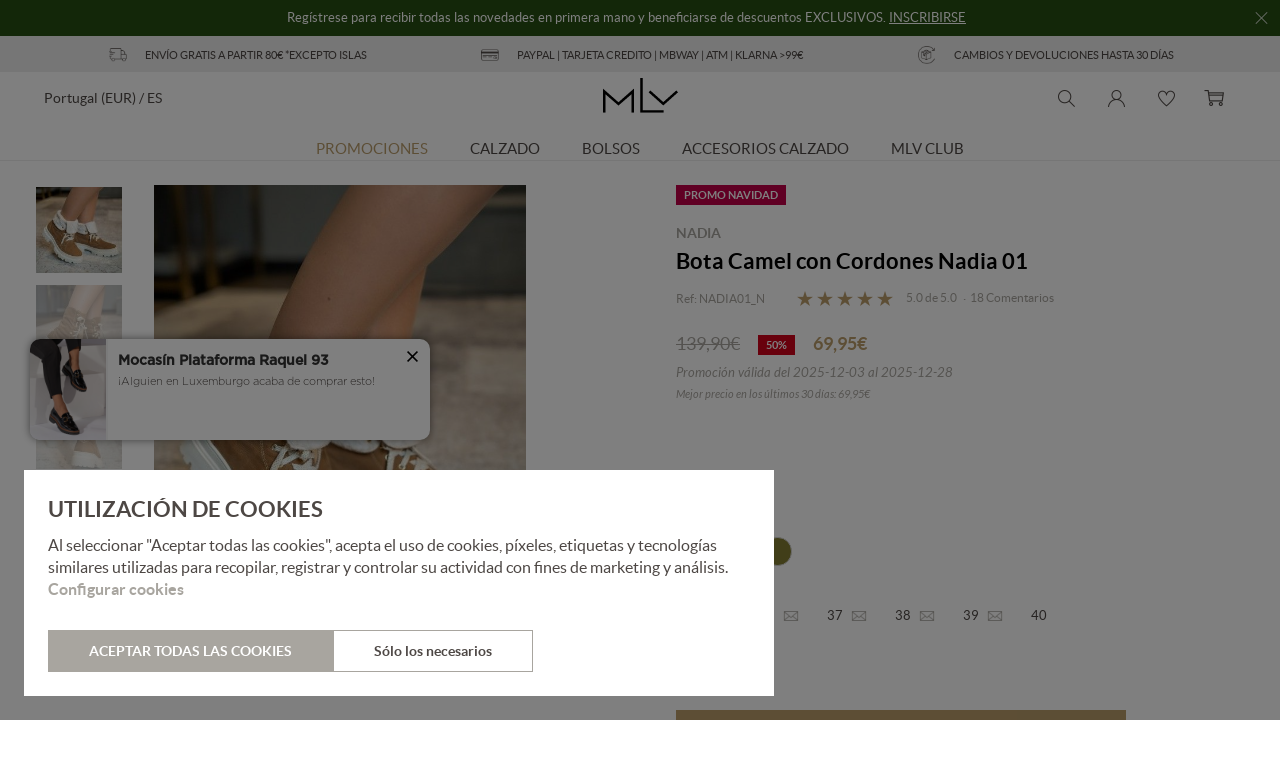

--- FILE ---
content_type: text/html; charset=ISO-8859-1
request_url: https://www.mlvshoes.com/es/nadia/bota-con-cordones-nadia-01_p9845.html
body_size: 74908
content:
<!DOCTYPE html><html lang="es"><head><title>Bota Camel con Cordones Nadia 01 - MLV Portuguese Shoes</title><meta name="title" content="Bota Camel con Cordones Nadia 01 - MLV Portuguese Shoes" /><meta name="description" content="Bota de mujer Nadia01 con cordones en color camel y plantilla almohadada. Define tu estilo llevando la caña de la bota estirada hacia arriba o doblada dejando ver el pelo. Bota fabricada en Portugal." /><meta name="robots" content="index, follow, max-image-preview:large" /><meta name="format-detection" content="date=no"><meta name="format-detection" content="telephone=no"><meta http-equiv="Content-Type" content="text/html; charset=ISO-8859-1"><meta http-equiv='X-UA-Compatible' content='IE=edge,chrome=1'><meta name="viewport" content="width=device-width, maximum-scale=1, user-scalable=no"><meta name="generator" content="Redicom Prolepse"><meta name="rating" content="general"><meta name="distribution" content="global"><meta name="expires" content="never"><meta name="Cache-Control" content="private"><meta name="revisit-after" content="3 days"><meta http-equiv="content-language" content="es"><meta name="google" content="notranslate" /><meta property="og:site_name" content="MLV Portuguese Shoes" /><meta property="og:image" content="https://www.mlvshoes.com/temp/JPG_ccf1dc78fcd75a3eaae5ca2f84449608.png" /><meta property="og:image:width" content="1200" /><meta property="og:image:height" content="1200" /><meta property="og:image:alt" content="Bota Camel con Cordones Nadia 01" /><meta property="og:title" content="Bota Camel con Cordones Nadia 01" /><meta property="og:description" content="Bota de mujer Nadia01 con cordones en color camel y plantilla almohadada. Define tu estilo llevando la caña de la bota estirada hacia arriba o doblada dejando ver el pelo. Bota fabricada en Portugal." /><meta property="og:type" content="product" /><meta property="og:url" content="https://www.mlvshoes.com/es/nadia/bota-con-cordones-nadia-01_p9845.html"><meta property="og:locale" content="es_PT"><meta name="twitter:card" content="summary"><meta name="twitter:title" content="Bota Camel con Cordones Nadia 01"><meta name="twitter:url" content="https://www.mlvshoes.com/es/nadia/bota-con-cordones-nadia-01_p9845.html"><meta name="twitter:description" content="Bota de mujer Nadia01 con cordones en color camel y plantilla almohadada. Define tu estilo llevando la caña de la bota estirada hacia arriba o doblada dejando ver el pelo. Bota fabricada en Portugal."><meta name="twitter:image" content="https://www.mlvshoes.com/temp/JPG_ccf1dc78fcd75a3eaae5ca2f84449608.png"><meta name="twitter:creator" content="Bota Camel con Cordones Nadia 01 - MLV Portuguese Shoes"><link href="https://www.mlvshoes.com/favicon.ico" type="image/x-icon" rel="shortcut icon"><link href="https://1994697678.rsc.cdn77.org/icon-ios.png" rel="apple-touch-icon"><link rel="canonical" href="https://www.mlvshoes.com/es/nadia/bota-con-cordones-nadia-01_p9845.html"><link rel="alternate" hreflang="pt" href="https://www.mlvshoes.com/pt/nadia/bota-com-atacadores-nadia-01_p9845.html"><link rel="alternate" hreflang="en" href="https://www.mlvshoes.com/en/nadia/boot-with-laces-nadia-01_p9845.html"><link rel="alternate" hreflang="es" href="https://www.mlvshoes.com/es/nadia/bota-con-cordones-nadia-01_p9845.html"><link rel="alternate" hreflang="fr" href="https://www.mlvshoes.com/fr/nadia/botte-a-lacets-nadia-01_p9845.html"><meta name="facebook-domain-verification" content="ogyj529wpcspgyxb5ti5qtg1a810gq" /><script type="text/javascript">window["viewport_tablet"] = "device-width";</script><link rel="stylesheet" href="https://www.mlvshoes.com/plugins/system/js/common/1.1/common.min.css?26" type="text/css"><link rel="stylesheet" href="https://www.mlvshoes.com/style/fonts.css?3" type="text/css"><link rel="stylesheet" href="https://www.mlvshoes.com/plugins/system/css/base.css?29" type="text/css"><link rel="stylesheet" href="https://www.mlvshoes.com/style/guide.css?84" type="text/css"><link rel="stylesheet" href="https://www.mlvshoes.com/style/custom.css?83d" type="text/css"><script src='https://www.mlvshoes.com/plugins/system/js/common/1.1/common.min.js?26'></script><script src='https://www.mlvshoes.com/plugins/system/js/global.js?40'></script><script type="text/javascript">
window.dataLayer = window.dataLayer || [];  
</script><!--script async src="https://www.mlvshoes.com/plugins/trackings/rcccollect.js"></script--><script type="text/javascript">
    if( typeof allowedUserAgent == 'undefined' || allowedUserAgent() ){        
        
        function gtag(){dataLayer.push(arguments);}
        
                   gtag("consent", "default", {
               ad_storage: "denied",
               analytics_storage: "denied",               
               ad_user_data: "denied",
               ad_personalization: "denied",
               functionality_storage: "granted",  
               personalization_storage: "denied",
               security_storage: "granted"                           
           });
                
        gtag("set", "ads_data_redaction", true);
    } 
    </script><script type="text/javascript">                

if( typeof allowedUserAgent == 'undefined' || allowedUserAgent() ){
	  
    //var dataLayer = [{'gtm.blacklist': ['k','d','vis']}];
    //dataLayer.push({'gtm.blacklist': ['k','d','vis']});	  
    
		setGTM_head = (function(w,d,s,l,i){w[l]=w[l]||[];w[l].push({'gtm.start':
    new Date().getTime(),event:'gtm.js'});var f=d.getElementsByTagName(s)[0],
    j=d.createElement(s),dl=l!='dataLayer'?'&l='+l:'';j.async=true;j.src=
    'https://www.googletagmanager.com/gtm.js?id='+i+dl;f.parentNode.insertBefore(j,f);
    });                           
    function setGoogleTagManager() {
      setGTM_head(window,document,'script','dataLayer','GTM-KWHW8GL');
            
      dataLayer.push({'channel': 'Site'});
      
      dataLayer.push({'localization': 'PT-es'});      
      dataLayer.push({'country_id': '176'});
      dataLayer.push({'country_code': 'PT'});
      dataLayer.push({'language': 'es'});
      
      
    }
          setGoogleTagManager();
    }
</script><script async src="https://www.googletagmanager.com/gtag/js?id=G-LDE6JHEJ40"></script><script type="text/javascript">
    if( typeof allowedUserAgent == 'undefined' || allowedUserAgent() ){
      
      window.dataLayer = window.dataLayer || [];
      function gtag(){dataLayer.push(arguments);}
      
      gtag('js', new Date());
      gtag('config', 'G-LDE6JHEJ40', {   'send_page_view': false, 'channel': 'Site', 'user_properties': { 'currency': 'EUR',   'country': 'PT' } });
      
        
    }
            
    </script><script type="text/javascript">
            if(window.parent.length == 0) {
                var chat_script = document.createElement('script');
                    chat_script.setAttribute('type', 'text/javascript');
                    chat_script.setAttribute('src', '/plugins/onlinechat/js_chat/chat_functions.js?1');
                    document.getElementsByTagName('head')[0].appendChild(chat_script);
            }
        </script><script src='https://www.mlvshoes.com/plugins/search_meilisearch/rcc_search_js.php' async></script><style type="text/css">
        figure.loader{position: relative;padding-bottom: var(--product-figure-padding, 100%);}
        figure.loader img{position: absolute;top: 0;left: 0;}
    </style></head><!--[if IE 7]><body ng-app="MyApp" class="no-js lt-ie9 lt-ie8 lt-ie7"><![endif]--><!--[if IE 8]><body ng-app="MyApp" class="no-js lt-ie9 lt-ie8"><![endif]--><!--[if IE 9]><body ng-app="MyApp" class="no-js lt-ie9"><![endif]--><!--[if gt IE 8]><!--><body ng-app="MyApp" class="no-js menuMobileVisible0 rdc-viewport-devicewidth    rdc-page-id-5 rdc-user-logged-disabled   rdc-platform-api-device-desktop"><!--<![endif]--><script type="text/javascript">
        if(typeof bodyClasses == "function") {bodyClasses();}
    </script>    <script type="text/javascript">
        !function(t){var e={};t.fn.gdprConcents=function(n){var o,i,s,a={},c=this,p='<svg xmlns="http://www.w3.org/2000/svg" width="24" height="24" fill="none"><path fill="#333" d="m13.03 12 6.47 6.47-1.03 1.03L12 13.03 5.53 19.5 4.5 18.47 10.97 12 4.5 5.53 5.53 4.5 12 10.97l6.47-6.47 1.03 1.03L13.03 12Z"/></svg>';return c.init=function(){a.settings=t.extend({},e,n),("undefined"==typeof allowedUserAgent||allowedUserAgent())&&($body=c,o=a.settings.styleGuide.typography,fixedTypography=a.settings.styleGuide.fixedTypography,i=a.settings.styleGuide.colors,icons=a.settings.styleGuide.icons,s=a.settings.styleGuide.vars,$body.append(this.getCSS()),window.innerWidth<768&&a.settings.layout>0&&(a.settings.layout=1),1==a.settings.layout?(this.createPopup(0),"function"==typeof lockWindowScroll?lockWindowScroll.lock():t("html body").css("overflow","hidden")):2==a.settings.layout?this.createBanner():3==a.settings.layout&&this.createBannerClose())},c.getCSS=function(){var t='<style type="text/css">';return 1!=n.B2B&&(t+="    .listNotifications .checkbox-switch input[type=checkbox]{height: 0 !important;width: 0;position: absolute; z-index: 0;}",t+="    .listNotifications .checkbox-switch label {cursor: pointer;text-indent: -9999px;width: 44px;height: 24px;background-color: #c5c5c5;display: block;border-radius: 100px;position: relative;margin-top: 2px;}",t+='    .listNotifications .checkbox-switch label:after {content: "";position: absolute;top: 3px;left: 3px;width: 18px;height: 18px;background: #fff;border-radius: 90px;transition: 0.1s;}',t+="    .listNotifications .checkbox-switch input:checked + label {background-color: var("+i.success+", #1EA74E);}",t+="    .listNotifications .checkbox-switch input#opc1:checked + label {cursor: default;}",t+="    .listNotifications .checkbox-switch input#opc1:checked + label:after {width: 18px !important;opacity: 0.4;}",t+="    .listNotifications .checkbox-switch input:checked + label:after {left: calc(100% - 3px);transform: translateX(-100%);}",t+="    .listNotifications .checkbox-switch label:active:after {width: 42px;}"),t+="    html body .rdc-save-preferences, html body .acceptConcentButton{padding-inline:15px;}",t+="    .xs-icon-close {position: absolute;top: 50%;right: 20px;z-index: 100;transform: translateY(-50%);line-height: 0;padding: 10px;}",t+="    .xs-icon-close svg {width: 24px; height: 24px;}",t+="    .xs-icon-close:hover {opacity: .8;}",t+="    #concentBanner span[role=button]:hover, .concentPopup span[role=button]:hover {border-bottom-color: transparent !important}",t+="    .style3 {top: 37px !important; right: 15px !important;}",t+="    .style5 {position: relative;}",t+="    .style6 {float: right; text-align: center;}",t+="    .style6 span[role=button] {float: right;}",t+="    .style7 {position:relative;}",t+="    .concentPopup.rdc-layout-1 .concent_style11 {display: table-cell;text-align: center; vertical-align: bottom;}",t+="    .concentPopup.rdc-layout-1 .concent_style12 {text-align: left;}",t+="    @media screen and (max-width: 767px){",t+="        #popupIframeContent .xs-icon-close{right: -8px; top: -8px;}",t+="         .concentPopup{display:flex; align-items:flex-end;}",t+="         #popupIframeContent .concent_style10{height: 100%;}",t+="         .concent_style10, .concent_style11, .concent_style12{display:flex; flex: 1;}",t+="         .rdc-title-banner{display:none;}",t+="         .desc-banner{margin-bottom:24px;}",t+="         .rdc-aceptbuttons{flex-direction:column;}",t+="        .xs-icon-close {top: 0; right: 0; padding: 10px 12px; line-height: 0; margin-top: 0; transform: none;}",t+="        .containerConcentsButtons {text-align: center;margin-left:-16px;margin-right:-16px; padding:16px 16px 0 16px;}",t+="        .containerConcentsButtons button{flex: auto;}",t+="        .infoConcentButton {float:none !important;}",t+="        .xs-block {display: block !important;}",t+="           html body .rdc-aceptbuttons .xs-acceptConcentButton{flex:auto;}",t+="        html body .rdc-aceptbuttons .xs-acceptConcentButton button{width: 100%;}",t+="        .strech-wrapper {flex-wrap: wrap;}",t+="        .style1 {padding-right: 0 !important}",t+="        .style3 {top: 8px !important; right: 8px !important;}",t+="        .style4 {margin-bottom:24px;}",t+="        .wrapper-extra{overflow: auto;}",t+="        .style5 {padding: 24px 16px 16px 16px;display: flex;flex: 1;flex-direction: column;border-top-left-radius: var("+s.mobilePopupRadius+", 0); border-top-right-radius: var("+s.mobilePopupRadius+", 0);max-height: var("+s.mobilePopupMaxHeight+", calc(100dvh - env(safe-area-inset-bottom) - env(safe-area-inset-top)));}",t+="        .style6, .style6 span[role=button] {float: none; font-size: 12px; line-height: 12px;}",t+="        #listNotifications {overflow-y: auto; flex: 1;}",t+="        #listNotifications .uni {margin-bottom: 20px !important}",t+="        #concentBanner {width: 100%;height: auto;display: flex;flex: 1;align-items: flex-end;}",t+="        #concentBanner > .xs-block {box-shadow: 0px 0px 4px 0px #00000040;}",t+="    }",t+="    @media screen and (min-width: 768px) and (max-width: 1540px){",t+="        #concentBanner .style1 span[role=button] {white-space: nowrap;}",t+="    }",t+="    @media screen and (min-width: 768px){",t+="         html body .xs-acceptConcentButton .rdc-save-preferences, html body .xs-acceptConcentButton .acceptConcentButton{white-space:nowrap; height:100%;}",t+="        .style5{padding:24px;}",t+="        .strech-wrapper {flex-wrap: no-wrap;}",t+="        #popupIframeContent .xs-icon-close{right: -9px; top: 13px;}",t+="        .style4.paragraph{margin: 10px 0 30px;}",t+="        .concentPopup.rdc-layout-1 .concent_style12 {margin: 0 auto 24px 24px;max-width: 750px;}",t+="        .concentPopup:not(.rdc-layout-1) .concent_style12 {max-width: 750px;margin: auto;text-align: left;}",t+="        .concentPopup:not(.rdc-layout-1) .concent_style11 {display: table-cell;text-align: center; vertical-align: middle;}",t+="        .rdc-desc-link-cookies{color: var("+i.darkGray+",#666)}",t+="        #listNotifications {max-height: 60dvh; overflow: hidden auto;}",t+="        #concentBanner {background-color: var("+i.white+"); box-shadow: 0px 0px 5px -1px rgba(0,0,0,0.5);}",t+="        .concent_style10 {display: table; width: 100%; height: 100%;}",t+="        .containerConcentsButtons {margin-left:-24px;margin-right:-24px; padding:24px 24px 0 24px;}",t+="    }",t+="</style>"},c.createBanner=function(){var t='<div id="concentBanner" style="position: fixed; bottom: 0; z-index: 999; width: 100%;">';t+='       <div class="xs-block" style="width: 100%; padding:24px; background-color:var('+i.white+",#FFF); border-top-left-radius: var("+s.mobilePopupRadius+", 0);border-top-right-radius: var("+s.mobilePopupRadius+', 0);">',t+='           <div class="xs-block wrapper" style="display: flex; justify-content: space-between; gap:20px;">',t+='               <div class="xs-block desc-banner">',t+='                   <p class="'+o.secondarySubtitle+' rdc-title-banner" style="font-weight:600; font-size:22px; margin-bottom:5px; line-height:140%;">'+a.settings.exp.banner.exp1+"</p>",t+='                   <p class="rdc-desc-link-cookies '+o.paragraph+'" style="font-size:'+fixedTypography.fixed_16+";line-height:"+fixedTypography.fixed_lineheight_p+';"><span>'+a.settings.exp.banner.exp2+'</span> <span class="rdc-link '+o.a+'" style="font-size:'+fixedTypography.fixed_16+';" onclick="gdprConcents.acceptConcentButton(1);" onkeydown="if(event.key === \'Enter\') { gdprConcents.acceptConcentButton(1); event.preventDefault(); }" role="button" tabindex="0" class="hidden-xs">'+a.settings.exp.buttons.moreinfo+"</span></p>",t+="               </div>",t+='               <div class="rdc-aceptbuttons" style="display: flex;justify-content: end; align-items:center;">',t+='                   <div class="strech-wrapper" style="display: flex;gap: 12px;flex-direction: row;width: 100%;justify-content: flex-start;">',t+='                       <div class="xs-block xs-acceptConcentButton">',t+='                           <button class="acceptConcentButton '+o.button+' "onclick="gdprConcents.acceptConcentButton(\'none\', 1, 1);" onkeydown="if(event.key === \'Enter\') { gdprConcents.acceptConcentButton(\'none\', 1, 1); event.preventDefault(); }" role="button" tabindex="0">'+a.settings.exp.buttons.banner+"</button>",t+="                       </div>",t+='                       <div class="xs-block xs-acceptConcentButton">',t+='                           <button class="rdc-save-preferences '+(1!=n.B2B?o.button:"")+" "+o.buttonSecondary+'" onclick="gdprConcents.acceptConcentButton(\'none\', 0, 1);" onkeydown="if(event.key === \'Enter\') { gdprConcents.acceptConcentButton(\'none\', 0, 1); event.preventDefault(); }" role="button" tabindex="0">'+a.settings.exp.buttons.onlynecessary+"</button>",t+="                       </div>",t+="                   </div>",t+="               </div>",t+="           </div>",t+="       </div>",t+="</div>",$body.append(t).addClass("bannerConcentsActive")},c.createBannerClose=function(){var t='<div id="concentBanner" style="position: fixed; bottom: 0; z-index: 2000000; width: 100%;">';t+='   <div class="container">',t+='       <div class="xs-block" style="display: table; width: 100%;">',t+='           <div class="xs-block" style="display: table-cell; vertical-align: top;">',t+="               <p style=\"text-transform: uppercase; color: #333; font-size: 12px; line-height: 17px; font-weight: 600;white-space: nowrap;padding-right: 15px;font-family: 'Helvetica Neue', Arial, Helvetica, 'Segoe UI', sans-serif;\">"+a.settings.exp.banner.exp1+"</p>",t+="           </div>",t+='           <div class="xs-block" style="display: table-cell;width: 100%;">',t+="               <p class=\"style1\" style=\"font-family: 'Helvetica Neue', Arial, Helvetica, 'Segoe UI', sans-serif; color: #555; font-size: 12px; font-weight: 400; line-height: 17px;padding-right: 46px;\">"+a.settings.exp.banner.exp2+' <span onclick="gdprConcents.acceptConcentButton(1);" onkeydown="if(event.key === \'Enter\') { gdprConcents.acceptConcentButton(1); event.preventDefault(); }" role="button" tabindex="0" style="font-family: \'Helvetica Neue\', Arial, Helvetica, \'Segoe UI\', sans-serif;text-decoration: none; color: #333; border-bottom: 1px solid #333;line-height: 17px;font-size: 12px; font-weight: 400;cursor: pointer;">'+a.settings.exp.buttons.moreinfo+"</span></p>",t+="           </div>",t+="       </div>",t+='       <span onclick="gdprConcents.acceptConcentButton(\'none\', 1, 1);" onkeydown="if(event.key === \'Enter\') { gdprConcents.acceptConcentButton(\'none\', 1, 1); event.preventDefault(); }" role="button" tabindex="0" class="xs-icon-close" style="cursor: pointer">'+p+"</span>",t+="   </div>",t+="</div>",$body.append(t).addClass("bannerConcentsActive")},c.createPopup=function(e){popupVisible=e;var n='<div id="concentPopup" class="concentPopup rdc-layout-'+a.settings.layout+'" style="position: fixed;top: 0;left: 0;width: 100%;height: 100%;z-index: 2000000;background-color: var('+i.overlay+', rgba(0,0,0,0.5));">';n+='   <div class="concent_style10">',n+='       <div  class="concent_style11">',n+='           <div class="concent_style12" style = "position:relative">',n+='               <div class="style5" style="background-color: var('+i.white+', #FFF);">',0==e?(n+=c.contentPopUpInfo(),popupPrevVisible=e):1==e&&(popupPrevVisible=0,n+=c.contentPopUpConcentsInfo(),popupPrevVisible=e,"function"==typeof lockWindowScroll?lockWindowScroll.lock():t("html body").css("overflow","hidden")),(window.innerWidth>=768||1!=e)&&(n+="               </div>"),window.innerWidth<768&&1==e&&(n+="               </div></div>"),n+="           </div>",n+="       </div>",n+="   </div>",n+="</div>",$body.append(n).addClass("popupConcentsActive"),c.disableTabIndex(),3==e&&(t("#policy_iframe")[0].onload=function(){t("body",t("#policy_iframe").contents()).css("background-color","#FFFFFF")})},c.contentPopUpInfo=function(){var t='<div class="clearfix">';return window.innerWidth<768?t+='<p class="'+o.secondarySubtitle+' rdc-title-banner" style="width: calc(100% - 26px);">'+a.settings.exp.popupConcentsInfo.title2+"</p>":t+='<p class="style2 '+o.secondarySubtitle+'" style="width: calc(100% - 26px);font-weight:600;font-size:'+fixedTypography.fixed_22+';text-transform: none; line-height:140%;">'+a.settings.exp.popupConcentsInfo.title2+"</p>",t+="</div>",t+='<div class="wrapper-extra">',t+='   <p class="style4 '+o.paragraph+'" style="font-size:'+fixedTypography.fixed_16+"; line-height:"+fixedTypography.fixed_lineheight_p+';">',t+='       <span class="text">'+a.settings.exp.popupConcentsInfo.desc+"&nbsp;</span>",t+='       <span onclick="gdprConcents.acceptConcentButton(1);" onkeydown="if(event.key === \'Enter\') { gdprConcents.acceptConcentButton(1); event.preventDefault(); }" role="button" tabindex="0" class="infoConcentButton '+o.a+'" style="font-size:'+fixedTypography.fixed_16+';">'+a.settings.exp.buttons.moreinfo+"</span>",t+="   </p>",t+='   <div class="rdc-aceptbuttons" style="display: flex; align-items:center;">',t+='       <div class="strech-wrapper" style="display: flex;gap: 12px;flex-direction: row;width: 100%;justify-content: flex-start;">',t+='           <div class="xs-block xs-acceptConcentButton">',t+='               <button class="acceptConcentButton '+o.button+' "onclick="gdprConcents.acceptConcentButton(\'none\', 1, 1);" onkeydown="if(event.key === \'Enter\') { gdprConcents.acceptConcentButton(\'none\', 1, 1); event.preventDefault(); }" role="button" tabindex="0">'+a.settings.exp.buttons.banner+"</button>",t+="           </div>",t+='           <div class="xs-block xs-acceptConcentButton">',t+='               <button class="rdc-save-preferences '+(1!=n.B2B?o.button:"")+" "+o.buttonSecondary+'" onclick="gdprConcents.acceptConcentButton(\'none\', 0, 1);" onkeydown="if(event.key === \'Enter\') { gdprConcents.acceptConcentButton(\'none\', 0, 1); event.preventDefault(); }" role="button" tabindex="0">'+a.settings.exp.buttons.onlynecessary+"</button>",t+="           </div>",t+="       </div>",t+="</div>",t+="</div>"},c.contentPopUpConcentsInfo=function(){var t="",e=25;if(1==n.B2B&&(e=20),1==a.settings.layout?t+='   <span onclick="gdprConcents.acceptConcentButton('+popupPrevVisible+");\" onkeydown=\"if(event.key === 'Enter') { gdprConcents.acceptConcentButton("+popupPrevVisible+'); event.preventDefault(); }" role="button" tabindex="0" class="xs-icon-close style3" style="top: 2px; right: -2px;cursor: pointer;">'+p+"</span>":t+='   <span onclick="gdprConcents.closePopup(1);" onkeydown="if(event.key === \'Enter\') { gdprConcents.closePopup(1); event.preventDefault(); }" role="button" tabindex="0" class="xs-icon-close style3" style="top: 2px; right: -2px;cursor: pointer;">'+p+"</span>",window.innerWidth<768&&(t+='<div style="display: flex;flex-direction: column;flex: 1;height: 100%;">'),t+='<div class="style7">',t+='   <div class="clearfix">',t+='   <p class="style2 '+o.secondarySubtitle+'" style="font-weight:600; font-size: '+fixedTypography.fixed_22+'; text-transform: none; width:calc(100% - 48px); line-height: 140%;">'+a.settings.exp.popupForm.title+"</p>",t+="   </div>",t+="</div>",t+='   <form action="'+a.settings.action+'" method="POST" id="listNotifications" class="listNotifications slim-scrollbar" style="margin: 20px 0px; padding-right:10px;" >',t+='       <p class="'+o.paragraph+'" style="font-size:'+fixedTypography.fixed_16+";line-height:"+fixedTypography.fixed_lineheight_p+';">'+a.settings.exp.popupForm.desc+"</p>",t+='       <p class="'+o.secondarySubtitle+'" style="font-size:'+fixedTypography.fixed_20+"; font-weight:600; margin: 30px 0 "+e+'px;line-height:140%;">'+a.settings.exp.popupForm.faq+"</p>",t+='       <input type="hidden" name="csrf" value="'+a.settings.csrf+'">',t+='       <div class="uni" style="display: flex; flex-direction: column; gap: 8px; margin-bottom:25px;">',t+='           <div class="text-switch" style="display: flex; justify-content: space-between; gap: 20px;">',t+='               <p class="'+o.listNavSubtitle+'" style="font-size:'+fixedTypography.fixed_16+"; font-weight:600;text-transform:none; line-height:"+fixedTypography.fixed_lineheight_p+'">'+a.settings.exp.popupForm.options[0].title+"</p>",t+='               <div class="checkbox-switch">',t+='                   <input class="toggle-switch" type="checkbox" id="opc1" checked disabled onChange="return false;"/><label for="opc1"></label>',t+="               </div>",t+="           </div>",t+='           <div class="text">',t+='               <p class="'+o.paragraph+'" style="color: var('+i.darkGray+", #666); font-size:"+fixedTypography.fixed_14+'; line-height:140%;">'+a.settings.exp.popupForm.options[0].desc+"</p>",t+="           </div>",t+="       </div>",t+='       <div class="uni" style="display: flex; flex-direction: column; gap: 8px; margin-bottom:25px;">',t+='           <div class="text-switch" style="display: flex; justify-content: space-between; gap: 20px;">',t+='               <p class="'+o.listNavSubtitle+'" style="font-size:'+fixedTypography.fixed_16+"; font-weight:600;text-transform:none; line-height:"+fixedTypography.fixed_lineheight_p+'">'+a.settings.exp.popupForm.options[1].title+"</p>",t+='               <div class="checkbox-switch">',t+='                   <input class="toggle-switch" type="checkbox" id="opc2" name="cookie_1" /><label for="opc2"></label>',t+="               </div>",t+="           </div>",t+='           <div class="text">',t+='               <p class="'+o.paragraph+'" style="color: var('+i.darkGray+", #666); font-size:"+fixedTypography.fixed_14+'; line-height:140%;">'+a.settings.exp.popupForm.options[1].desc+"</p>",t+="           </div>",t+="       </div>",t+='       <div class="uni" style="display: flex; flex-direction: column; gap: 8px;">',t+='           <div class="text-switch" style="display: flex; justify-content: space-between; gap: 20px;">',t+='               <p class="'+o.listNavSubtitle+'" style="font-size:'+fixedTypography.fixed_16+"; font-weight:600;text-transform:none; line-height:"+fixedTypography.fixed_lineheight_p+'">'+a.settings.exp.popupForm.options[2].title+"</p>",t+='               <div class="checkbox-switch">',t+='                   <input class="toggle-switch" type="checkbox" id="opc3" name="cookie_2"/><label for="opc3"></label>',t+="               </div>",t+="           </div>",t+='           <div class="text">',t+='               <p class="'+o.paragraph+'" style="color: var('+i.darkGray+", #666); font-size:"+fixedTypography.fixed_14+'; line-height:140%;">'+a.settings.exp.popupForm.options[2].desc+"</p>",t+="           </div>",t+="       </div>",a.settings.cookie_page_id>0)var s=a.settings.exp.popupForm.polCookies;else if(a.settings.policy_page_id>0)var s=a.settings.exp.popupForm.polPrivacy;(a.settings.cookie_page_id>0||a.settings.policy_page_id>0)&&(t+='       <div class="rdc-policy-cookies" style="margin-top:30px;">',t+='           <p class="'+o.paragraph+'" style="color: var('+i.darkGray+", #666); font-size:"+fixedTypography.fixed_14+'; line-height: 140%;">',t+='               <span class="dflt-exp">'+a.settings.exp.popupForm.moreInfo+"</span> ",t+=`               <span class="exp-complement ${o.a}" style="font-size:${fixedTypography.fixed_14};" onclick="gdprConcents.handleRedirect()" onkeydown="gdprConcents.handleRedirect()" role="button" tabindex="0">${s}</span>`,t+="           </p>",t+="       </div>"),t+="   </form>",t+='   <div class="containerConcentsButtons" style="border-top: 1px solid var('+i.lines+', #CCC); display: flex; gap: 12px; flex-wrap: wrap;">',t+='       <button class="acceptConcentButton '+o.button+' "onclick="gdprConcents.acceptConcentButton(\'none\', 1, 1);" onkeydown="if(event.key === \'Enter\') { gdprConcents.acceptConcentButton(\'none\', 1, 1); event.preventDefault(); }" role="button" tabindex="0">'+a.settings.exp.buttons.banner+"</button>";var c=window.innerWidth>768?a.settings.exp.buttons.popupform:a.settings.exp.buttons.popupformmobile;return t+='       <button class="acceptConcentButton '+(1!=n.B2B?o.button:"")+" "+o.buttonSecondary+'" onclick="gdprConcents.submitForm(\'#listNotifications\');" onkeydown="if(event.key === \'Enter\') { gdprConcents.submitForm(\'#listNotifications\'); event.preventDefault(); }" role="button" tabindex="0">'+c+"</button>",t+="   </div>"},c.acceptConcentButton=function(e,n,o,i){"none"!=e&&(3==e&&window.innerWidth<768?window.location="/index.php?id="+a.settings.policy_page_id:(this.remove(),1!=i&&this.createPopup(e))),1==n?(c.analytics({all:!0}),"function"==typeof lockWindowScroll?lockWindowScroll.unlock():t("html body").css("overflow","unset"),t.post(a.settings.action,{all:1},function(){1==o?(gdprConcents.closePopup(3),t.post("/api/api.php/getTagManager/",{id:a.settings.data.id,cat:a.settings.data.cat,pid:a.settings.data.pid,url:btoa((window.location.pathname+window.location.search).substring(1))}).done(function(e){"object"!=typeof e&&(e=t.parseJSON(e)),e.response&&(e.response.head&&t("head").append(atob(e.response.head)),e.response.body&&setTimeout(function(){t("footer").append(atob(e.response.body))},500))})):2==o&&window.location.reload()})):0==n&&("function"==typeof lockWindowScroll?lockWindowScroll.unlock():t("html body").css("overflow","unset"),gdprConcents.closePopup(3),t.post(a.settings.action),c.analytics({all:!1})),"function"==typeof handleTooltipPos&&handleTooltipPos("reset")},c.remove=function(){return t(".bannerConcentsActive").length>0?(t("#concentBanner").remove(),t(".bannerConcentsActive").removeClass("bannerConcentsActive")):(t("#concentPopup").remove(),t(".popupConcentsActive").removeClass("popupConcentsActive"),c.enableTabIndex()),2},c.closePopup=function(e){t("#concentPopup").remove(),t("#concentBanner").remove(),t(".popupConcentsActive").removeClass("popupConcentsActive"),t(".bannerConcentsActive").removeClass("bannerConcentsActive"),"function"==typeof lockWindowScroll?lockWindowScroll.unlock():t("html body").css("overflow","unset"),c.enableTabIndex(),1==e&&window.innerWidth<768&&c.createBanner()},c.submitForm=function(e){let n=t(e).serializeArray(),o=n.some(t=>"cookie_1"===t.name),i=n.some(t=>"cookie_2"===t.name);c.analytics({all:!1,concent_1:o,concent_2:i}),t.post(t(e).attr("action"),t(e).serialize()),t(e).remove(),"function"==typeof lockWindowScroll?lockWindowScroll.unlock():t("html body").css("overflow","unset"),this.acceptConcentButton(2,void 0,void 0,1)},c.readConcent=function(t){for(var e=t+"=",n=document.concent.split(";"),o=0;o<n.length;o++){for(var i=n[o];" "==i.charAt(0);)i=i.substring(1,i.length);if(0==i.indexOf(e))return i.substring(e.length,i.length)}return null},c.handleRedirect=function(){if(a.settings.cookie_page_id>0)var e=a.settings.cookie_page_id;else if(a.settings.policy_page_id>0)var e=a.settings.policy_page_id;if(1==a.settings.layout){if(c.iframeContent=function(){var t='<div id="popupIframeContent" class="concentPopup rdc-layout-'+a.settings.layout+'" style="position: absolute;top: 0;left: 0;width: 100%;height: 100%;z-index: 2000000;background-color: var('+i.overlay+', rgba(0,0,0,0.5));">';return t+='    <div class="concent_style10">',t+='        <div class="concent_style11">',t+='            <div class="concent_style12" style="margin: 0; height:100%">',t+='                <div class="style5" style="background-color: var('+i.white+', #FFF); height:100%;">',t+='                    <div style="position:relative;">',t+='                        <span onclick="gdprConcents.handleIframe()" onkeydown="gdprConcents.handleIframe()"  role="button" tabindex="0" style="cursor: pointer;" class="xs-icon-close">'+p+"</span>",t+="                    </div>",t+='                    <iframe id="policy_iframe" frameborder="0" height="100%" width="100%"  src="/index.php?id='+e+'&oc=1" style="padding-top:44px;"></iframe>',t+="                </div>",t+="            </div>",t+="        </div>",t+="    </div>",t+="</div>"},1==t("#popupIframeContent").length)return;poppopuphtmlIframe=c.iframeContent(),t("#concentPopup .concent_style12").append(poppopuphtmlIframe).addClass("popupConcentsActive")}else 2==a.settings.layout&&(window.location.href=`/index.php?id=${e}`)},c.handleIframe=function(){t("#popupIframeContent").remove()},c.analytics=function(t){"function"==typeof gtag&&(t.all?gtag("consent","update",{ad_storage:"granted",analytics_storage:"granted",ad_user_data:"granted",ad_personalization:"granted",functionality_storage:"granted",personalization_storage:"granted",security_storage:"granted"}):t.concent_1||t.concent_2?t.concent_1&&t.concent_2?gtag("consent","update",{ad_storage:"granted",analytics_storage:"granted",ad_user_data:"granted",ad_personalization:"granted",functionality_storage:"granted",personalization_storage:"granted",security_storage:"granted"}):t.concent_1&&!t.concent_2?gtag("consent","update",{ad_storage:"denied",analytics_storage:"granted",ad_user_data:"denied",ad_personalization:"denied",functionality_storage:"granted",personalization_storage:"denied",security_storage:"granted"}):!t.concent_1&&t.concent_2&&gtag("consent","update",{ad_storage:"granted",analytics_storage:"denied",ad_user_data:"granted",ad_personalization:"granted",functionality_storage:"granted",personalization_storage:"granted",security_storage:"granted"}):gtag("consent","update",{ad_storage:"denied",analytics_storage:"denied",ad_user_data:"denied",ad_personalization:"denied",functionality_storage:"granted",personalization_storage:"denied",security_storage:"granted"}))},c.disableTabIndex=function(){let e=t("a, button, input, select, textarea, [tabindex]").not("#concentPopup *").not('[tabindex="-1"]');e.each(function(){let e=t(this),n=e.attr("tabindex");e.attr("data-prev-tabindex",void 0!==n?n:""),e.attr("tabindex",-1)})},c.enableTabIndex=function(){t("[data-prev-tabindex]").each(function(){let e=t(this),n=e.attr("data-prev-tabindex");""===n?e.removeAttr("tabindex"):e.attr("tabindex",n),e.removeAttr("data-prev-tabindex")})},c.init(),this}}(jQuery);
        
        var gdprConcents = $("body").gdprConcents({
            "action" : "/plugins/cookies_policy/action_cookies.php",
            "csrf" : "7ce84033e46f6cccb65e06669ae75068002e6015",
            "layout" : 1,
            "policy_page_id" : 238,
            "cookie_page_id": 0,
            "B2B":0,
            "exp" : {
                "terms" : 'Política de privacidad',
                "buttons" : {"moreinfo" : 'Configurar cookies', "banner" : 'ACEPTAR TODAS LAS COOKIES', "popupinfo" : 'CONCORDAR Y PROSEGUIR', "popupform" : 'SUBMETER PREFERENCIAS', "popupformmobile" : 'Ahorrar', "close" : 'CERRAR', "back" : 'Volver', "onlynecessary" : 'Sólo los necesarios'},
                "banner" : {"exp1" : 'UTILIZACIÓN DE COOKIES',"exp2" : 'Al seleccionar "Aceptar todas las cookies", acepta el uso de cookies, píxeles, etiquetas y tecnologías similares utilizadas para recopilar, registrar y controlar su actividad con fines de marketing y análisis.'},
                "popupConcentsInfo" : {
                    "title" : 'CENTRO DE PREFERENCIA DE PRIVACIDAD',"title2" : 'UTILIZACIÓN DE COOKIES',"desc" : 'Al seleccionar "Aceptar todas las cookies", acepta el uso de cookies, píxeles, etiquetas y tecnologías similares utilizadas para recopilar, registrar y controlar su actividad con fines de marketing y análisis.'},
                "popupForm" : {
                    "title" : 'CENTRO DE PREFERENCIA DE PRIVACIDAD',
                    "desc" : 'Las cookies son importantes para el correcto funcionamiento de un sitio web. Para mejorar su experiencia, utilizamos cookies para recordar detalles de inicio de sesión, recopilar estadísticas para optimizar la funcionalidad del sitio y presentar contenido de acuerdo con sus intereses. Haga clic en Aceptar y continuar para aceptar las cookies y avanzar directamente al sitio o haga clic en Más información para ver descripciones detalladas sobre los tipos de cookies y elegir si desea aceptar ciertas cookies mientras está en el sitio.',
                    "faq" : '¿Cómo categorizamos las cookies?',
                    "moreInfo" : 'Para más información, puedes visitar nuestra página',
                    "polPrivacy" : 'Política de privacidad',
                    "polCookies" : 'Política de cookies',
                    "options" : [
                        {"title" : 'COOKIES NECESARIOS',"desc" : 'Esta cookie es necesaria para permitir la funcionalidad básica del sitio.'},
                        {"title" : 'COOKIES DE RENDIMIENTO',"desc" : 'Estas cookies nos permiten analizar la utilización del sitio para medir y mejorar el rendimiento.'},
                        {"title" : 'COOKIES PUBLICITARIAS',"desc" : 'Estas cookies son utilizadas por empresas publicitarias para publicar anuncios relevantes a sus intereses.'}
                    ]
                },
                "popupSucessInfo" : {"title" : 'SOLICITUD DE PREFERENCIA ENVIADA',"desc" : 'Sus preferencias de cookies se han sometido con éxito.'}
            },
            "data": {
                "id": '5',
                "cat": '0',
                "pid": '9845'
            },
            "styleGuide": {
                "typography":{
                    "megaTitle":         'mega-title',
                    "title":             'title',
                    "secondaryTitle":    'secondary-title',
                    "subtitle":          'subtitle',
                    "secondarySubtitle": 'secondary-subtitle',
                    "listNavTitle":      'list-nav-title',
                    "listNavSubtitle":   'list-nav-subtitle',
                    "paragraph":         'paragraph',
                    "a":                 'link',
                    "button":            'button',
                    "buttonSecondary":   'btn2'
                },
                "fixedTypography":{
                    "fixed_14": '14px',
                    "fixed_16": '16px',
                    "fixed_20": '20px',
                    "fixed_22": '22px',
                    "fixed_lineheight_p": '140%',
                },
                "colors": {
                    "black":   '--color-black',
                    "white":   '--color-white',
                    "darkGray":'--color-darkgray',
                    "overlay": '--color-overlay',
                    "lines": '  --color-lines',
                    "success": '--color-success'
                },
                "icons":{
                    "close":'rdc-icon-circle rdc-icon-svg rdc-icon-close'
                },
                "vars":{
                    "mobilePopupRadius":     '--mobile-popup-radius',
                    "mobilePopupMaxHeight":  '--mobile-popup-max-height',
                }
            }
        });
    </script>
<div class="mobile-menu menu-mobile-1 rdc-no-print"><nav id="menu"><link rel="stylesheet" href="https://www.mlvshoes.com/plugins/templates_base/menu_mobile/1/menu_mobile.12.css?4" type="text/css"><script type="text/javascript">
				var JSVarsMenuMobile = {
					shop: { sLocation: 'https://www.mlvshoes.com' },
					expressions: { 128: "Cerrar" }
				}
			</script><script src="https://www.mlvshoes.com/plugins/templates_base/menu_mobile/1/menu_mobile.14.js?6" defer></script><div class="mb-holder"><div class="search-mobile clearfix"><form name="frm_search" method="GET" action="https://www.mlvshoes.com/es/" class="frm_search clearfix"><input type="hidden" name="id" value="36"><input type="hidden" name="c" value="1"><input type="search" placeholder="Busque aqu ..." name="term" value="" autocomplete="off"><button type="submit" class="btn-search-mobile"><div class="rdc-icon-svg rdc-icon-search"></div></button></form></div><div class="menu-mobile"><ul class="main-menu"><li class="hasSub featured"><a href="javascript:void(0)" rel="nofollow" class=" rdc-menu_mobile-level-1-link">
						  					Promociones						  												  					<div class="rdc-icon-svg rdc-icon-arrowright"></div></a><ul class="sub-mobile rdc-menu_mobile-level-2"><li class="return"><a href="javascript:void(0);" rel="nofollow">
													Promociones
													<div class="rdc-icon-svg rdc-icon-arrowleft"></div></a></li><li class="see-all" style="display: none;"><a href="https://www.mlvshoes.com/es/promociones/categoria_299-297.html" title="Ver todo">Ver todo</a></li><li class=""><a href="https://www.mlvshoes.com/es/promociones/categoria/zapatos_300-297.html" title="Zapatos" class=" rdc-menu_mobile-level-3-link" >Zapatos</a></li><li class=""><a href="https://www.mlvshoes.com/es/promociones/categoria/zapatillas_301-297.html" title="Zapatillas " class=" rdc-menu_mobile-level-3-link" >Zapatillas </a></li><li class=""><a href="https://www.mlvshoes.com/es/promociones/categoria/botines_303-297.html" title="Botines" class=" rdc-menu_mobile-level-3-link" >Botines</a></li><li class=""><a href="https://www.mlvshoes.com/es/promociones/categoria/bolsas_305-297.html" title="Bolsas" class=" rdc-menu_mobile-level-3-link" >Bolsas</a></li><li class="featured"><a href="https://www.mlvshoes.com/es/promociones/categoria/ver-todo_304-297.html" title="Ver todo" class=" rdc-menu_mobile-level-3-link" >Ver todo</a></li></ul></li><li class="hasSub "><a href="javascript:void(0)" rel="nofollow" class=" rdc-menu_mobile-level-1-link">
						  					Calzado						  												  					<div class="rdc-icon-svg rdc-icon-arrowright"></div></a><ul class="sub-mobile rdc-menu_mobile-level-2"><li class="return"><a href="javascript:void(0);" rel="nofollow">
													Calzado
													<div class="rdc-icon-svg rdc-icon-arrowleft"></div></a></li><li class="see-all" style="display: none;"><a href="https://www.mlvshoes.com/es/calzado/mujer_241-214.html" title="Ver todo">Ver todo</a></li><li class="featured"><a href="https://www.mlvshoes.com/es/calzado/mujer/ver-todo_256-214.html" title="Ver todo" class=" rdc-menu_mobile-level-3-link" >Ver todo</a></li><li class=""><a href="https://www.mlvshoes.com/es/calzado/mujer/zapatos_205-214.html" title="Zapatos" class=" rdc-menu_mobile-level-3-link" >Zapatos</a></li><li class=""><a href="https://www.mlvshoes.com/es/calzado/mujer/bailarinas_441-214.html" title="Bailarinas" class=" rdc-menu_mobile-level-3-link" >Bailarinas</a></li><li class=""><a href="https://www.mlvshoes.com/es/calzado/mujer/stilettos_421-214.html" title="Stilettos" class=" rdc-menu_mobile-level-3-link" >Stilettos</a></li><li class=""><a href="https://www.mlvshoes.com/es/calzado/mujer/mocasines_404-214.html" title="Mocasines" class=" rdc-menu_mobile-level-3-link" >Mocasines</a></li><li class=""><a href="https://www.mlvshoes.com/es/calzado/mujer/zapatillas_204-214.html" title="Zapatillas" class=" rdc-menu_mobile-level-3-link" >Zapatillas</a></li><li class=""><a href="https://www.mlvshoes.com/es/calzado/mujer/sandalias_208-214.html" title="Sandalias" class=" rdc-menu_mobile-level-3-link" >Sandalias</a></li><li class=""><a href="https://www.mlvshoes.com/es/calzado/mujer/chinelas_209-214.html" title="Chinelas" class=" rdc-menu_mobile-level-3-link" >Chinelas</a></li><li class=""><a href="https://www.mlvshoes.com/es/calzado/mujer/mules_210-214.html" title="Mules" class=" rdc-menu_mobile-level-3-link" >Mules</a></li><li class=""><a href="https://www.mlvshoes.com/es/calzado/mujer/botines_207-214.html" title="Botines" class=" rdc-menu_mobile-level-3-link" >Botines</a></li><li class=""><a href="https://www.mlvshoes.com/es/calzado/mujer/talla-42_482-214.html" title="Talla 42" class=" rdc-menu_mobile-level-3-link" >Talla 42</a></li><li class=""><a href="https://www.mlvshoes.com/es/calzado/mujer/tallas-pequenas-34_388-214.html" title="Tallas Pequeñas 34" class=" rdc-menu_mobile-level-3-link" >Tallas Pequeñas 34</a></li><li class=""><a href="https://www.mlvshoes.com/es/calzado/mujer/calzado-de-ceremonia_376-214.html" title="Calzado de Ceremonia" class=" rdc-menu_mobile-level-3-link" >Calzado de Ceremonia</a></li><li class=""><a href="https://www.mlvshoes.com/es/calzado/mujer/zapatillas-casual-chic_434-214.html" title="Zapatillas Casual Chic" class=" rdc-menu_mobile-level-3-link" >Zapatillas Casual Chic</a></li><li class=""><a href="https://www.mlvshoes.com/es/calzado/mujer/zapatillas-doradas_391-214.html" title="Zapatillas Doradas" class=" rdc-menu_mobile-level-3-link" >Zapatillas Doradas</a></li><li class=""><a href="https://www.mlvshoes.com/es/calzado/mujer/zapatillas-negras_405-214.html" title="Zapatillas Negras" class=" rdc-menu_mobile-level-3-link" >Zapatillas Negras</a></li><li class=""><a href="https://www.mlvshoes.com/es/calzado/mujer/zapatos-tacon-altos_330-214.html" title="Zapatos Tacón Altos" class=" rdc-menu_mobile-level-3-link" >Zapatos Tacón Altos</a></li><li class=""><a href="https://www.mlvshoes.com/es/calzado/mujer/zapatos-tacon-medio_329-214.html" title="Zapatos Tacón Medio" class=" rdc-menu_mobile-level-3-link" >Zapatos Tacón Medio</a></li><li class=""><a href="https://www.mlvshoes.com/es/calzado/mujer/zapatos-tacon-plano_328-214.html" title="Zapatos Tacón Plano" class=" rdc-menu_mobile-level-3-link" >Zapatos Tacón Plano</a></li><li class=""><a href="https://www.mlvshoes.com/es/calzado/mujer/animal-print_461-214.html" title="Animal Print" class=" rdc-menu_mobile-level-3-link" >Animal Print</a></li><li class=""><a href="https://www.mlvshoes.com/es/calzado/mujer/botines-de-tacon-medio_382-214.html" title="Botines de Tacón Medio" class=" rdc-menu_mobile-level-3-link" >Botines de Tacón Medio</a></li><li class=""><a href="https://www.mlvshoes.com/es/calzado/mujer/botines-planos_381-214.html" title="Botines Planos" class=" rdc-menu_mobile-level-3-link" >Botines Planos</a></li><li class=""><a href="https://www.mlvshoes.com/es/calzado/mujer/botines-de-tacon-alto_383-214.html" title="Botines de Tacón Alto" class=" rdc-menu_mobile-level-3-link" >Botines de Tacón Alto</a></li><li class=""><a href="https://www.mlvshoes.com/es/calzado/mujer/botines-chelsea_410-214.html" title="Botines Chelsea" class=" rdc-menu_mobile-level-3-link" >Botines Chelsea</a></li><li class=""><a href="https://www.mlvshoes.com/es/calzado/mujer/botines-marrones_407-214.html" title="Botines Marrones" class=" rdc-menu_mobile-level-3-link" >Botines Marrones</a></li><li class=""><a href="https://www.mlvshoes.com/es/calzado/mujer/botines-negros_408-214.html" title="Botines Negros" class=" rdc-menu_mobile-level-3-link" >Botines Negros</a></li><li class=""><a href="https://www.mlvshoes.com/es/calzado/mujer/sandalias-blancas_389-214.html" title="Sandalias Blancas" class=" rdc-menu_mobile-level-3-link" >Sandalias Blancas</a></li><li class=""><a href="https://www.mlvshoes.com/es/calzado/mujer/sandalias-cuna_276-214.html" title="Sandalias Cuña" class=" rdc-menu_mobile-level-3-link" >Sandalias Cuña</a></li><li class=""><a href="https://www.mlvshoes.com/es/calzado/mujer/sandalias-de-ceremonia_386-214.html" title="Sandalias de Ceremonia" class=" rdc-menu_mobile-level-3-link" >Sandalias de Ceremonia</a></li><li class=""><a href="https://www.mlvshoes.com/es/calzado/mujer/sandalias-de-plataforma_449-214.html" title="Sandalias de Plataforma" class=" rdc-menu_mobile-level-3-link" >Sandalias de Plataforma</a></li><li class=""><a href="https://www.mlvshoes.com/es/calzado/mujer/sandalias-doradas_390-214.html" title="Sandalias Doradas" class=" rdc-menu_mobile-level-3-link" >Sandalias Doradas</a></li><li class=""><a href="https://www.mlvshoes.com/es/calzado/mujer/sandalias-negras_392-214.html" title="Sandalias Negras" class=" rdc-menu_mobile-level-3-link" >Sandalias Negras</a></li><li class=""><a href="https://www.mlvshoes.com/es/calzado/mujer/sandalias-nudes_402-214.html" title="Sandalias Nudes" class=" rdc-menu_mobile-level-3-link" >Sandalias Nudes</a></li><li class=""><a href="https://www.mlvshoes.com/es/calzado/mujer/sandalias-planas_275-214.html" title="Sandalias Planas" class=" rdc-menu_mobile-level-3-link" >Sandalias Planas</a></li><li class=""><a href="https://www.mlvshoes.com/es/calzado/mujer/sandalias-plateadas_403-214.html" title="Sandalias Plateadas" class=" rdc-menu_mobile-level-3-link" >Sandalias Plateadas</a></li><li class=""><a href="https://www.mlvshoes.com/es/calzado/mujer/sandalias-tacon-alto_278-214.html" title="Sandalias Tacón Alto" class=" rdc-menu_mobile-level-3-link" >Sandalias Tacón Alto</a></li><li class=""><a href="https://www.mlvshoes.com/es/calzado/mujer/sandalias-tacon-medio_277-214.html" title="Sandalias Tacón Medio" class=" rdc-menu_mobile-level-3-link" >Sandalias Tacón Medio</a></li></ul></li><li class=" "><a href="https://www.mlvshoes.com/es/bolsos_202-215.html" title="Bolsos "  >Bolsos </a></li><li class="hasSub "><a href="javascript:void(0)" rel="nofollow" class=" rdc-menu_mobile-level-1-link">
						  					Accesorios Calzado						  												  					<div class="rdc-icon-svg rdc-icon-arrowright"></div></a><ul class="sub-mobile rdc-menu_mobile-level-2"><li class="return"><a href="javascript:void(0);" rel="nofollow">
													Accesorios Calzado
													<div class="rdc-icon-svg rdc-icon-arrowleft"></div></a></li><li class=" "><a href="https://www.mlvshoes.com/es/accesorios-calzado/accesorios-de-calzado_418.html" title="Accesorios de calzado" class=" rdc-menu_mobile-level-2-link" >
														Accesorios de calzado																											</a></li><li class=" "><a href="https://www.mlvshoes.com/es/accesorios-calzado/cremas-y-chubasqueros_411-395.html" title="Cremas y Chubasqueros" class=" rdc-menu_mobile-level-2-link" >
														Cremas y Chubasqueros																											</a></li><li class=" "><a href="https://www.mlvshoes.com/es/accesorios-calzado/productos-de-limpieza_412-395.html" title="Productos de limpieza" class=" rdc-menu_mobile-level-2-link" >
														Productos de limpieza																											</a></li><li class=" "><a href="https://www.mlvshoes.com/es/accesorios-calzado/plantillas-y-almohadillas-de-gel_413-395.html" title="Plantillas y Almohadillas de Gel" class=" rdc-menu_mobile-level-2-link" >
														Plantillas y Almohadillas de Gel																											</a></li></ul></li><li class=" "><a href="https://www.mlvshoes.com/es/mlv-club_333.html" title="MLV Club"  >MLV Club</a></li></ul><ul class="menu-inst"><li class="wish"><a href="https://www.mlvshoes.com/es/mis-favoritos_41.html" title="Favoritos"><span class="dis-table"><span class="dis-table-cell menu-inst-cell-icon"><div class="rdc-icon-svg rdc-icon-wishlist"></div></span><span class="dis-table-cell menu-inst-cell-exp">Favoritos</span></span></a></li><li class="user"><a href="/checkout/v1/?id=2" title="Iniciar sesión"><span class="dis-table"><span class="dis-table-cell menu-inst-cell-icon"><div class="rdc-icon-svg rdc-icon-user"></div></span><span class="dis-table-cell menu-inst-cell-exp">Iniciar sesión</span></span></a></li><li class="lang"><a href="#mobile-language" class="popup-mobile-language" rel="nofollow"><span class="dis-table"><span class="dis-table-cell menu-inst-cell-icon"><div class="rdc-icon-svg rdc-icon-location"></div></span><span class="dis-table-cell menu-inst-cell-exp">Portugal (EUR) / ES</span></span></a></li></ul></div><div id="mobile-language" class="mfp-hide langPop"><div class="wrapper-popup country-drop"><p class="secondary-title">¿A dónde debemos enviar su pedido?</p><!--<p>Seleccionar país de destino y el lenguaje.</p>--><form id="changeCountryMobile" name="changeCountryMobile"><input type="hidden" name="csrf" value="7ce84033e46f6cccb65e06669ae75068002e6015"><div class="form-field"><label><span>País de destino:</span><div class="select" style="background-image: url(https://1994697678.rsc.cdn77.org/plugins/system/sysimgs/flags/pt.png);"><select name="country" id="country-mobile"><option value="80" data-code="de" data-lg="43" >Alemania / EUR</option><option value="14" data-code="at" data-lg="43" >Austria / EUR</option><option value="21" data-code="be" data-lg="50" >Bélgica / EUR</option><option value="33" data-code="bg" data-lg="43" >Bulgaria / EUR</option><option value="38" data-code="ca" data-lg="43" >Canadá / EUR</option><option value="56" data-code="cz" data-lg="43" >Chequia / EUR</option><option value="55" data-code="cy" data-lg="43" >Chipre / EUR</option><option value="53" data-code="hr" data-lg="43" >Croacia / EUR</option><option value="58" data-code="dk" data-lg="43" >Dinamarca / EUR</option><option value="199" data-code="sk" data-lg="43" >Eslovaquia / EUR</option><option value="200" data-code="si" data-lg="43" >Eslovenia / EUR</option><option value="205" data-code="es" data-lg="153" >España / EUR</option><option value="232" data-code="us" data-lg="43" >Estados Unidos de América / EUR</option><option value="67" data-code="ee" data-lg="43" >Estonia / EUR</option><option value="72" data-code="fi" data-lg="43" >Finlandia / EUR</option><option value="73" data-code="fr" data-lg="50" >Francia / EUR</option><option value="83" data-code="gr" data-lg="43" >Grecia / EUR</option><option value="98" data-code="hu" data-lg="43" >Hungría / EUR</option><option value="231" data-code="gb" data-lg="43" >Inglaterra / EUR</option><option value="251" data-code="xi" data-lg="43" >Irlanda del Norte / EUR</option><option value="104" data-code="ie" data-lg="43" >Irlanda, República de / EUR</option><option value="248" data-code="es" data-lg="153" >Islas Baleares / EUR</option><option value="249" data-code="ic" data-lg="153" >Islas Canarias / EUR</option><option value="107" data-code="it" data-lg="43" >Italia / EUR</option><option value="120" data-code="lv" data-lg="43" >Letonia / EUR</option><option value="126" data-code="lt" data-lg="43" >Lituania / EUR</option><option value="127" data-code="lu" data-lg="50" >Luxemborgo / EUR</option><option value="135" data-code="mt" data-lg="43" >Malta / EUR</option><option value="144" data-code="mc" data-lg="50" >Mónaco / EUR</option><option value="154" data-code="nl" data-lg="43" >Países Bajos / EUR</option><option value="175" data-code="pl" data-lg="43" >Polonia / EUR</option><option value="176" data-code="pt" data-lg="129" selected>Portugal / EUR</option><option value="179" data-code="ro" data-lg="43" >Rumanía / EUR</option><option value="211" data-code="se" data-lg="43" >Suecia / EUR</option></select></div></label></div><div class="form-field"><label><span>Idioma:</span><div class="select"><select name="lg" id="lg-mobile"><option value="43" data-code="en"  >English</option><option value="153" data-code="es" selected >Español</option><option value="50" data-code="fr"  >Français</option><option value="129" data-code="pt"  >Português</option></select></div></label></div><div class="submit"><button type="submit" class="changeCountry">Comenzar a comprar</button></div></form></div></div></div></nav></div><script type="text/javascript">
        const tapp = setInterval(function(){
            if (typeof app != 'undefined') {
                clearInterval(tapp);
                app.run(function($rootScope, $window, $timeout) {
                    angular.extend($rootScope, {
                        windowWidth: $window.innerWidth,
                        scrollTop: angular.element($window).scrollTop(),
                        isTouchDevice: 'ontouchstart' in window || navigator.maxTouchPoints > 0,
                        keys: Object.keys,
                        values: Object.values
                    });
                    angular.element($window).on('scroll', function() {
                        $rootScope.scrollTop = angular.element($window).scrollTop();
                        $rootScope.$digest();
                    }).on('resize', function() {
                        $rootScope.windowWidth = $window.innerWidth;
                        $rootScope.$digest();
                    });

                    $rootScope.signOut = function($event, url) {
                        let href = typeof url !== 'undefined' ? url : $event.currentTarget.href;
                        if (href !== '') {
                            $event.preventDefault();
                            $event.stopPropagation();

                            if (typeof trackingsSignOut === 'function')
                                trackingsSignOut();

                            $timeout(function() {
                                $window.location.href = href;
                            }, 500);
                        }
                    };
                });
                app.filter('unsafe', function($sce) { return $sce.trustAsHtml; });
                app.filter('priceFormatter', function($sce) { return function(price, number_dec, separator_dec, separator_mil, prefix, sufix) { return (prefix || '') + number_format(Number(String(price).split(' ')[0].replace(',', '.')), number_dec || '2', separator_dec || ',', separator_mil || '.') + (sufix || '&euro;');}});
                app.filter('filterExact', function() {return function(inputArray, searchCriteria) {if (!inputArray || !searchCriteria){return inputArray;}const arrkey = Object.keys(searchCriteria)[0];return inputArray.filter(function(item) {return item[arrkey] === searchCriteria[arrkey];});};});
                app.filter('escapeQuotes', function() {return function(input) {if (!input) return ''; return input.replace(/['"]/g, function(match) { return match === '"' ? '&quot;' : '&#39;'; })}});
                app.filter('lower', ['$sce', function($sce) { return function(input) { if(!input) return ''; if(typeof input === 'object' && $sce.getTrustedHtml) {try {input = $sce.getTrustedHtml(input);} catch (e) {return '';}} return String(input).toLowerCase();}; }]);
            }
        });
        setTimeout(function(){clearInterval(tapp);},3000);
    </script><!--googleoff: index--><!--googleon: index--><script type="text/javascript">
        const verifyExpInfo = 0;         
        if($("#website_content", window.parent.document).length > 0 && typeof window.parent.JSVars == "undefined") {
            var intJSVars = setInterval(function(){ if(typeof JSVars != "undefined") {window.parent.JSVars = JSVars; clearInterval(intJSVars); history.replaceState = false;} });
            setTimeout(function(){clearInterval(intJSVars);}, 5000);
        }

                if(/apple/.test(navigator.vendor == undefined ? false : navigator.vendor.toLowerCase())) {
            $(window).bind("pageshow", function(event) {
                if (event.originalEvent.persisted) { updateMiniBasketByHistoryOldTemplates(); }
            });
        } else if(performance != undefined && performance.navigation != undefined && angular != undefined) {
            if(performance.navigation.type == 2) { updateMiniBasketByHistoryOldTemplates(); }
        }

        function updateMiniBasketByHistoryOldTemplates() {
            var navtime1011 = setTimeout(function(){clearInterval(navtime1012);},3000);
            var navtime1012 = setInterval(function(){
                if(angular.element('#controller-cart').length > 0 && typeof angular.element('#controller-cart').scope() != "undefined" && typeof angular.element('#controller-cart').scope().addMiniBasket == "function") {
                    clearInterval(navtime1012); clearTimeout(navtime1011);
                    if(($("#itemsCart").data("minibasket-version") || 1) < 2) {
                        $.get({url: '/api/api.php/getBasket/', cache: false}).done(function(data) {
                            if(typeof data != "object") var data = $.parseJSON(data);
                            if(typeof JSVars == "undefined") { JSVars = {}; }
                            JSVars.cart = data.response.cart;
                            angular.element('#controller-cart').scope().addMiniBasket(JSVars.cart, "LOAD", ($("#rdc-cart-item-count").length > 0) ? 1 : undefined);
                        });
                    }
                }
            }, 1);
        }

        document.documentElement.style.setProperty("--notification-bar-height", ($("#inline-notification-bar").height() || 0) + 'px');
        document.documentElement.style.setProperty("--wg-bar-height", ($(".bannerWelcomeGift:visible").outerHeight() || 0) + 'px');
    </script><style type="text/css">
        :root {
            --window-inner-height: 100dvh;
            --product-figure-padding: 133.33333333333%;
            --product-figure2-padding: 66.666666666667%;
            --product-figure3-padding: NAN%;
            --product-figure4-padding: NAN%;
                    }
    </style><script type="text/javascript">
            (function(fallback) {
            /* CREATE/REWRITE POSITIONS */
            const JSVARS = {
                shop: {
                    platform: 'DESKTOP',
                    domain: 'www.mlvshoes.com',
                    sLocation: 'https://www.mlvshoes.com',
                    csrf: '7ce84033e46f6cccb65e06669ae75068002e6015',
                    CDN: 'https://1994697678.rsc.cdn77.org/',
                    country: {
                        id: 176,
                        code: 'PT',
                        name: 'Portugal',
                        language: {
                            id: 153,
                            code: 'es',
                            name: 'Español'
                        }
                    },
                    currency: {
                        numberDec: '2',
                        separatorDec: ',',
                        separatorMil: '.',
                        prefix: '',
                        sufix: '&euro;'
                    },
                    templatesParams: {
                        solr: 0,
                        search_term: '',
                        menu_levels: 1,
                        site_version: ''
                    }
                },
                selectedPage: {
                    id: '5',
                    cat: '0'
                }
            };
            
            /* DO NO CHANGE -> OBJECT HANDLING */
            var jsVarsReady = $.Deferred();

            jsVarsReady.done(function(JSVars) {
                deepMerge(JSVars, JSVARS);
            });

            if (window.JSVars) {
                jsVarsReady.resolve(window.JSVars);
            } else {
                var jsvarsValue = fallback;
                Object.defineProperty(window, 'JSVars', {
                    configurable: true,
                    enumerable: true,
                    get: function() { return jsvarsValue; },
                    set: function(val) {
                        jsvarsValue = val;
                        jsVarsReady.resolve(jsvarsValue);
                    }
                });
            }

            function deepMerge(target, source) {
                for (const key in source) {
                    if (source[key] && typeof source[key] === 'object') {
                        target[key] = target[key] || {};
                        deepMerge(target[key], source[key]);
                    } else {
                        target[key] = source[key];
                    }
                }
                return target;
            }
        })();
    
            function trakingsAddWish(data, pid, qtd) {
            $.each(data.response.wishlist, function(i, item) {
                if(pid == item.product_id.split("|||").pop()){
                    if( typeof allowedUserAgent == 'undefined' || allowedUserAgent() ){

		if(typeof list == 'undefined') list = 'Product-List';

		var w1 = JSON.stringify({
			origin: list,
			update_cart: 0,
			transaction_id: 0,
			event_type: 'wishlist_add',
			currency: String(data.response.wishlist[i].price.currency.code),
			item_id: String(data.response.wishlist[i].sku),
			item_group_id: String(data.response.wishlist[i].sku_group),
			item_brand: String(data.response.wishlist[i].product.brand.name),
			item_category: String(data.response.wishlist[i].product.family),
			item_variant: String(data.response.wishlist[i].data_line.cor_name),
			item_price: data.response.wishlist[i].product.price.value,
			item_quantity: data.response.wishlist[i].quantity
		});
		navigator.sendBeacon('/api/rcctrackevents.php',new TextEncoder().encode(btoa(unescape(encodeURIComponent(w1)))));

		
			dataLayer.push({
				'event': 'wishlist',
				'ecommerce': {
					'currencyCode': String(data.response.wishlist[i].price.currency.code),
					'add': {
						'products': [{
							'name': String(data.response.wishlist[i].product.title),
							'id': String(data.response.wishlist[i].sku),
							'item_group_id': String(data.response.wishlist[i].sku_group),
							'price': data.response.wishlist[i].product.price.value,
							'brand': String(data.response.wishlist[i].product.brand.name),
							'category': String(data.response.wishlist[i].product.family),
							'variant': String(data.response.wishlist[i].data_line.cor_name),
							'quantity': data.response.wishlist[i].quantity
						}]
					}
				}
			});

		    
		
	}                }
            });
        }

        function trakingsRemoveFromWishlist(data) {
            if (typeof allowedUserAgent == 'undefined' || allowedUserAgent()) {

			if (typeof list == 'undefined') list = 'Product-List';

			var w1 = JSON.stringify({
				origin: list,
				update_cart: 0,
				transaction_id: 0,
				event_type: 'wishlist_remove',
				currency: String(data.response.wishlist_remove.price.currency.code),
				item_id: String(data.response.wishlist_remove.sku),
				item_group_id: String(data.response.wishlist_remove.sku_group),
				item_brand: String(data.response.wishlist_remove.product.brand.name),
				item_category: String(data.response.wishlist_remove.product.family),
				item_variant: String(data.response.wishlist_remove.data_line.cor_name),
				item_price: data.response.wishlist_remove.product.price.value,
				item_quantity: data.response.wishlist_remove.quantity
			});
			navigator.sendBeacon('/api/rcctrackevents.php',new TextEncoder().encode(btoa(unescape(encodeURIComponent(w1)))));

			
				dataLayer.push({
					'event': 'wishlist_remove',
					'ecommerce': {
						'currencyCode': String(data.response.wishlist_remove.price.currency.code),
						'remove': {
							'products': [{
								'name': String(data.response.wishlist_remove.product.title),
								'id': String(data.response.wishlist_remove.sku),
								'item_group_id': String(data.response.wishlist_remove.sku_group),
								'price': data.response.wishlist_remove.product.price.value,
								'brand': String(data.response.wishlist_remove.product.brand.name),
								'category': String(data.response.wishlist_remove.product.family),
								'variant': String(data.response.wishlist_remove.data_line.cor_name),
								'quantity': data.response.wishlist_remove.quantity
							}]
						}
					}
				});

				    
			
		}        }

        
        function trakingsRemoveCart(data, pid, qtd) {
            for (var i = 0; i < data.items.length; i++) {
                if( data.items[i].product_id.split("|||").pop() == pid ){
                    if (data.items[i].pack == 1) return

                    if( typeof allowedUserAgent == 'undefined' || allowedUserAgent() ){

        if(typeof list == 'undefined') list = 'Product-List';
        
        var r1 = JSON.stringify({
            origin: list,
            update_cart: 1,
            transaction_id: 0,  
            event_type: 'remove_from_cart',
            currency: String(data.items[i].product.price.currency.code),
            item_id: String(data.items[i].product.sku),
            item_group_id: String(data.items[i].product.sku_group),
            item_brand: String(data.items[i].product.brand.name),
            item_category: String(data.items[i].product.family),
            item_variant: String(data.items[i].data_line.cor_name),
            item_price: String(data.items[i].product.price.value),
            item_quantity: data.items[i].quantity
        });
        navigator.sendBeacon('/api/rcctrackevents.php',new TextEncoder().encode(btoa(unescape(encodeURIComponent(r1)))));

            
          
                    
            gtag('event', 'remove_from_cart', {
                'currency': data.items[i].product.price.currency.code,
                "items": [
                {
                    "item_id": String(data.items[i].product.sku),
                    "item_name": String(data.items[i].product.title),
                    "item_list_name": list,
                    "item_category": String(data.items[i].product.family),
                    "item_brand": String(data.items[i].product.brand.name),
                    "item_variant": String(data.items[i].data_line.cor_name),
                    "price": data.items[i].product.price.value,
                    "quantity": data.items[i].quantity
                }
                ]
            });
        
        
        

        
            dataLayer.push({
                'event': 'removeFromCart',
                'ecommerce': {
                        'currencyCode': String(data.items[i].product.price.currency.code),
                        'remove': {
                            'actionField': {'list': list },
                            'products': [{
                                'name': String(data.items[i].product.title),
                                'id': String(data.items[i].product.sku),
                                'item_group_id': String(data.items[i].product.sku_group),
                                'price': data.items[i].product.price.value,
                                'brand': String(data.items[i].product.brand.name),
                                'category': String(data.items[i].product.family),
                                'variant': String(data.items[i].data_line.cor_name),
                                'quantity': data.items[i].quantity
                        }]
                        }
                }
            });

        
            }                }
            }
        }  

        function trackingsSignOut() {
            if( typeof allowedUserAgent == 'undefined' || allowedUserAgent() ){

                            dataLayer.push({ 'event': 'logout' });
            
                            gtag('event', 'signout');
                
                gtag('set', {user_id: null} );
                        
        }        }
        </script><header id="header" ng-controller="HeaderController" class=" "><div id="inline-notification-bar" class="rdc-header-campaign rdc-header-campaign-top-header rdc-xtransform" style="display: block;width: 100%;overflow: hidden;position: absolute;left: 0;top: 0;transform: translateY(-100%);z-index: 201; background-color:#274e13; color:#ffffff;"><div class="container"><div id="rdc-notification-bar-close"><div class="rdc-notification-close" title="Cerrar"></div></div><div class="rdc-header-campaign-table" style="height: 100%; "><div class="rdc-header-campaign-cell "  style="overflow: hidden;"><div class="bar-wrapper"><p class="rdc-notification-bar rdc-bar-0 " data-pos="" data-bkg="#274e13" data-color="#ffffff" data-url="https://www.mlvshoes.com/checkout/v1/?id=3&utm_source=linkhp&utm_campaign=linkhp&cbid=4831&cbid=2144&cbida=1" style="color:#ffffff; "><span>Regístrese para recibir todas las novedades en primera mano y beneficiarse de descuentos EXCLUSIVOS. <u>INSCRIBIRSE</u></span></p></div></div></div></div><style type="text/css">
			
			body.account-page .rdc-header-campaign, body.bannerWelcomeGiftVisible .rdc-header-campaign {display: none !important;}
							body.headerCampaignVisible.headerCampaignVisibleTopHeader:not(.unpinned):not(.menu-open) #header {position: absolute !important;top: 0;width: 100%;}
				body.headerCampaignVisible.unpinned #header {margin-top: 0 !important;top: 0;}
				body.show-search-bar .rdc-header-campaign-bottom-header{display: none;}
						#rdc-notification-bar-close .rdc-notification-close {position: absolute;z-index: 10;top: 50%; transform: translateY(-50%); right: 1px;width: 20px;height: 20px;opacity: .8;cursor: pointer;}
			#rdc-notification-bar-close .rdc-notification-close:hover {opacity: 1;}
			#rdc-notification-bar-close .rdc-notification-close:before, #rdc-notification-bar-close .rdc-notification-close:after {position: absolute;top: calc(50% - 8px);content: "";height: 16px;width: 1px;background-color: currentColor;}
			#rdc-notification-bar-close .rdc-notification-close:before {transform: rotate(45deg);}
			#rdc-notification-bar-close .rdc-notification-close:after {transform: rotate(-45deg);}
			.rdc-header-campaign-top-header {z-index: 220;}
			.rdc-header-campaign-bottom-header {z-index: 10;}

			@media screen and (min-width: 1200px) {
				#inline-notification-bar {height: 36px !important;}
									body:not(.bannerWelcomeGiftVisible).headerCampaignVisible.headerCampaignVisibleTopHeader:not(.unpinned) #header,
					body:not(.bannerWelcomeGiftVisible):not(.rdc-underHeader-active).headerCampaignVisible.headerCampaignVisibleBottomHeader #main:not(.search),
					body.headerCampaignVisible.headerCampaignVisibleTopHeader:not(.bannerWelcomeGiftVisible) #main,
					body.tablet.headerCampaignVisible.headerCampaignVisibleTopHeader:not(.bannerWelcomeGiftVisible) #account-menu-sales,
					body.headerCampaignVisible.headerCampaignVisibleTopHeader:not(.bannerWelcomeGiftVisible):not(.unpinned) .menu-mobile-1 #menu,
					body.headerCampaignVisible.headerCampaignVisibleTopHeader:not(.bannerWelcomeGiftVisible):not(.unpinned) .menu-mobile-2,
					body.headerCampaignVisible.headerCampaignVisibleTopHeader:not(.bannerWelcomeGiftVisible):not(.unpinned) .menu-mobile-3 #menu,
					body.headerCampaignVisible.headerCampaignVisibleTopHeader:not(.bannerWelcomeGiftVisible):not(.unpinned) .menu-mobile-5,
					body.headerCampaignVisible.headerCampaignVisibleTopHeader:not(.bannerWelcomeGiftVisible):not(.unpinned) #containerSite-mask {margin-top: var(--notification-bar-height,36px) !important;}
					body.tablet.headerCampaignVisible.headerCampaignVisibleBottomHeader #header-container {position: relative;}
					body.headerCampaignVisible.headerCampaignVisibleTopHeader:not(.bannerWelcomeGiftVisible) .container-filters .list-filters {transition: none !important;}
					body.headerCampaignVisible.headerCampaignVisibleTopHeader:not(.unpinned) #main .container-filters .list-filters {position: absolute;top: 0 !important;}
								

				#inline-notification-bar .slider .rdc-notification-bar{white-space: nowrap; overflow: hidden;text-align: center;}
				#inline-notification-bar .rdc-notification-bar,
				#inline-notification-bar .rdc-notification-bar * {margin-bottom: 1px;}
				#inline-notification-bar div.rdc-bar-btn{opacity: 0;}
				#inline-notification-bar .bar-wrapper {gap: 48px; justify-content: center;}
				#rdc-notification-bar-close .rdc-notification-close {padding: 18px;}
				#rdc-notification-bar-close .rdc-notification-close:before, #rdc-notification-bar-close .rdc-notification-close:after {left: 18px;}
			}

			@media screen and (max-width: 1199px) {
				body .rdc-header-campaign {height: 46px !important;}
				body .rdc-header-campaign p { text-align: left;text-transform: none!important;}
									body.headerCampaignVisible.headerCampaignVisibleTopHeader:not(.unpinned) #header,
					body.headerCampaignVisible.headerCampaignVisibleBottomHeader #main:not(.search),
					body.headerCampaignVisible.headerCampaignVisibleTopHeader:not(.bannerWelcomeGiftVisible):not(.unpinned) .menu-mobile-2,
					body.headerCampaignVisible.headerCampaignVisibleTopHeader:not(.bannerWelcomeGiftVisible):not(.unpinned) .menu-mobile-5,
					body.headerCampaignVisible.headerCampaignVisibleTopHeader:not(.bannerWelcomeGiftVisible) #main {margin-top: var(--notification-bar-height, 46px) !important;}
					body.headerCampaignVisible.headerCampaignVisibleBottomHeader #header-container {position: relative;}
					body.headerCampaignVisible.headerCampaignVisibleTopHeader:not(.bannerWelcomeGiftVisible) .container-filters .list-filters {transition: none !important;}
					body.headerCampaignVisible.headerCampaignVisibleTopHeader:not(.unpinned) #main .container-filters .list-filters {position: absolute;top: 1px !important;}
				
				/* -- */
				#inline-notification-bar .rdc-header-campaign-table{display: flex; flex-direction: row; align-items: center; padding-block: 5px;}
				#inline-notification-bar .rdc-header-campaign-cell div.rdc-bar-btn{display: none;}
				#inline-notification-bar .bar-wrapper {gap: 10px; justify-content: space-between;}
				#rdc-notification-bar-close .rdc-notification-close {padding: 21px;}
				#inline-notification-bar .rdc-notification-bar{line-height: 1.2em;max-height: 2.5em; overflow: hidden; font-size: 12px !important;}
				#inline-notification-bar .rdc-bar-btn {flex: 0 0 36px;min-width: 36px;min-height: 36px;}
				#rdc-notification-bar-close .rdc-notification-close:before, #rdc-notification-bar-close .rdc-notification-close:after {left: 21px;}
				.rdc-header-campaign-cell.rdc-slider .slick-slide {margin: 0 20px;}
				.rdc-header-campaign-cell.rdc-slider .slick-list {margin: 0 -20px;}
			}

							body.headerCampaignVisible.headerCampaignVisibleTopHeader:not(.unpinned) #containerSite #header {margin-top: 0 !important;}
						
			#inline-notification-bar .container{padding-inline-end: 42px}

			#inline-notification-bar .container,
			#inline-notification-bar .rdc-header-campaign-table,
			#inline-notification-bar .rdc-slider,
			#inline-notification-bar .slick-list,
			#inline-notification-bar .slick-track,
			#inline-notification-bar .rdc-header-campaign-cell,
			#inline-notification-bar .bar-wrapper{height: 100%;}

			#inline-notification-bar {transition: background-color 1.5s cubic-bezier(0.25, 0.1, 0.25, 1);}
			#inline-notification-bar .bar-wrapper {display: flex; align-items: center; flex-wrap: nowrap;}

			#inline-notification-bar.changing-slide div.rdc-bar-btn{opacity: 0 !important;}
			#inline-notification-bar div.rdc-bar-btn{transition: opacity 0.3s ease;width: 36px; height: 36px; position: relative; z-index: 1;}
			#inline-notification-bar div.rdc-bar-btn::after {content: "";position: absolute;top: 50%;left: 50%;width: 8px;height: 8px;border-top: 1px solid currentColor;border-right: 1px solid currentColor; opacity: .8;}
			#inline-notification-bar div.rdc-btn-before::after {transform: translate(-50%, -50%) rotate(225deg);}
			#inline-notification-bar div.rdc-btn-after::after {transform: translate(-50%, -50%) rotate(45deg);}

			@media (hover:hover){
				.rdc-notification-bar:not(.rdc-cursor-default):hover{cursor: pointer;}
				#inline-notification-bar div.rdc-bar-btn:hover{cursor: pointer;}
				#inline-notification-bar:hover div.rdc-bar-btn,
				#inline-notification-bar div.rdc-bar-btn:hover:after{opacity: 1;}
			}
		</style><script type="text/javascript">
			const $slider = $(".rdc-header-campaign-cell.rdc-slider");
			
			$slider.slick({
				autoplay:       true,
				infinite:       true,
				variableWidth:  false,
				adaptiveHeight: false,
				pauseOnHover:   true,
				autoplaySpeed:  8000,
				speed:          1300,
				draggable:      false,
				dots:           false,
				arrows:         false,
				useCSS:         true,
				initialSlide:   0
			});

			$slider.on("beforeChange", function(event, slick, currentSlide, nextSlide){
				if(window.innerWidth > 1199){
					$("#inline-notification-bar").addClass("changing-slide");
				}
				
				const $slider_parent = $slider.closest("#inline-notification-bar");
				const $nextSlide = $(slick.$slides[nextSlide]);
				const txColor = $nextSlide.find(".rdc-notification-bar").data("color");
				let bgColor = $nextSlide.find(".rdc-notification-bar").data("bkg");
				
				if($slider_parent && window.innerWidth > 1199){
					$slider_parent.css({"background-color": bgColor, "color" : txColor});
				}
				
				if($slider_parent && window.innerWidth < 1200){
					$slider_parent.css({"background-color": bgColor, "color" : txColor});
					$slider_parent.find(".rdc-bar-btn").css("color", txColor);
				}
			});

			$slider.on("afterChange", function(event, slick, currentSlide) {
				const $slider_parent = $slider.closest("#inline-notification-bar");
				const $nextSlide = $(slick.$slides[currentSlide]);
				const txColor = $nextSlide.find(".rdc-notification-bar").data("color");
				
				$slider_parent.find(".rdc-bar-btn").css("color", txColor);
				if($slider_parent && window.innerWidth > 1199 ){
					$("#inline-notification-bar").removeClass("changing-slide");
				}
			});
			
			$(".rdc-btn-before").on("click", function(){
				$slider.slick("slickPrev");
			});

			$(".rdc-btn-after").on("click", function(){
				$slider.slick("slickNext");
			});


			$("body").on("click",".rdc-notification-bar",function(){
				var url = $(this).attr("data-url");
				if(url && url.trim() !== ""){
					window.location.href = url;
				}
			});

			
				$("body").addClass("headerCampaignVisible headerCampaignVisibleTopHeader");
				document.documentElement.style.setProperty("--notification-bar-height", $("#inline-notification-bar").height() + "px");

	            var scrollOffset = $(".rdc-header-campaign").outerHeight();
	            if($(".rdc-header-campaign").offset().top > 0) scrollOffset += $(".rdc-header-campaign").offset().top;

	            function addUnpinedClassBar() {
	            		                	if($("body").hasClass("bannerWelcomeGiftVisible")) return;

		                if($(window).scrollTop() >= scrollOffset && $(".rdc-header-campaign").length > 0 && scrollOffset != 0) {
		                    $("body:not(.unpinned)").addClass("unpinned");
		                } else { 
		                    $("body.unpinned").removeClass("unpinned");
		                }
		            	            }

	            addUnpinedClassBar();

	            if(!document.documentMode) {
	                $(window).scroll(function(){ addUnpinedClassBar();});
	            }
		        

	            if(typeof calcTop == "function") calcTop();

	        
	        $(".rdc-notification-close").click(function(){
	        	$("body").removeClass("headerCampaignVisible headerCampaignVisibleTopHeader headerCampaignVisibleBottomHeader");
	        	document.documentElement.style.setProperty("--notification-bar-height", "0px");
	        	$("#inline-notification-bar").hide().remove();
				document.cookie = "ntfbarshow=0;expires=0;domain="+location.host+";secure;samesite=strict;path=/";
				
	            if(typeof notificationBarClose == "function"){notificationBarClose();}
	            if(typeof update_top__header == "function"){update_top__header();}
	            if(typeof snapUpScroll != "undefined" && typeof snapUpScroll.update == "function"){snapUpScroll.update();}
	            
	            
		        if(typeof stickInParent != "undefined" && typeof stickInParent.update != "undefined") {
	                stickInParent.update();
	            } else if(typeof fixedFilters != "undefined") {
	                if(typeof $.fn.hcSticky == "function") {fixedFilters.hcSticky("refresh");} else if(typeof $.fn.stick_in_parent == "function") {fixedFilters.trigger("sticky_kit:recalc");}
	            }
	        });
		
		</script></div><div id="header-container"><div itemscope itemtype="https://schema.org/Organization"><meta itemprop="legalName" content="MLV Portuguese Shoes"><meta itemprop="name" content="MLV Portuguese Shoes"><meta itemprop="url" content="https://www.mlvshoes.com"><meta itemprop="logo" content="https://www.mlvshoes.com/icon-ios.png"><div itemprop="contactPoint" itemscope itemtype="https://schema.org/ContactPoint"><meta itemprop="contactType" content="customer service"><meta itemprop="telephone" content="+351 256 192 418 "><meta itemprop="email" content="info@mlvshoes.com"></div><meta itemprop="sameAs" content="https://pt-pt.facebook.com/MLVshoes/"><meta itemprop="sameAs" content="https://www.instagram.com/mlvshoes/?hl=pt"><meta itemprop="sameAs" content="https://api.whatsapp.com/send?phone=351937822100"><meta itemprop="sameAs" content="https://www.youtube.com/channel/UC_Igx19oRx19ZHNM1U4_aeQ"></div><div itemscope itemtype="https://schema.org/Store"><meta itemprop="name" content="MLV Portuguese Shoes"><meta itemprop="image" content="https://www.mlvshoes.com/icon-ios.png"><meta itemprop="telephone" content="+351 256 192 418 "><meta itemprop="sameAs" content="https://pt-pt.facebook.com/MLVshoes/"><meta itemprop="sameAs" content="https://www.instagram.com/mlvshoes/?hl=pt"><meta itemprop="sameAs" content="https://api.whatsapp.com/send?phone=351937822100"><meta itemprop="sameAs" content="https://www.youtube.com/channel/UC_Igx19oRx19ZHNM1U4_aeQ"></div><div itemscope itemtype="https://schema.org/WebSite"><meta itemprop="url" content="https://www.mlvshoes.com/"><meta itemprop="name" content="MLV Portuguese Shoes"><div itemprop="potentialAction" itemscope itemtype="https://schema.org/SearchAction"><meta itemprop="target" content="https://www.mlvshoes.com/resultados-de-pesquisa_36.html?term={search_term_string}"><meta itemprop="query-input" content="required name=search_term_string"></div></div><link rel="stylesheet" href="https://www.mlvshoes.com/templates/css/menu.css?17c" type="text/css"><script type="text/javascript">
            var app = angular.module('MyApp', ['ngSanitize']);
            app.filter('unsafe', function($sce) { return $sce.trustAsHtml; });
         </script><div class="top-bar"><div class="container clearfix"><div class="col-sm-4 shipment column"><p>Envío gratis a partir 80€ *excepto Islas</p></div><div class="col-sm-4 payment column"><p>PayPal | Tarjeta Credito | MBWay | ATM | Klarna >99€</p></div><div class="col-sm-4 return column"><p>Cambios y Devoluciones hasta 30 días</p></div></div><div class="mobile-propostas-popup dis-table" ><div class="mfp-close a" title="Cerrar ">Cerrar</div><div class="container clearfix dis-table-cell"><div class="dis-table-cell"><div class="col-sm-12 shipment column"><span></span><p>Envío gratis a partir 80€ *excepto Islas</p></div><div class="col-sm-12 payment column"><span></span><p>PayPal | Tarjeta Credito | MBWay | ATM | Klarna >99€</p></div><div class="col-sm-12 return column"><span></span><p>Cambios y Devoluciones hasta 30 días</p></div></div></div></div></div><div class="nav-top"><div class="container clearfix"><ul class="clearfix"><div class="toggle-button"></div><div class="clickIdioma"><span style="background-image: url(https://www.mlvshoes.com/plugins/system/sysimgs/flags/svg/pt.svg);"></span><!-- <span>ES</span> --></div><script>
                        $( ".clickIdioma" ).on( "click", function( event, a, b ) {
                          $(".popup-mobile-language").trigger("click");  
                        } )
                      </script><style>
                        .clickIdioma{display: none;position: absolute;z-index: 50;top:12px;left:48px;line-height: 0;}
                        .clickIdioma span{width: 22px;height: 18px;display: inline-block;background-repeat: no-repeat;background-size: 17px;background-position: center;}
                        
                        @media screen and (max-width: 767px) {
                          .clickIdioma{display: block;} 
                        }
                      </style><li class="user-currency"><div class="a small">Portugal (EUR) / ES</div><div class="country-drop"><form id="changeCountryDesktop" name="changeCountryDesktop"><input type="hidden" name="csrf" value="7ce84033e46f6cccb65e06669ae75068002e6015"><div class="form-field"><label><span class="label-title">País de destino:</span><div class="select" style="background-image: url(https://1994697678.rsc.cdn77.org/plugins/system/sysimgs/flags/pt.png);"><select name="country" id="country"><option value="80" data-code="de" data-lg="43" >Alemania / EUR</option><option value="14" data-code="at" data-lg="43" >Austria / EUR</option><option value="21" data-code="be" data-lg="50" >Bélgica / EUR</option><option value="33" data-code="bg" data-lg="43" >Bulgaria / EUR</option><option value="38" data-code="ca" data-lg="43" >Canadá / EUR</option><option value="56" data-code="cz" data-lg="43" >Chequia / EUR</option><option value="55" data-code="cy" data-lg="43" >Chipre / EUR</option><option value="53" data-code="hr" data-lg="43" >Croacia / EUR</option><option value="58" data-code="dk" data-lg="43" >Dinamarca / EUR</option><option value="199" data-code="sk" data-lg="43" >Eslovaquia / EUR</option><option value="200" data-code="si" data-lg="43" >Eslovenia / EUR</option><option value="205" data-code="es" data-lg="153" >España / EUR</option><option value="232" data-code="us" data-lg="43" >Estados Unidos de América / EUR</option><option value="67" data-code="ee" data-lg="43" >Estonia / EUR</option><option value="72" data-code="fi" data-lg="43" >Finlandia / EUR</option><option value="73" data-code="fr" data-lg="50" >Francia / EUR</option><option value="83" data-code="gr" data-lg="43" >Grecia / EUR</option><option value="98" data-code="hu" data-lg="43" >Hungría / EUR</option><option value="231" data-code="gb" data-lg="43" >Inglaterra / EUR</option><option value="251" data-code="xi" data-lg="43" >Irlanda del Norte / EUR</option><option value="104" data-code="ie" data-lg="43" >Irlanda, República de / EUR</option><option value="248" data-code="es" data-lg="153" >Islas Baleares / EUR</option><option value="249" data-code="ic" data-lg="153" >Islas Canarias / EUR</option><option value="107" data-code="it" data-lg="43" >Italia / EUR</option><option value="120" data-code="lv" data-lg="43" >Letonia / EUR</option><option value="126" data-code="lt" data-lg="43" >Lituania / EUR</option><option value="127" data-code="lu" data-lg="50" >Luxemborgo / EUR</option><option value="135" data-code="mt" data-lg="43" >Malta / EUR</option><option value="144" data-code="mc" data-lg="50" >Mónaco / EUR</option><option value="154" data-code="nl" data-lg="43" >Países Bajos / EUR</option><option value="175" data-code="pl" data-lg="43" >Polonia / EUR</option><option value="176" data-code="pt" data-lg="129" selected>Portugal / EUR</option><option value="179" data-code="ro" data-lg="43" >Rumanía / EUR</option><option value="211" data-code="se" data-lg="43" >Suecia / EUR</option></select></div></label></div><div class="form-field"><label><span class="label-title">Idioma:</span><div class="select"><select name="lg" id="lg"><option value="43" data-code="en" >English</option><option value="153" data-code="es" selected>Español</option><option value="50" data-code="fr" >Français</option><option value="129" data-code="pt" >Português</option></select></div></label></div><div class="submit"><button type="submit" class="changeCountry">Comenzar a comprar</button></div></form></div></li><a href="/" class="logo" title="MLV Portuguese Shoes"><img src="https://1994697678.rsc.cdn77.org/sysimages/logo.svg" class="logo1" alt="MLV Portuguese Shoes" title="MLV Portuguese Shoes" /><img src="https://1994697678.rsc.cdn77.org/sysimages/logo_white.svg" class="logo2" alt="MLV Portuguese Shoes" title="MLV Portuguese Shoes" /></a><div class="right-header clearfix"><div class="shop-icons clearfix  " cart-items=""><ul class="clearfix"><li class="search"><a href="#" title="Buscar" rel="nofollow"></a></li><li class="user-login"><a href="/checkout/v1/?id=2" title="Iniciar sesión" rel="nofollow" class="small"></a></li><li class="wishlist"><a href="/index.php?id=41" class="disabled" title="Favoritos" rel="nofollow"><span id="itemsWishlist" class="small">0</span></a></li><li class="cart"><style type="text/css">
                                    .shop-icons .rdc-icon-cart {width: 22px; height: 22px; background-size: 22px;}

                                    #header .shop-icons > ul > li.cart > a::before {display: none;}
                                    #header-container .right-header .cart .rdc-icon-cart {background-position: left top;background-size: 40px;background-repeat: no-repeat;width: 40px;height: 40px;}
                                    #header-container .right-header .cart a:not(.itemsInCart) .rdc-icon-cart{background-image: url(/sysimages/icon-cart.png);}
                                    #header-container .right-header .cart a.itemsInCart .rdc-icon-cart{background-image: url(/sysimages/icon-cart-full.png?1);}
                                 </style><a class="clearfix disabled empty" id="itemsCart" href="/checkout/v1/?id=1" rel="nofollow" title="Cesta"  ng-if="!userInfo" style="display: flex;align-items: center;"><div class="rdc-icon-svg rdc-icon-cart"></div><span id="rdc-cart-item-count">0</span></a><a class="clearfix ng-cloak" id="itemsCart" href="/checkout/v1/?id=1" rel="nofollow" title="Cesta" ng-click="openMiniCart($event);" ng-if="userInfo" ng-class="{'disabled empty': userInfo.cart.item_count == 0, 'itemsInCart': userInfo.cart.item_count > 0}" style="display: flex;align-items: center;"><div class="rdc-icon-svg rdc-icon-cart"></div><span id="rdc-cart-item-count" ng-bind-html="userInfo.cart.item_count | unsafe"></span></a><a href="#rdc-mini-cart" class="popup" data-effect-desktop="mfp-move-from-right" data-effect-mobile="mfp-move-from-bottom" rel="nofollow" aria-hidden="true" tabindex="-1"></a><div id="rdc-mini-cart" class="popUp rdc-popup-right-bar popup-size-small rdc-popup-xs-vertical mfp-hide"><style type="text/css">
      #rdc-mini-cart .rdc-wrapper-popup-header {height: 60px;}
      #rdc-mini-cart .rdc-mini-cart-products > div:first-child {padding-top: 0;}
      #rdc-mini-cart .rdc-mini-cart-products > div:not(:first-child) {padding-top: 20px;}
      #rdc-mini-cart .rdc-mini-cart-products > div:not(:last-child) {padding-bottom: 18px;border-bottom: 1px solid var(--color-lines, #CCC);}
      #rdc-mini-cart .rdc-mini-cart-product {display: grid;grid-template-rows: auto auto;grid-template-columns: 90px 1fr;grid-gap: 0 15px;}
      #rdc-mini-cart .rdc-product-item-brand {overflow: hidden;text-overflow: ellipsis;white-space: nowrap;width: 1px;min-width: 100%;}
      #rdc-mini-cart .rdc-mini-cart-product-name_title {overflow: hidden;text-overflow: ellipsis;}
      #rdc-mini-cart .rdc-mini-cart-product-color-size-wrapp {margin-top: 12px;}
      #rdc-mini-cart .discount {display: none;}
      @media screen and (min-width: 768px){
         #rdc-mini-cart {max-width: 500px;padding: 0;}
         #rdc-mini-cart .rdc-wrapper-popup-body {margin-top:26px;padding-bottom: 30px;overflow-y: scroll;padding-right: 16px;}
         #rdc-mini-cart .rdc-wrapper-popup-footer {background-color: var(--color-background, #F5F5F5);}
         #rdc-mini-cart .wrapper-free-shipping {margin-left: -24px;margin-right: -24px;margin-bottom: 24px;}
         #rdc-mini-cart:has(.wrapper-free-shipping) .rdc-wrapper-popup-footer {padding-top: 0;}
         #rdc-mini-cart .rdc-mini-cart-product-desc {padding-top: 2px;}
         #rdc-mini-cart .rdc-mini-cart-product-name_title {display: -webkit-box;-webkit-box-orient: vertical;-webkit-line-clamp: 2;}
      }
      @media screen and (max-width: 767px){
         #rdc-mini-cart {--minicart-padding-x: 15px;padding: var(--modal-swipe-indicator-margin, 0px) 0 0;}
         #rdc-mini-cart .wrapper-popup {display: flex;flex-direction: column;overflow: initial;padding-left: 0;padding-right: 0;}
         #rdc-mini-cart .rdc-wrapper-popup-header {padding-left: var(--minicart-padding-x);padding-right: var(--minicart-padding-x);}
         #rdc-mini-cart .rdc-wrapper-popup-body {margin-top: 15px;padding-left: var(--minicart-padding-x);padding-right: var(--minicart-padding-x);padding-bottom: 20px;overflow-y: auto;}
         #rdc-mini-cart .rdc-mini-cart-footer-wrapp {padding: 15px var(--minicart-padding-x);}
         #rdc-mini-cart .rdc-mini-cart-product {grid-template-columns: 60px 1fr;}
         #rdc-mini-cart .rdc-mini-cart-product-name_title {white-space: nowrap;width: 1px;flex-grow: 1;}
      }
   </style><div id="controller-cart" class="wrapper-popup" ng-controller="MiniCartController"><div class="rdc-wrapper-popup-header" style="display: flex;align-items: center;"><p class="rdc-mini-cart-title list-nav-title">Cesta<span style="color: var(--color-theme, #999);margin-left: 10px;">{{userInfo.cart.item_count}}</span></p></div><div class="rdc-wrapper-popup-body slim-scrollbar" style="flex: 1;"><div class="rdc-mini-cart-products"><div class="rdc-mini-cart-product" ng-class="{'rdc-mini-cart-products-pack': product.pack == 1}" ng-repeat="(key, product) in userInfo.cart.items track by $index"><div class="rdc-mini-cart-product-img"><a ng-href="{{product.product.url}}" title="{{product.title}}" aria-label="{{product.title}}" style="display: block;text-decoration: none;" ng-style="!product.product.url && {'cursor': 'default'}"><figure class="productMask"><img data-src="{{product.image}}" alt="{{product.title}}" width="60" style="display: block;width: 100%;height: auto;"></figure></a></div><div class="rdc-mini-cart-product-desc"><div class="rdc-mini-cart-product-brand rdc-product-item-brand" ng-if="product.item_key1_name && product.item_key1_name != ''" ng-bind-html="product.item_key1_name | unsafe"></div><a ng-href="{{product.product.url}}" ng-style="!product.product.url && {'cursor': 'default'}" title="Utilice para {{product.title|lower}}" class="rdc-mini-cart-product-name rdc-product-item-name" style="display: flex;text-decoration: none;"><span class="rdc-mini-cart-product-name_qtd" ng-if="product.quantity > 1" style="color: var(--color-theme, #999);">{{product.quantity}}x&nbsp;</span><span class="rdc-mini-cart-product-name_title" ng-bind-html="product.title"></span></a><div class="rdc-mini-cart-product-ref rdc-product-item-ref" style="padding-bottom: 0;margin-top: 4px"> #{{product.sku}}</div><div class="rdc-mini-cart-product-color-size-wrapp paragraph" style="display: flex;gap: 6px;flex-wrap: wrap;"><span class="rdc-mini-cart-product-color" ng-if="product.data_line.cor_name != undefined && product.data_line.cor_name != ''" ng-bind-html="product.data_line.cor_name | unsafe"></span><span class="rdc-mini-cart-product-dot" ng-if="(product.data_line.cor_name != undefined && product.data_line.cor_name != '') && (product.data_line.tamanho != undefined && product.data_line.tamanho != '')">&#8226;</span><span class="rdc-mini-cart-product-size" ng-if="product.data_line.tamanho != undefined && product.data_line.tamanho != ''" ng-bind-html="product.data_line.tamanho | unsafe"></span><span class="rdc-mini-cart-product-dot" ng-if="(product.data_line.tamanho != undefined && product.data_line.tamanho != '') && (product.data_line.composition != undefined && product.data_line.composition != '')">&#8226;</span><span class="rdc-mini-cart-product-dimension" ng-if="product.data_line.composition != undefined && product.data_line.composition != ''" ng-bind-html="product.data_line.composition | unsafe"></span></div><div class="rdc-mini-cart-product-color-size-remove-wrapp" style="margin-top: 16px;display: flex;justify-content: space-between;"><div class="rdc-mini-cart-product-price-wrapp"><div class="rdc-mini-cart-product-price price"><p class="desde ng-cloak"
           ng-if="(product.price_min.value != product.price_max.value) || (product.selected_variant && product.selected_variant.price_min.value != product.selected_variant.price_max.value)">
            desde:
        </p><p class="old ng-cloak"
           ng-if="(product.previous_price && product.previous_price.value > 0) || (product.selected_variant && product.selected_variant.previous_price && product.selected_variant.previous_price.value > 0)"
           ng-bind-html="                                        product.selected_variant && product.selected_variant.previous_price.value 
                    ? product.selected_variant.previous_price.value 
                    : product.previous_price.value
                     | priceFormatter | unsafe"></p><p class="discount ng-cloak"
            ng-if="(product.price_discount && product.price_discount != '' && product.price_discount != '0') || (product.selected_variant && product.selected_variant.price_discount && product.selected_variant.price_discount != '' && product.selected_variant.price_discount != '0')"
            ng-bind-html="                                        product.selected_variant && product.selected_variant.price_discount 
                    ? product.selected_variant.price_discount 
                    : product.price_discount
                     | unsafe"></p><p class="current ng-cloak"
           ng-if="(product.price && (!product.price_min || product.price_min.value == product.price_max.value)) || (product.selected_variant && product.selected_variant.price && (!product.price_min || product.price_min.value == product.price_max.value))"
           ng-bind-html="                                        product.selected_variant && product.selected_variant.price 
                    ? product.selected_variant.price.value 
                    : product.price.value
                     | priceFormatter | unsafe"></p><p class="current ng-cloak"
           ng-if="(product.price_min.value != product.price_max.value) || (product.selected_variant && product.selected_variant.price_min.value != product.selected_variant.price_max.value)"
           ng-bind-html="                                        product.selected_variant && product.selected_variant.price_min.value 
                    ? product.selected_variant.price_min.value 
                    : product.price_min.value
                     | priceFormatter | unsafe"></p><p class="packageType ng-cloak"
           ng-if="(product.units_in_package && product.package_type) || (product.selected_variant && product.selected_variant.package_type)"
           ng-bind-html="'/ ' + (product.package_type || '')"></p><div class="rdc-tooltip-box hidden ng-cloak" ng-if="product.price_discount_is_sales != undefined && (('0' == 1 && product.modulo != 'product' || '0' == 1 && product.modulo == 'product') && ((product.previous_price && product.previous_price.value > 0) || (product.selected_variant && product.selected_variant.previous_price && product.selected_variant.previous_price.value > 0)))"><div class="rdc-tooltip-box-icon rdc-icon-svg rdc-icon-info"></div><div class="rdc-tooltip-box-content-wrapper"><div class="rdc-tooltip-box-arrow"></div><div class="rdc-tooltip-box-content value"><div class="rdc-promo-dates-wrapper ng-cloak" ng-if="product.previous_price.value > 0 && model.productNoPrice != true"><p class="rdc-promo-date" ng-bind-html="product.textPromo|unsafe" ng-if="product.textPromo && product.textPromo != ''"></p><p class="rdc-promo-30days" ng-if="!product.selected_variants && (product.price_info_extra_vals && product.price_info_extra_vals.value > 0)" ng-bind-html="'Mejor precio en los últimos 30 días: ' + (product.price_info_extra_vals.value|priceFormatter)|unsafe"></p><p class="rdc-promo-30days" ng-if="product.selected_variants.price_info_extra_vals && product.selected_variants.price_info_extra_vals.value > 0" ng-bind-html="'Mejor precio en los últimos 30 días: ' + (product.selected_variants.price_info_extra_vals.value|priceFormatter)|unsafe"></p></div></div></div></div></div><div class="rdc-mini-cart-product-additional-price price" ng-if="product.value_additional.value_original > 0"><p class="current">&plus;&nbsp;<span ng-bind-html="product.value_additional.value|priceFormatter"></span></p></div></div><div class="rdc-mini-cart-product-remove paragraph" style="flex-grow: 1;text-align: right;"><a ng-click="removeFromMiniBasket($event, product.product_id, product.egift);" title="Utilice para eliminar">Eliminar</a></div></div></div></div></div></div><div class="rdc-wrapper-popup-footer" style="border-top: 1px solid var(--color-lines, #CCC);max-width: 100vw;" ng-style="userInfo.cart.shipping_info != '' && userInfo.cart.shipping_info.trim() != '' && userInfo.cart.items[0].egift == 0 && {'border': 0}"><div class="wrapper-free-shipping" ng-if="userInfo.cart.shipping_info != '' && userInfo.cart.shipping_info.trim() != '' && userInfo.cart.items[0].egift == 0" style="display: flex;align-items: flex-end;justify-content: space-between;background-color: var(--color-success, #1C7A04);justify-content: center;padding: 7px 24px;"><p class="list-nav-subtitle" ng-bind-html="userInfo.cart.shipping_info | unsafe" style="color: #FFF;"></p></div><div class="rdc-mini-cart-footer-wrapp"><div class="rdc-minicart-campaings-wrapper" ng-controller="campaingsSliderController"><div ng-if="campaings.length > 0"><style type="text/css">
            .rdc-minicart-campaings-wrapper {padding: 12px 10px;border-radius: var(--button-border-radius, 6px);margin-bottom: 20px;max-width: 100%;width: 100%;}
            .rdc-minicart-campaings {min-height: 64px;}
            .rdc-minicart-campaign__item_image {width: 60px;height: 60px;object-fit: cover;flex-shrink: 0;} 
            .rdc-minicart-campaign__item_image img {object-fit: cover;height: 100%;width: 100%;}
            .slick-initialized .rdc-minicart-campaign__item,
            .rdc-minicart-campaings:not(.slick-initialized) .rdc-minicart-campaign__item:first-child {display: flex !important;gap: 8px;align-items: center;}
            .rdc-minicart-campaign__item_content {flex-grow: 1;}
            .rdc-minicart-campaings .rdc-minicart-campaign__item_title {font-size: 12px;white-space: nowrap;overflow: hidden;min-width: 100%;width: 1px;text-overflow: ellipsis;} 
            .rdc-minicart-campaings .rdc-minicart-campaign__item_desc {font-size: 10px;line-height: 130%;color: var(--color-darkgray);-webkit-box-orient: vertical;-webkit-line-clamp: 3;display: -webkit-box;overflow: hidden;}
            .rdc-minicart-campaings .rdc-minicart-campaign__item_title + .rdc-minicart-campaign__item_desc {margin-top: 4px;}
            /* SLIDER */
            .rdc-minicart-campaings.slider .slick-arrow {background-size: 16px;background-color: white;border-radius: 50%;background-position: center;width: 24px;height: 24px;top: 50%;transform: translateY(-50%);}
            .rdc-minicart-campaings .slick-arrow.slick-prev {left: 0 !important;}
            .rdc-minicart-campaings .slick-arrow.slick-next {right: 0 !important;}

            @media screen and (min-width: 768px) {
                .rdc-minicart-campaings.slider {padding: 0 34px;}
            }
            @media screen and (max-width: 767px) {
                .rdc-minicart-campaings .slick-dots {top: auto;bottom: -12px;transform: translateY(100%);}
                .rdc-minicart-campaings.slider {margin-bottom: 30px;}
            }

                        
                        
            @media screen and (min-width: 768px) {
                                                    .rdc-minicart-campaings-wrapper {border: 1px solid var(--color-lines, #CCC);background-color: var(--color-white, #FFF);}
            
                            }
                
            @media screen and (max-width: 767px) {
                                                    .rdc-minicart-campaings-wrapper {background-color: var(--color-background, #F5F5F5);}
            
                            }
        </style><div class="rdc-minicart-campaings ng-cloak" ng-class="{'slider': campaings.length > 1}"><div class="rdc-minicart-campaign__item" ng-repeat="item in campaings"><div class="rdc-minicart-campaign__item_image" ng-if="item.image != ''"><figure style="height: 100%;width: 100%;"><img ng-src="https://1994697678.rsc.cdn77.org/{{item.image.resource_url.thumb}}" ng-alt="item.image.resource_url.alt" /></figure></div><div class="rdc-minicart-campaign__item_content"><p class="rdc-minicart-campaign__item_title list-nav-subtitle" ng-bind-html="item.title|unsafe"></p><p class="rdc-minicart-campaign__item_desc paragraph" ng-bind-html="item.subtitle|unsafe"></p></div></div></div></div></div><script type="text/javascript">
    app.controller("campaingsSliderController", function($scope, $http, $rootScope, $sce, $timeout, $interval){
        var _t1 = null;
        var _t2 = null;
        
        $scope.campaings = [];
        $scope.minicartCampaings = () => {
        var _c = {
            getCampaign: () => {
                _c.destroySlider();
                $http.get('/api/api.php/getCampaingNotices')
                    .then((data) => {
                        data = data.data; status = data.status; headers = data.headers; config = data.config;
                        $timeout(() =>{
                                $scope.campaings = data.response.campaings;
                                _c.createSlider();
                        }, 20);
                    })
                    .catch((error) => {
                        //console.error("Erro:", error);
                    });
            },
            createSlider: () => {
                if (_t1) $interval.cancel(_t1);
                if (_t2) $timeout.cancel(_t2);

                _t1 = $interval(() => {
                    if($('#rdc-mini-cart').is(':visible')) {
                        $interval.cancel(_t1);
                        $timeout.cancel(_t2);

                        _t2 = $timeout(() => {
                            $("#rdc-mini-cart .rdc-minicart-campaings:not(.slick-initialized)").slick({
                                autoplay: false,
                                infinite: true,
                                variableWidth: false,
                                adaptiveHeight: true,
                                pauseOnHover: true,
                                autoplaySpeed: 7000,
                                speed: window.innerWidth < 768 ? 400 : 400,
                                draggable: window.innerWidth < 768 ? true : false,
                                arrows: window.innerWidth < 768 ? false : true,
                                dots: window.innerWidth < 768 ? true : false
                            });
                        }, 100);
                    }
                }, 20);
                _t2 = $timeout(() => {
                    if (_t1) $interval.cancel(_t1);
                }, 5000);
            },
            destroySlider: () => {
                $('#rdc-mini-cart .rdc-minicart-campaings.slider.slick-initialized').slick('unslick');
                $timeout(() => {
                    $('#rdc-mini-cart .rdc-minicart-campaings').removeClass('slick-initialized');
                    $scope.campaings = [];
                }, 20);
            }
        }

        $scope.minicartCampaings.getCampaign = _c.getCampaign;
        //$scope.minicartCampaings.createSlider = _c.createSlider;
        $scope.minicartCampaings.destroySlider = _c.destroySlider;
        }

        $scope.minicartCampaings();
        
    });
</script><div class="ng-cloak" ng-controller="featuredPacksController"><div class="rdc-mini-cart-packs" ng-if="featuredPack.enabled"><style type="text/css">
            .rdc-mini-cart-packs {display: flex;flex-direction: column;justify-content: center;align-items: center;padding: 14px;gap: 14px;border-radius: var(--button-border-radius, 6px);text-align: center;}
            .rdc-mini-cart-pack-wrapper {border: 1px solid var(--color-lines, #CCC);border-radius: var(--button-border-radius, 6px);display: flex;flex-direction: column;justify-content: center;align-items: center;gap: 10px;position: relative;margin-top: 14px;padding: 12px;text-align: center;width: 100%;max-width: 330px;}
            .rdc-mini-cart-pack-title {position: absolute;top: 0;transform: translateY(-50%);background-color: var(--color-white, #FFF);z-index: 1;border: 1px solid var(--color-lines, #CCC);border-radius: var(--button-border-radius, 6px);padding: 5px;}
            .rdc-mini-cart-pack-title {font-weight: 400;font-size: 10px;text-transform: uppercase;list-style: 100%;}
            .rdc-mini-cart-pack {display: flex;align-items: center;justify-content: space-between;gap: 6px;width: 85%;}
            .rdc-mini-cart-pack-item {width: 60px;}
            .rdc-mini-cart-pack-desc-name {overflow: hidden;text-overflow: ellipsis;white-space: initial;display: -webkit-box;-webkit-line-clamp: 2;-webkit-box-orient: vertical;}
             .rdc-mini-cart-pack-desc-name {font-size: 16px;font-weight: 700;line-height: 160%;} 
                        
                        
            
            @media screen and (min-width: 768px) {
                                    .rdc-mini-cart-packs {margin-bottom: 15px;}
                                                                .rdc-mini-cart-packs {border: 1px solid var(--color-lines, #CCC);background-color: var(--color-white, #FFF);}
            .rdc-mini-cart-pack-wrapper {background-color: var(--color-background, #F5F5F5);}
            .rdc-mini-cart-pack-item figure.productMask::before {background: transparent !important;}
            
                            }
            
            @media screen and (max-width: 767px) {
                                    .rdc-mini-cart-packs {margin: 15px 0;}
                                                                .rdc-mini-cart-packs {background-color: var(--color-background, #F5F5F5);}
            .rdc-mini-cart-pack-wrapper {background-color: var(--color-white, #FFF);}
            .rdc-mini-cart-pack-item figure.productMask::before {background: transparent !important;}
            
                            }
        </style><div class="rdc-mini-cart-pack-wrapper"><div class="rdc-mini-cart-pack-title" ng-if="featuredPack.title != ''"><p ng-bind-html="featuredPack.title | unsafe" style="overflow: hidden;text-overflow: ellipsis;white-space: initial;display: -webkit-box;-webkit-line-clamp: 2;-webkit-box-orient: vertical;"></p></div><div class="rdc-mini-cart-pack"><div class="rdc-mini-cart-pack-item" ng-if="featuredPack.images[0]"><figure class="productMask loader"><img ng-src="{{featuredPack.images[0]}}" alt="{{featuredPack.title}}"></figure></div><div class="rdc-icon-svg rdc-icon-plus" style="width: 16px;height: 16px;"></div><div class="rdc-mini-cart-pack-item" ng-if="featuredPack.images[1]"><figure class="productMask loader"><img ng-src="{{featuredPack.images[1]}}" alt="{{featuredPack.title}}"></figure></div><div class="rdc-mini-cart-pack-item" ng-if="featuredPack.images[2]"><figure class="productMask loader"><img ng-src="{{featuredPack.images[2]}}" alt="{{featuredPack.title}}"></figure></div><div class="rdc-mini-cart-pack-item" ng-if="featuredPack.images[3]"><figure class="productMask loader"><img ng-src="{{featuredPack.images[3]}}" alt="{{featuredPack.title}}"></figure></div></div></div><p class="rdc-mini-cart-pack-desc-name list-nav-subtitle" ng-if="featuredPack.subtitle != ''" ng-bind-html="featuredPack.subtitle"></p><button class="button btn2 rdc-mini-cart-pack-button" onclick="goToPacks();" style="width: 100%;" title="Utilice para ver paquetes promocionales">Ver paquetes promocionales</button></div><script type="text/javascript">
        app.controller("featuredPacksController", function($scope, $http, $rootScope, $sce, $timeout, $interval){
            $scope.featuredPack = {
                enabled: false,
                title: '',
                subtitle: '',
                images: []
            }

            $scope.loadPackInfo = () => {
                const $packs = $('.rdc-product-pack-group-catalog .rdc-pack .rdc-slider-images-packs-catalog');

                if ($packs.length < 3) {
                    $scope.featuredPack.enabled = false;
                    return;
                }

                if($('.rdc-wrapper-packcatalog.packcatalog-highlight').length == 0)
                    return;

                const highlight_title   = $('.rdc-wrapper-packcatalog.packcatalog-highlight').eq(0).find('.rdc-pack-name').eq(0).html();
                const highlight_desc    = $('.rdc-wrapper-packcatalog.packcatalog-highlight').eq(0).find('.rdc-pack-description').eq(0).html();

                var featuredPack = {
                    title: highlight_title || '',
                    subtitle: highlight_desc || '',
                    images: []
                };

                $packs.each(function () {
                    const src = $(this).find('.slide-item-active figure img').attr('src');
                    if (src) {
                        featuredPack.images.push(src);
                    }
                });

                if(featuredPack.images.length == $packs.length)
                    featuredPack.enabled = true;

                $scope.featuredPack = featuredPack;
            };
        });
        goToPacks = () => {
            var t = $.magnificPopup.instance.st.removalDelay;
            $.magnificPopup.instance.close();
            setTimeout(function(){
                if(typeof scrollToPack == 'function')
                    scrollToPack();
            }, t);
        }
    </script></div><div style="display: flex;align-items: flex-end;justify-content: space-between;"><p class="wrapper-free-shipping_title list-nav-title">Subtotal:</p><p class="wrapper-free-shipping_desc list-nav-title" ng-bind-html="userInfo.cart.total_price.value|priceFormatter"></p></div><div style="display: flex;align-items: flex-end;justify-content: space-between;margin-top: 15px;" ng-if="userInfo.cart.free_shipping == 1"><p class="wrapper-free-shipping_title list-nav-title">Entrega:</p><p class="wrapper-free-shipping_desc list-nav-title" ng-bind-html="userInfo.cart.shipping_price.value|priceFormatter"></p></div><div style="text-align: center;margin-top: 20px;"><a href="/checkout/v1/?id=1" class="button btn-cart" title="Utilice para ver cesta" style="width: 100%;">Ver cesta</a></div></div></div></div><script type="text/javascript">
      app.controller("MiniCartController", function($scope, $http, $rootScope, $sce, $timeout, $interval){
         $scope.addedProduct = 0;
         
         const contentWindow = window.self !== window.parent ? window.parent : window.self; //Para quando estou dentro de uma iframe

         $rootScope.$watch('userInfo.cart', () => {
            if($rootScope.userInfo != undefined && $rootScope.userInfo.cart != undefined){
               angular.forEach($rootScope.userInfo.cart.items, function(item, key){
                                       var item_key1_name = '';
                     if(item.product) {
                        var item_key1_array = 'brand.name'.split('.');

                        if (item_key1_array.length == 1)
                           item_key1_name = item.product[item_key1_array];
                        else if (typeof item.product[item_key1_array[0]] != 'undefined')
                           item_key1_name = item.product[item_key1_array[0]][item_key1_array[1]];
                     }
                     
                     if(item_key1_name == null) item_key1_name = '';

                     item.item_key1_name = item_key1_name;
                     
                                 });
            }
         });

         $rootScope.openMiniCart = ($event) => {
            if($rootScope.userInfo.cart.items.length == 0 || ($event != undefined && window.innerWidth <= 767))
               return false;

            if($event != undefined)
               $event.preventDefault();

            if(typeof addToBasketDetection == 'undefined' || $event != undefined) {/* Recomendation cart not inclued */
               if($.magnificPopup.instance.currItem == null || $.magnificPopup.instance.currItem.src != '#rdc-mini-cart') {
                  angular.element('[href="#rdc-mini-cart"]').trigger('click');
               }
               $rootScope.loadMiniCartImages();
               
            }

            if($rootScope.menu_mobile && $rootScope.menu_mobile.open)
               $rootScope.openMobileMenu();
         }


         $rootScope.closeMiniCart = () => {
            if($.magnificPopup.instance.currItem != null && $.magnificPopup.instance.currItem.src == '#rdc-mini-cart')
               $.magnificPopup.instance.close();
         }

         $scope.addMiniBasket = (cart, type, added) => {
           
            $rootScope.userInfo.cart = cart;
            $scope.addedProduct = added != undefined ? added : 0;
            const popupOpened = $.magnificPopup?.instance?.isOpen == true;
            
            if(type != 'LOAD' && !popupOpened)
               $rootScope.openMiniCart();

            try {
               $rootScope.$digest();
            } catch(err) {
               //err
            }
         };

         $scope.removeFromMiniBasket = ($event, pid, egift) => {
            $event.preventDefault();

            var qtd = 1;

            $http.get(`/api/api.php/removeToBasket/${pid}`)
               .then((response) => {
                  data = response.data; status = response.status; headers = response.headers; config = response.config;

                  if(data.response.trackers != '' && egift != 1)
                     $('.tagsWrapper').append(atob(data.response.trackers));
                  
                  if(typeof contentWindow['trakingsRemoveCart'] == "function")
                     contentWindow['trakingsRemoveCart']($rootScope.userInfo.cart, pid, qtd);

                  $rootScope.userInfo.cart = data.response.cart.cart;

                  if($rootScope.userInfo.cart.items.length > 0)
                     $rootScope.loadMiniCartImages();
                  else
                     $rootScope.closeMiniCart();
                  
                  if(typeof removeCartCompleted == "function")
                     removeCartCompleted(data.response.cart);
               
                  if(typeof removeCartCompletedDetail == "function")
                     removeCartCompletedDetail(data.response.cart);
               })
               .catch((error) => {
                  //console.error("Erro:", error);
               });
         };

         $rootScope.loadMiniCartImages = ($event) => {
            $timeout(() => {
               $('#rdc-mini-cart img').each(function(){
                  $(this).attr('src', $(this).attr('data-src')).removeAttr('data-src').removeAttr('ng-attr-data-src');
               });
            }, 10);
         };

         angular.element('[href="#rdc-mini-cart"]').on('click', function() {
            if(angular.element('[ng-controller=campaingsSliderController]').length > 0)
               (angular.element('[ng-controller=campaingsSliderController]')).scope().minicartCampaings.getCampaign();

            if(angular.element('[ng-controller=featuredPacksController]').length > 0)
               (angular.element('[ng-controller=featuredPacksController]')).scope().loadPackInfo();
         })
      });
   </script></div></li></ul></div></div></ul></div></div><div class="wrapper-menu"><div class="container"><nav class="menu"><ul class="clearfix"><li class="featured sub " data-submenuindex="1"><a href="https://www.mlvshoes.com/es/promociones_297.html"  title="Promociones" class="nav-link-main">Promociones</a></li><li class="sub " data-submenuindex="2"><a href="https://www.mlvshoes.com/es/calzado_201-214.html"  title="Calzado" class="nav-link-main">Calzado</a></li><li class="" data-submenuindex="3"><a href="https://www.mlvshoes.com/es/bolsos_202-215.html"  title="Bolsos " class="nav-link-main">Bolsos </a></li><li class="sub " data-submenuindex="4"><a href="https://www.mlvshoes.com/es/accesorios-calzado_395.html"  title="Accesorios Calzado" class="nav-link-main">Accesorios Calzado</a></li><li class="" data-submenuindex="5"><a href="https://www.mlvshoes.com/es/mlv-club_333.html"  title="MLV Club" class="nav-link-main">MLV Club</a></li></ul></nav></div></div><div id="header-submenu-block"><div class="submenu" data-submenuindex="1"><div><div class="container"><!-- ****** SERACH FOR BREAKS ***** --><!-- ****************************** --><div class="row row-menu" data-columns="1"><div class="col-xs-6 column-menu column"><p class="title-menu">Categoría</p><div class="row"><div class="col-xs-6 column"><ul><li class="clearfix"><a href="https://www.mlvshoes.com/es/promociones/categoria/zapatos_300-297.html"  title="Zapatos">Zapatos</a></li><li class="clearfix"><a href="https://www.mlvshoes.com/es/promociones/categoria/zapatillas_301-297.html"  title="Zapatillas ">Zapatillas </a></li><li class="clearfix"><a href="https://www.mlvshoes.com/es/promociones/categoria/botines_303-297.html"  title="Botines">Botines</a></li><li class="clearfix"><a href="https://www.mlvshoes.com/es/promociones/categoria/bolsas_305-297.html"  title="Bolsas">Bolsas</a></li><li class="clearfix"><a href="https://www.mlvshoes.com/es/promociones/categoria/ver-todo_304-297.html"  title="Ver todo">Ver todo</a></li></ul></div></div></div></div></div></div></div><div class="submenu" data-submenuindex="2"><div><div class="container"><!-- ****** SERACH FOR BREAKS ***** --><!-- ****************************** --><div class="row row-menu" data-columns="4"><div class="col-xs-6 column-menu column"><p class="title-menu">Mujer</p><div class="row"><div class="col-xs-6 column"><ul><li class="clearfix"><a href="https://www.mlvshoes.com/es/calzado/mujer/ver-todo_256-214.html"  title="Ver todo">Ver todo</a></li><li class="clearfix"><a href="https://www.mlvshoes.com/es/calzado/mujer/zapatos_205-214.html"  title="Zapatos">Zapatos</a></li><li class="clearfix"><a href="https://www.mlvshoes.com/es/calzado/mujer/bailarinas_441-214.html"  title="Bailarinas">Bailarinas</a></li><li class="clearfix"><a href="https://www.mlvshoes.com/es/calzado/mujer/stilettos_421-214.html"  title="Stilettos">Stilettos</a></li><li class="clearfix"><a href="https://www.mlvshoes.com/es/calzado/mujer/mocasines_404-214.html"  title="Mocasines">Mocasines</a></li><li class="clearfix"><a href="https://www.mlvshoes.com/es/calzado/mujer/zapatillas_204-214.html"  title="Zapatillas">Zapatillas</a></li><li class="clearfix"><a href="https://www.mlvshoes.com/es/calzado/mujer/sandalias_208-214.html"  title="Sandalias">Sandalias</a></li><li class="clearfix"><a href="https://www.mlvshoes.com/es/calzado/mujer/chinelas_209-214.html"  title="Chinelas">Chinelas</a></li><li class="clearfix"><a href="https://www.mlvshoes.com/es/calzado/mujer/mules_210-214.html"  title="Mules">Mules</a></li><li class="clearfix"><a href="https://www.mlvshoes.com/es/calzado/mujer/botines_207-214.html"  title="Botines">Botines</a></li><li class="clearfix"><a href="https://www.mlvshoes.com/es/calzado/mujer/talla-42_482-214.html"  title="Talla 42">Talla 42</a></li></ul></div><div class="col-xs-6 column"><ul><li class="clearfix"><a href="https://www.mlvshoes.com/es/calzado/mujer/tallas-pequenas-34_388-214.html"  title="Tallas Pequeñas 34">Tallas Pequeñas 34</a></li><li class="clearfix"><a href="https://www.mlvshoes.com/es/calzado/mujer/calzado-de-ceremonia_376-214.html"  title="Calzado de Ceremonia">Calzado de Ceremonia</a></li><li class="clearfix"><a href="https://www.mlvshoes.com/es/calzado/mujer/zapatillas-casual-chic_434-214.html"  title="Zapatillas Casual Chic">Zapatillas Casual Chic</a></li><li class="clearfix"><a href="https://www.mlvshoes.com/es/calzado/mujer/zapatillas-doradas_391-214.html"  title="Zapatillas Doradas">Zapatillas Doradas</a></li><li class="clearfix"><a href="https://www.mlvshoes.com/es/calzado/mujer/zapatillas-negras_405-214.html"  title="Zapatillas Negras">Zapatillas Negras</a></li><li class="clearfix"><a href="https://www.mlvshoes.com/es/calzado/mujer/zapatos-tacon-altos_330-214.html"  title="Zapatos Tacón Altos">Zapatos Tacón Altos</a></li><li class="clearfix"><a href="https://www.mlvshoes.com/es/calzado/mujer/zapatos-tacon-medio_329-214.html"  title="Zapatos Tacón Medio">Zapatos Tacón Medio</a></li></ul></div><div class="col-xs-6 column"><ul><li class="clearfix"><a href="https://www.mlvshoes.com/es/calzado/mujer/zapatos-tacon-plano_328-214.html"  title="Zapatos Tacón Plano">Zapatos Tacón Plano</a></li><li class="clearfix"><a href="https://www.mlvshoes.com/es/calzado/mujer/animal-print_461-214.html"  title="Animal Print">Animal Print</a></li><li class="clearfix"><a href="https://www.mlvshoes.com/es/calzado/mujer/botines-de-tacon-medio_382-214.html"  title="Botines de Tacón Medio">Botines de Tacón Medio</a></li><li class="clearfix"><a href="https://www.mlvshoes.com/es/calzado/mujer/botines-planos_381-214.html"  title="Botines Planos">Botines Planos</a></li><li class="clearfix"><a href="https://www.mlvshoes.com/es/calzado/mujer/botines-de-tacon-alto_383-214.html"  title="Botines de Tacón Alto">Botines de Tacón Alto</a></li><li class="clearfix"><a href="https://www.mlvshoes.com/es/calzado/mujer/botines-chelsea_410-214.html"  title="Botines Chelsea">Botines Chelsea</a></li><li class="clearfix"><a href="https://www.mlvshoes.com/es/calzado/mujer/botines-marrones_407-214.html"  title="Botines Marrones">Botines Marrones</a></li><li class="clearfix"><a href="https://www.mlvshoes.com/es/calzado/mujer/botines-negros_408-214.html"  title="Botines Negros">Botines Negros</a></li></ul></div><div class="col-xs-6 column"><ul><li class="clearfix"><a href="https://www.mlvshoes.com/es/calzado/mujer/sandalias-blancas_389-214.html"  title="Sandalias Blancas">Sandalias Blancas</a></li><li class="clearfix"><a href="https://www.mlvshoes.com/es/calzado/mujer/sandalias-cuna_276-214.html"  title="Sandalias Cuña">Sandalias Cuña</a></li><li class="clearfix"><a href="https://www.mlvshoes.com/es/calzado/mujer/sandalias-de-ceremonia_386-214.html"  title="Sandalias de Ceremonia">Sandalias de Ceremonia</a></li><li class="clearfix"><a href="https://www.mlvshoes.com/es/calzado/mujer/sandalias-de-plataforma_449-214.html"  title="Sandalias de Plataforma">Sandalias de Plataforma</a></li><li class="clearfix"><a href="https://www.mlvshoes.com/es/calzado/mujer/sandalias-doradas_390-214.html"  title="Sandalias Doradas">Sandalias Doradas</a></li><li class="clearfix"><a href="https://www.mlvshoes.com/es/calzado/mujer/sandalias-negras_392-214.html"  title="Sandalias Negras">Sandalias Negras</a></li><li class="clearfix"><a href="https://www.mlvshoes.com/es/calzado/mujer/sandalias-nudes_402-214.html"  title="Sandalias Nudes">Sandalias Nudes</a></li><li class="clearfix"><a href="https://www.mlvshoes.com/es/calzado/mujer/sandalias-planas_275-214.html"  title="Sandalias Planas">Sandalias Planas</a></li><li class="clearfix"><a href="https://www.mlvshoes.com/es/calzado/mujer/sandalias-plateadas_403-214.html"  title="Sandalias Plateadas">Sandalias Plateadas</a></li><li class="clearfix"><a href="https://www.mlvshoes.com/es/calzado/mujer/sandalias-tacon-alto_278-214.html"  title="Sandalias Tacón Alto">Sandalias Tacón Alto</a></li><li class="clearfix"><a href="https://www.mlvshoes.com/es/calzado/mujer/sandalias-tacon-medio_277-214.html"  title="Sandalias Tacón Medio">Sandalias Tacón Medio</a></li></ul></div></div></div></div></div></div></div><div class="submenu" data-submenuindex="4"><div><div class="container"><!-- ****** SERACH FOR BREAKS ***** --><!-- ****************************** --><div class="row row-menu" data-columns="1"><div class="col-xs-6 column-menu column"><div class="item-menu-2"><a href="https://www.mlvshoes.com/es/accesorios-calzado/accesorios-de-calzado_418.html"  title="Accesorios de calzado">Accesorios de calzado</a></div><div class="item-menu-2"><a href="https://www.mlvshoes.com/es/accesorios-calzado/cremas-y-chubasqueros_411-395.html"  title="Cremas y Chubasqueros">Cremas y Chubasqueros</a></div><div class="item-menu-2"><a href="https://www.mlvshoes.com/es/accesorios-calzado/productos-de-limpieza_412-395.html"  title="Productos de limpieza">Productos de limpieza</a></div><div class="item-menu-2"><a href="https://www.mlvshoes.com/es/accesorios-calzado/plantillas-y-almohadillas-de-gel_413-395.html"  title="Plantillas y Almohadillas de Gel">Plantillas y Almohadillas de Gel</a></div></div></div></div></div></div></div><div class="container-search  container-search-full" ><!-- container-search-mini --><div class="container"><p class="h1">Resultados de busqueda</p><form name="frmPesq"  method="GET" action="/index.php" autocomplete="off"><input type="hidden" name="id" value="36"><input type="hidden" name="c" value="1"><div class="search-form dis-table"><div class="dis-table-cell" id="cell-search-button"><button type="submit" class="btn-search"></button></div><div class="dis-table-cell" id="cell-search-input"><div class="clearfix header-search-input"><input type="search" id="search" name='term' placeholder="Busque aqu ..." value=''><span class="btn-clear-search "  ></span><div class="custom-autocompleter"></div></div></div></div></form><div class="a btn-close-search" rel="nofollow"></div></div></div><div class="notifications"><div class="container clearfix"><div class="wrapper-notifications"><div class="notification add-wish"><p>Producto añadido a Favoritos</p></div><div class="notification rem-wish"><p>Producto eliminado de los favoritos</p></div><div class="notification add-cart"><p>Producto(s) añadido(s) a la cesta</p></div><div class="notification add-cart-mobile"><p class="mobile-cart-notice">Producto(s) añadido(s) a la cesta</p><a href="/checkout/v1/?id=1" class="button notif-add-cart-mobile">Cesta</a></div><div class="notification add-comparator"><p>El más reciente</p></div><div class="notification remove-comparator"><p>Eliminado del comparador</p></div></div></div></div><script type="text/javascript">
            var JSVars = {
               cart: {
                  detail_mini_basket : 1,
                  item_count : "0",
                  total_price : {
                     value: '0',
                     value_original: '0',
                     currency: {
                        description: 'EURO',
                        code:'EUR',
                        symbol: '&euro;',
                        prefix: '',
                        sufix: '&euro;',
                        number_dec: '2',
                        separator_dec: ',',
                        separator_mil: '.'
                     }
                  },
                  items : ''                                                      },
               debug: '',
               CHECKOUT_VER: 'v1/',
               selectedPage: {
                  id: '5',
                  cat: '0'
               },
               defaultSelectedPage: { // used by close search
                  id: '5',
                  cat: '0'
               },
               shop: {
                  platform: 'DESKTOP',
                  domain: 'www.mlvshoes.com',
                  sLocation: 'https://www.mlvshoes.com',
                  CDN: 'https://1994697678.rsc.cdn77.org/',
                  csrf: '7ce84033e46f6cccb65e06669ae75068002e6015',
                  marketLastUnits: '2',
                  currency: {
                     numberDec: '2',
                     separatorDec: ',',
                     separatorMil: '.',
                     prefix: '',
                     sufix: '&euro;'
                  },
                  language: {
                     code: 'es'
                  },
                  templatesParams: {
                     module: '',
                     quickSearchType: '2',
                     quickSearch: '12',
                     miniBasket: '1',
                     allowCompare: '0',
                     itemAddComp: '0',
                     itemAddCart: '0',
                     itemAddWish: '0',
                     solr: '0'
                  }
               },
               expressions: {
                  50 : "Ref",
                  128 : "Cerrar",
                  326 : "Eliminar de favoritos",
               }
            };

            function trakingsAddCart(data, pid, qtd) {
               for (var i = 0; i < data.response.cart.items.length; i++) {
                  if( data.response.cart.items[i].product_id == pid ){
                     if( typeof allowedUserAgent == 'undefined' || allowedUserAgent() ){

        if(typeof list == 'undefined') list = 'Product-List';
        
        var b1 = JSON.stringify({
            origin: list,
            update_cart: 1,
            transaction_id: 0,  
            event_type: 'add_to_cart',
            currency: data.response.cart.items[i].product.price.currency.code,
            item_id: data.response.cart.items[i].sku,
            item_group_id: data.response.cart.items[i].sku_group,
            item_brand: data.response.cart.items[i].product.brand.name,
            item_category: data.response.cart.items[i].product.family,
            item_variant: data.response.cart.items[i].data_line.cor_name,
            item_price: data.response.cart.items[i].product.price.value,
            item_quantity: data.response.cart.items[i].quantity
        });
        navigator.sendBeacon('/api/rcctrackevents.php',new TextEncoder().encode(btoa(unescape(encodeURIComponent(b1)))));

        
            var quantityCart = data.response.cart.items[i].quantity;

            try {
                if(typeof qtd != undefined)
                    quantityCart = qtd;
            }
            catch(err) {}
            
            gtag('event', 'add_to_cart', {
                'currency': data.response.cart.items[i].product.price.currency.code,
                "items": [
                    {
                        "item_id": data.response.cart.items[i].sku,
                        "item_name": data.response.cart.items[i].product.title,
                        "item_list_name": list,
                        "item_category": data.response.cart.items[i].product.family,
                        "item_brand": data.response.cart.items[i].product.brand.name,
                        "item_variant": data.response.cart.items[i].data_line.cor_name,
                        "price": data.response.cart.items[i].product.price.value,
                        "quantity": quantityCart
                    }
                ]
            });

                
        
            var quantityCart = data.response.cart.items[i].quantity;

            try {
                if(typeof qtd != undefined)
                quantityCart = qtd;
            }
            catch(err) {}

            dataLayer.push({
                'event': 'addToCart',
                'ecommerce': {
                    'currencyCode': 'EUR',
                    'add': {    
                        'actionField': {'list': list },
                        'products': [{
                            'name': data.response.cart.items[i].product.title,
                            'id': data.response.cart.items[i].sku,
                            'item_group_id': data.response.cart.items[i].sku_group,
                            'price': data.response.cart.items[i].product.price.value,
                            'brand': data.response.cart.items[i].product.brand.name,
                            'category': data.response.cart.items[i].product.family,
                            'variant': data.response.cart.items[i].data_line.cor_name,  
                            'quantity': quantityCart
                        }]
                    }
                }
            });
                
        
    }                  }
               }
            }
         </script><script>
            $(".menu-inst li:last-child").before('<li class="contacts"><a href="https://www.mlvshoes.com/es/mlv-shoes/contactos_225.html" title="Apoyo al cliente"><span class="dis-table"><span class="dis-table-cell menu-inst-cell-icon"><div class="rdc-icon-svg rdc-icon-contacts"></div></span><span class="dis-table-cell menu-inst-cell-exp">Apoyo al cliente</span></span></a></li>');
            $(".menu-inst li:last-child").before('<li class="newsletter"><a href="https://www.mlvshoes.com/es/newsletter_233.html" title="Newsletter"><span class="dis-table"><span class="dis-table-cell menu-inst-cell-icon"><div class="rdc-icon-svg rdc-icon-newsletter"></div></span><span class="dis-table-cell menu-inst-cell-exp">Newsletter</span></span></a></li>');
            $(".menu-inst li:last-child").before('<li class="shipping"><a href="https://www.mlvshoes.com/es/informaciones-utiles/envios-y-devoluciones_235.html" title="Envios y devoluciones"><span class="dis-table"><span class="dis-table-cell menu-inst-cell-icon"><div class="rdc-icon-svg rdc-icon-shipping"></div></span><span class="dis-table-cell menu-inst-cell-exp">Envios y devoluciones</span></span></a></li>');
         </script><script src="https://www.mlvshoes.com/templates/js/menu.js?7"></script></div></header><div id="container-iframe-search"><div class="container-search-results"><iframe id="iframe-search-header" name="iframe-search-header" src="about:blank"></iframe></div><div class="iframe-message"><div><div><p class="secondary-title">Para iniciar la búsqueda, introduzca al menos 3 caracteres de una. descripción, marca o número de referencia</p></div></div></div></div><div id="containerSite-mask"></div><div id="containerSite"><script type="text/javascript">		
    		const b0 = JSON.stringify({
    				origin: 'Direct',
            update_cart: 0,
    				transaction_id: 0,  
            event_type: 'view_item',
    		    currency: 'EUR',
    		    item_id: "NADIA01_N_CAMEL_40",
    		    item_group_id: "NADIA01_CAMEL",
    		    item_brand: 'NADIA',
    		    item_category: 'Calzado',
    		    item_variant: "Camel",
    		    item_price: 69.95,
    		    item_quantity: 1
        });
        navigator.sendBeacon('/api/rcctrackevents.php',new TextEncoder().encode(btoa(unescape(encodeURIComponent(b0)))));
		</script><script src="https://www.mlvshoes.com/plugins/system/js/jquery.cookie/jquery.cookie.js"></script><script type="text/javascript">
        function hashCode (str){
            var hash = 0;
            if (str.length == 0) return hash;
            for (i = 0; i < str.length; i++) {
                char = str.charCodeAt(i);
                hash = ((hash<<5)-hash)+char;
                hash = hash & hash; // Convert to 32bit integer
            }
            return hash;
        }


        $.urlParam = function(name){
            var str = document.referrer + document.location.pathname;
            var c = hashCode(str);
            if ($.cookie("referrer") == c)
              return "";

            var results = new RegExp('[\?&]' + name + '=([^&#]*)').exec(document.referrer);
            try {
             var resp = results[1] || 0;
            }
            catch(err) {
              resp = "";
            }
            return resp;
        }

        var list = "Other";
        var referer = document.referrer;
        var str = document.referrer + document.location.pathname;
        var c = hashCode(str);

        if ($.urlParam('t')){
          list = "Product-List";
        } else if ($.urlParam('term')){
          list = "Product-Search";
        } else if ($.urlParam('pc')){
          list = "Product-Recomendations";
        } else if (referer.indexOf("_41.html") >= 0 && $.cookie("referrer") != c){
          list = "Wishlist";
        } else if (referer.indexOf(document.location.origin) >= 0 && $.cookie("referrer") != c ){
          list = "Homepage";
        } else {
          list = "Direct";
        }

        $.cookie("referrer", c ,{ path:'/'});
    </script><script type="text/javascript">
            if( typeof allowedUserAgent == 'undefined' || allowedUserAgent() ){
                gtag('event', 'page_view', { 'page_title': "Product Detail | Bota Camel con Cordones Nadia 01 | NADIA01_N", 'page_path': location.pathname, 'page_location': location.href, 'channel': 'Site' });
              
                gtag('event', 'select_content', { "content_type": "product", 'item_id': "NADIA01_N_CAMEL_40" });
                
                gtag('event', 'view_item', {
                    'currency': 'EUR',
                    "items": [
                        {
                          "item_id": "NADIA01_N_CAMEL_40",
                          "item_name": "Bota Camel con Cordones Nadia 01",
                          "item_category": "Calzado",
                          "item_list_name": list,
                          "item_brand": "NADIA",
                          "item_variant": "Camel",
                          "price": 69.95
                        }
                    ]
                });           
           
      
                 
             }  
        </script><script type="text/javascript">
            if( typeof allowedUserAgent == 'undefined' || allowedUserAgent() ){
                if (list != "Direct")
                {
                    dataLayer.push({
                     'event': 'productClick',
                      'ecommerce': {
                        'currencyCode': 'EUR',
                        'click': {
                          'actionField': {'list': list },    
                          'products': [{
                            'name': "Bota Camel con Cordones Nadia 01",         
                            'id': "NADIA01_N_CAMEL_40",
                            'item_group_id': "NADIA01_CAMEL",
                            'price': 69.95,
                            'brand': "NADIA",
                            'category': "Calzado",
                            'variant': "Camel"
                           }]
                         }
                       }
                    });
                }
                
                dataLayer.push({
                 'event': 'productDetails',
                  'ecommerce': {
                    'currencyCode': 'EUR',
                    'detail': {
                      'actionField': {'list': list },    
                      'products': [{
                        'name': "Bota Camel con Cordones Nadia 01",         
                        'id': "NADIA01_N_CAMEL_40",
                        'item_group_id': "NADIA01_CAMEL",
                        'price': 69.95,
                        'brand': "NADIA",
                        'category': "Calzado",
                        'variant': "Camel"
                       }]
                     }
                   }
                });
                
            }
        </script><div itemtype="https://schema.org/WebPage" itemscope><div itemscope itemtype="https://schema.org/Product"><meta itemprop="name" content="Bota Camel con Cordones Nadia 01"><meta itemprop="url" content="https://www.mlvshoes.com/es/nadia/bota-con-cordones-nadia-01_p9845.html"><meta itemprop="sku" content="NADIA01_N_CAMEL_40"><meta itemprop="mpn" content="9850"><meta itemprop="productID" content="NADIA01_CAMEL"><meta itemprop="image" content="https://1994697678.rsc.cdn77.org/temp/1701801299_ced9e70baf17fd531ccfa7377d93436c.jpg" /><meta itemprop="brand" content="NADIA"><meta itemprop="description" content="Bota de mujer Nadia01 con cordones en color camel y plantilla almohadada. Define tu estilo llevando la caña de la bota estirada hacia arriba o doblada dejando ver el pelo. Bota fabricada en Portugal."><span itemprop="offers" itemscope itemtype="https://schema.org/Offer"><div itemprop="hasMerchantReturnPolicy" itemtype="https://schema.org/MerchantReturnPolicy" itemscope><meta itemprop="applicableCountry" content="PT" /><meta itemprop="returnPolicyCategory" content="https://schema.org/MerchantReturnFiniteReturnWindow" /><meta itemprop="merchantReturnDays" content="30" /><meta itemprop="returnMethod" content="https://schema.org/ReturnInStore" /><meta itemprop="returnFees" content="https://schema.org/FreeReturn" /></div><!--div itemprop="shippingDetails" itemtype="https://schema.org/OfferShippingDetails" itemscope><div itemprop="shippingDestination" itemtype="https://schema.org/DefinedRegion" itemscope><meta itemprop="addressCountry" content="PT" /></div><div itemprop="deliveryTime" itemtype="https://schema.org/ShippingDeliveryTime" itemscope><div itemprop="handlingTime" itemtype="https://schema.org/QuantitativeValue" itemscope><meta itemprop="minValue" content="0" /><meta itemprop="maxValue" content="3" /><meta itemprop="unitCode" content="DAY" /></div><div itemprop="transitTime" itemtype="https://schema.org/QuantitativeValue" itemscope><meta itemprop="minValue" content="0" /><meta itemprop="maxValue" content="3" /><meta itemprop="unitCode" content="DAY" /></div></div></div--><meta itemprop="itemCondition" itemtype="https://schema.org/OfferItemCondition" content="https://schema.org/NewCondition" /><meta itemprop="price" content="69.95" /><meta itemprop="priceCurrency" content="EUR" /><meta itemprop="priceValidUntil" content="2025-12-28"><meta itemprop="url" content="https://www.mlvshoes.com/es/nadia/bota-con-cordones-nadia-01_p9845.html"><link itemprop="availability" href="https://schema.org/InStock" ></span><span itemprop="aggregateRating" itemscope itemtype="https://schema.org/AggregateRating"><meta itemprop="ratingValue" content="5.0" /><meta itemprop="reviewCount" content="18" /><meta itemprop="worstRating" content="5.0" /><meta itemprop="bestRating" content="5" /></span></div></div><section id="main" class="product" ng-controller="controller"><link rel="stylesheet" href="https://www.mlvshoes.com/templates/css/product.css?7" type="text/css"><link type="text/css" rel="stylesheet" href="https://www.mlvshoes.com/templates/css/product_item.css?10"><style type="text/css">
											.heading-breadcrumb{padding: 27px 0 0;overflow: hidden;}
				.heading-titles{padding: 30px 0 0;}
				.heading-titles .container-heading > div{margin: 0 auto;}
				.heading-titles .short-content-heading-titles{padding-top: 15px;}
										.heading-breadcrumb .column-return a{float: right;}
			.heading-titles{text-align: center;}
			.heading-titles .container-heading{background: #FFF;}
			.hidden-breadcrumb {display: none;}
			.rubric .heading-titles, .reference .heading-titles{padding-bottom: 0;}
			@media screen and (min-width: 768px) {
				.heading-breadcrumb .column-return a {margin-top: 1px;}
			}
			@media screen and (max-width: 767px){
				.heading-breadcrumb{padding: 10px 0;}
				.heading-breadcrumb .column-breadcrumb {width: calc(100% - 80px);}
				#main.product .column-breadcrumb .breadcrumb {display: none;}
														.heading-titles{padding: 15px 0 0;}
												}
			@media screen and (max-width: 1199px) {
				.params-oc #sp-heading-8756 {display: none;}
			}
			.params-oc .heading-titles {padding-top: 0;}
		</style><div class="wrapper-page"><div class="container wrapper-product"><div class="product-holder clearfix"><div class="column-images"><div class="product-gallery"><style type="text/css">
		.product-gallery {position: relative;}
		.product-gallery .pager{float: left;width: 150px;margin: -10px 30px 0 0;}
		.product-gallery .pager > div:not(.slick-list){display: none;}
		.product-gallery .pager > div:not(.slick-list):nth-child(-n+4){display: block;}
		.product-gallery .pager > div:not(.slick-list), .product-gallery .pager div.slick-slide{float: none;margin-top: 10px;}
		.product-gallery .pager div a{display: block; border: 1px solid transparent;}
		.product-gallery .pager div.slick-current a{border-color: #666;}
		.product-gallery .pager div img{display: block;width: 100%;}
		.product-gallery .pager div .popup-video, .product-gallery .slider div .popup-video{position: relative;}
		.product-gallery .pager div .popup-video::after, .product-gallery .slider div .popup-video::after{content: '';position: absolute;top: calc(50% - 25px);left: calc(50% - 25px);width: 50px;height: 50px;background: url(/sysimages/icon-play-pager.png) left top/50px no-repeat;}
		.product-gallery .pager .slick-arrow{top: auto;position: absolute;bottom: 0;width: 50%;height: 41px;background: rgba(255, 255, 255, 0.5);z-index: 10;}
		.product-gallery .pager .slick-arrow::before{content: '';position: absolute;top: calc(50% - 15px);left: calc(50% - 15px);width: 30px;height: 30px;background: url(/sysimages/arrow-down.png) left top/30px no-repeat;}
		.product-gallery .pager .slick-arrow.slick-prev{right: 0;left: auto;}
		.product-gallery .pager .slick-arrow.slick-next{left: 0;right: auto;transform: rotate(180deg);}
		.product-gallery .pager .slick-arrow.slick-next::before{background-position: right bottom;}
		.product-gallery .pager .slick-arrow:hover::before{opacity: 0.5;}
		.product-gallery .pager .slick-arrow.slick-disabled{display: none !important;}
		.product-gallery .slider > div:not(.slick-list), .product-gallery .slider div.slick-slide{border: 0;}
		.product-gallery .slider div a{display: block;}
		.product-gallery .slider div a.zoom, .product-gallery .slider div a.zoom *{cursor: url(/sysimages/cursor-zoom.png), url(/sysimages/cursor-zoom.cur), default;}
		.product-gallery .slider div a:not(.zoom){cursor: default;}
		.product-gallery .slider div img{width: 100%;}
		.product-gallery .videoGallery {position: relative;}
		.product-gallery .videoGallery > div {position: absolute; top: 0; left: 0; width: 100%; height: 100%; z-index: 10;}
		#slick-pager-loading {display: block;position: absolute;top: 0;left: 0;width: 100%;height: 100%;z-index: 100;}
		@media screen and (min-width: 768px) {
			body:not(.tablet.portrait) .product-gallery .slider{float: left;width: calc(100% - 180px);}
			body:not(.tablet) .product-gallery .slider {float: left;width: calc(100% - 180px);}
			body.tablet.landscape .product-gallery{float: none;width: 100%;}
			body.tablet.landscape .product-gallery .slider{width: calc(100% - 30px);}
		}
		body.tablet .product-gallery .pager{display: none;}
		body .product-gallery .hidden-tablet-portrait{display: block;}
		body .product-gallery .hidden-tablet-landscape{display: none;}
		body.tablet.portrait .portrait-slider{display: block;}
		body.tablet.portrait .hidden-tablet-portrait{display: none;}
		
		@media screen and (max-width: 767px){
			body .slider .slick-dots li{vertical-align: middle;}
			body .slider .slick-dots li.video button{width: 0;height: 0;border-top: 3px solid transparent;border-bottom: 3px solid transparent;background: transparent;border-left: 5px solid #A8A59F;border-radius: 0;}
			body .slider .slick-dots li.slick-active.video button{border-left: 5px solid #4D4744;}


	</style><span id="slick-pager-loading"></span><div class="clearfix"><div class="pager hidden-xs hidden-tablet-portrait"><div class="slick-current"><a href="javascript:void(0);" rel="nofollow" zoomindex="0"><figure class="productMask"><img src="https://1994697678.rsc.cdn77.org/temp/1701801299_eb48ff3e0a6650860605c3c711e8d16c.jpg" srcset="https://1994697678.rsc.cdn77.org/temp/1701801299_eb48ff3e0a6650860605c3c711e8d16c.jpg 1x, https://1994697678.rsc.cdn77.org/temp/1701801299_059ca5e404dbdc929a1d2931e1e58860.jpg 2x" alt="Bota  con Cordones Nadia 01" title="Bota  con Cordones Nadia 01"><figcaption style="font-size: 0; line-height: 0;">Bota  con Cordones Nadia 01</figcaption></figure></a></div><div ><a href="javascript:void(0);" rel="nofollow" zoomindex="1"><figure class="productMask"><img src="https://1994697678.rsc.cdn77.org/temp/1701801299_5503490d089bf179686aac0fd78b0ce4.jpg" srcset="https://1994697678.rsc.cdn77.org/temp/1701801299_5503490d089bf179686aac0fd78b0ce4.jpg 1x, https://1994697678.rsc.cdn77.org/temp/1701801299_e560f3e7b57bc9f244daf85865130adc.jpg 2x" alt="Bota  con Cordones Nadia 01" title="Bota  con Cordones Nadia 01"><figcaption style="font-size: 0; line-height: 0;">Bota  con Cordones Nadia 01</figcaption></figure></a></div><div ><a href="javascript:void(0);" rel="nofollow" zoomindex="2"><figure class="productMask"><img src="https://1994697678.rsc.cdn77.org/temp/1701801300_b3626fc90a8025d198f1a424721e4936.jpg" srcset="https://1994697678.rsc.cdn77.org/temp/1701801300_b3626fc90a8025d198f1a424721e4936.jpg 1x, https://1994697678.rsc.cdn77.org/temp/1701801300_7714251d8877e090b288af7b2cab0bb8.jpg 2x" alt="Bota  con Cordones Nadia 01" title="Bota  con Cordones Nadia 01"><figcaption style="font-size: 0; line-height: 0;">Bota  con Cordones Nadia 01</figcaption></figure></a></div><div ><a href="javascript:void(0);" rel="nofollow" zoomindex="3"><figure class="productMask"><img src="https://1994697678.rsc.cdn77.org/temp/1701801301_b84aafda74140e699ecdfea57ebe69e6.jpg" srcset="https://1994697678.rsc.cdn77.org/temp/1701801301_b84aafda74140e699ecdfea57ebe69e6.jpg 1x, https://1994697678.rsc.cdn77.org/temp/1701801301_cb719a7676d129b2e94e4d2615d45cb7.jpg 2x" alt="Bota  con Cordones Nadia 01" title="Bota  con Cordones Nadia 01"><figcaption style="font-size: 0; line-height: 0;">Bota  con Cordones Nadia 01</figcaption></figure></a></div><div ><a href="javascript:void(0);" rel="nofollow" zoomindex="4"><figure class="productMask"><img src="https://1994697678.rsc.cdn77.org/temp/1701801300_cb4884a9d033c701d64f6de46b053cec.jpg" srcset="https://1994697678.rsc.cdn77.org/temp/1701801300_cb4884a9d033c701d64f6de46b053cec.jpg 1x, https://1994697678.rsc.cdn77.org/temp/1701801300_00e2a4e61ea744a3fc0430c45458e489.jpg 2x" alt="Bota  con Cordones Nadia 01" title="Bota  con Cordones Nadia 01"><figcaption style="font-size: 0; line-height: 0;">Bota  con Cordones Nadia 01</figcaption></figure></a></div><div ><a href="javascript:void(0);" rel="nofollow" zoomindex="5"><figure class="productMask"><img src="https://1994697678.rsc.cdn77.org/temp/1701801301_b670cca513dcd17f01849f1b702590ae.jpg" srcset="https://1994697678.rsc.cdn77.org/temp/1701801301_b670cca513dcd17f01849f1b702590ae.jpg 1x, https://1994697678.rsc.cdn77.org/temp/1701801301_6b0217ff8853ab32fd7003fea82211b6.jpg 2x" alt="Bota  con Cordones Nadia 01" title="Bota  con Cordones Nadia 01"><figcaption style="font-size: 0; line-height: 0;">Bota  con Cordones Nadia 01</figcaption></figure></a></div><div ><a href="javascript:void(0);" rel="nofollow" zoomindex="6"><figure class="productMask"><img src="https://1994697678.rsc.cdn77.org/temp/1701801301_21fe947c154c0816d6decab80d427f5e.jpg" srcset="https://1994697678.rsc.cdn77.org/temp/1701801301_21fe947c154c0816d6decab80d427f5e.jpg 1x, https://1994697678.rsc.cdn77.org/temp/1701801301_ecb327206c3a8d6063c3af4f7e1738f7.jpg 2x" alt="Bota  con Cordones Nadia 01" title="Bota  con Cordones Nadia 01"><figcaption style="font-size: 0; line-height: 0;">Bota  con Cordones Nadia 01</figcaption></figure></a></div><div ><a href="javascript:void(0);" rel="nofollow" zoomindex="7"><figure class="productMask"><img src="https://1994697678.rsc.cdn77.org/temp/1701801302_8d2e66a5a0765374c99a1932d549312a.jpg" srcset="https://1994697678.rsc.cdn77.org/temp/1701801302_8d2e66a5a0765374c99a1932d549312a.jpg 1x, https://1994697678.rsc.cdn77.org/temp/1701801302_36a01b20e11c5dd9b1aaf4fc1928d50f.jpg 2x" alt="Bota  con Cordones Nadia 01" title="Bota  con Cordones Nadia 01"><figcaption style="font-size: 0; line-height: 0;">Bota  con Cordones Nadia 01</figcaption></figure></a></div><div ><a href="javascript:void(0);" rel="nofollow" zoomindex="8"><figure class="productMask"><img src="https://1994697678.rsc.cdn77.org/temp/1701801302_86aab4edbec6fbf7f788454c4bc3497a.jpg" srcset="https://1994697678.rsc.cdn77.org/temp/1701801302_86aab4edbec6fbf7f788454c4bc3497a.jpg 1x, https://1994697678.rsc.cdn77.org/temp/1701801302_15290e1074b986e74270077b63e1485d.jpg 2x" alt="Bota  con Cordones Nadia 01" title="Bota  con Cordones Nadia 01"><figcaption style="font-size: 0; line-height: 0;">Bota  con Cordones Nadia 01</figcaption></figure></a></div><div ><a href="javascript:void(0);" rel="nofollow" zoomindex="9"><figure class="productMask"><img src="https://1994697678.rsc.cdn77.org/temp/1701801302_f44aaace5faaa58095d5c524f6242cab.jpg" srcset="https://1994697678.rsc.cdn77.org/temp/1701801302_f44aaace5faaa58095d5c524f6242cab.jpg 1x, https://1994697678.rsc.cdn77.org/temp/1701801302_ccb1145b14275c595a83bbdbbcdbadae.jpg 2x" alt="Bota  con Cordones Nadia 01" title="Bota  con Cordones Nadia 01"><figcaption style="font-size: 0; line-height: 0;">Bota  con Cordones Nadia 01</figcaption></figure></a></div></div><div class="portrait-slider slider hidden-tablet-landscape"><div class="slider-slide"><a href="javascript:void(0);" class="zoom" rel="nofollow" zoomindex="0"><figure class="productMask"><img src="https://1994697678.rsc.cdn77.org/temp/1701801299_ced9e70baf17fd531ccfa7377d93436c.jpg" alt="Bota  con Cordones Nadia 01" title="Bota  con Cordones Nadia 01"><figcaption style="font-size: 0; line-height: 0;">Bota  con Cordones Nadia 01</figcaption></figure></a></div><div class="slider-slide"><a href="javascript:void(0);" class="zoom" rel="nofollow" zoomindex="1"><figure class="productMask"><img src="https://1994697678.rsc.cdn77.org/temp/1701801299_d60810cc48cba794e321929e99640d6e.jpg" alt="Bota  con Cordones Nadia 01" title="Bota  con Cordones Nadia 01"><figcaption style="font-size: 0; line-height: 0;">Bota  con Cordones Nadia 01</figcaption></figure></a></div><div class="slider-slide"><a href="javascript:void(0);" class="zoom" rel="nofollow" zoomindex="2"><figure class="productMask"><img src="https://1994697678.rsc.cdn77.org/temp/1701801300_c7f8fed41c651ca9efcf14fb2e74fd96.jpg" alt="Bota  con Cordones Nadia 01" title="Bota  con Cordones Nadia 01"><figcaption style="font-size: 0; line-height: 0;">Bota  con Cordones Nadia 01</figcaption></figure></a></div><div class="slider-slide"><a href="javascript:void(0);" class="zoom" rel="nofollow" zoomindex="3"><figure class="productMask"><img src="https://1994697678.rsc.cdn77.org/temp/1701801301_fe4cbc2e392352dfa524640d12b86edb.jpg" alt="Bota  con Cordones Nadia 01" title="Bota  con Cordones Nadia 01"><figcaption style="font-size: 0; line-height: 0;">Bota  con Cordones Nadia 01</figcaption></figure></a></div><div class="slider-slide"><a href="javascript:void(0);" class="zoom" rel="nofollow" zoomindex="4"><figure class="productMask"><img src="https://1994697678.rsc.cdn77.org/temp/1701801300_4f1a556201ab3bcf42c2a50a8b27c377.jpg" alt="Bota  con Cordones Nadia 01" title="Bota  con Cordones Nadia 01"><figcaption style="font-size: 0; line-height: 0;">Bota  con Cordones Nadia 01</figcaption></figure></a></div><div class="slider-slide"><a href="javascript:void(0);" class="zoom" rel="nofollow" zoomindex="5"><figure class="productMask"><img src="https://1994697678.rsc.cdn77.org/temp/1701801301_bd76b47eb59ae4a879499ab9c5b48752.jpg" alt="Bota  con Cordones Nadia 01" title="Bota  con Cordones Nadia 01"><figcaption style="font-size: 0; line-height: 0;">Bota  con Cordones Nadia 01</figcaption></figure></a></div><div class="slider-slide"><a href="javascript:void(0);" class="zoom" rel="nofollow" zoomindex="6"><figure class="productMask"><img src="https://1994697678.rsc.cdn77.org/temp/1701801301_abd62310f55b63537cefbdbb65c30fd4.jpg" alt="Bota  con Cordones Nadia 01" title="Bota  con Cordones Nadia 01"><figcaption style="font-size: 0; line-height: 0;">Bota  con Cordones Nadia 01</figcaption></figure></a></div><div class="slider-slide"><a href="javascript:void(0);" class="zoom" rel="nofollow" zoomindex="7"><figure class="productMask"><img src="https://1994697678.rsc.cdn77.org/temp/1701801302_d01c8340f796df269100f332062e97ce.jpg" alt="Bota  con Cordones Nadia 01" title="Bota  con Cordones Nadia 01"><figcaption style="font-size: 0; line-height: 0;">Bota  con Cordones Nadia 01</figcaption></figure></a></div><div class="slider-slide"><a href="javascript:void(0);" class="zoom" rel="nofollow" zoomindex="8"><figure class="productMask"><img src="https://1994697678.rsc.cdn77.org/temp/1701801302_ca63fd14e1e91b9c31489a5ed85ad7d5.jpg" alt="Bota  con Cordones Nadia 01" title="Bota  con Cordones Nadia 01"><figcaption style="font-size: 0; line-height: 0;">Bota  con Cordones Nadia 01</figcaption></figure></a></div><div class="slider-slide"><a href="javascript:void(0);" class="zoom" rel="nofollow" zoomindex="9"><figure class="productMask"><img src="https://1994697678.rsc.cdn77.org/temp/1701801302_ee9026d06db4780a32ee4d2c6a716f0b.jpg" alt="Bota  con Cordones Nadia 01" title="Bota  con Cordones Nadia 01"><figcaption style="font-size: 0; line-height: 0;">Bota  con Cordones Nadia 01</figcaption></figure></a></div></div><div class="slider hidden-tablet-portrait"><div><a href="javascript:void(0);" class="zoom" rel="nofollow" zoomindex="0"><figure class="productMask"><img src="https://1994697678.rsc.cdn77.org/temp/1701801299_ced9e70baf17fd531ccfa7377d93436c.jpg" alt="Bota  con Cordones Nadia 01" title="Bota  con Cordones Nadia 01"><figcaption style="font-size: 0; line-height: 0;">Bota  con Cordones Nadia 01</figcaption></figure></a></div><div><a href="javascript:void(0);" class="zoom" rel="nofollow" zoomindex="1"><figure class="productMask"><img src="https://1994697678.rsc.cdn77.org/temp/1701801299_d60810cc48cba794e321929e99640d6e.jpg" alt="Bota  con Cordones Nadia 01" title="Bota  con Cordones Nadia 01"><figcaption style="font-size: 0; line-height: 0;">Bota  con Cordones Nadia 01</figcaption></figure></a></div><div><a href="javascript:void(0);" class="zoom" rel="nofollow" zoomindex="2"><figure class="productMask"><img src="https://1994697678.rsc.cdn77.org/temp/1701801300_c7f8fed41c651ca9efcf14fb2e74fd96.jpg" alt="Bota  con Cordones Nadia 01" title="Bota  con Cordones Nadia 01"><figcaption style="font-size: 0; line-height: 0;">Bota  con Cordones Nadia 01</figcaption></figure></a></div><div><a href="javascript:void(0);" class="zoom" rel="nofollow" zoomindex="3"><figure class="productMask"><img src="https://1994697678.rsc.cdn77.org/temp/1701801301_fe4cbc2e392352dfa524640d12b86edb.jpg" alt="Bota  con Cordones Nadia 01" title="Bota  con Cordones Nadia 01"><figcaption style="font-size: 0; line-height: 0;">Bota  con Cordones Nadia 01</figcaption></figure></a></div><div><a href="javascript:void(0);" class="zoom" rel="nofollow" zoomindex="4"><figure class="productMask"><img src="https://1994697678.rsc.cdn77.org/temp/1701801300_4f1a556201ab3bcf42c2a50a8b27c377.jpg" alt="Bota  con Cordones Nadia 01" title="Bota  con Cordones Nadia 01"><figcaption style="font-size: 0; line-height: 0;">Bota  con Cordones Nadia 01</figcaption></figure></a></div><div><a href="javascript:void(0);" class="zoom" rel="nofollow" zoomindex="5"><figure class="productMask"><img src="https://1994697678.rsc.cdn77.org/temp/1701801301_bd76b47eb59ae4a879499ab9c5b48752.jpg" alt="Bota  con Cordones Nadia 01" title="Bota  con Cordones Nadia 01"><figcaption style="font-size: 0; line-height: 0;">Bota  con Cordones Nadia 01</figcaption></figure></a></div><div><a href="javascript:void(0);" class="zoom" rel="nofollow" zoomindex="6"><figure class="productMask"><img src="https://1994697678.rsc.cdn77.org/temp/1701801301_abd62310f55b63537cefbdbb65c30fd4.jpg" alt="Bota  con Cordones Nadia 01" title="Bota  con Cordones Nadia 01"><figcaption style="font-size: 0; line-height: 0;">Bota  con Cordones Nadia 01</figcaption></figure></a></div><div><a href="javascript:void(0);" class="zoom" rel="nofollow" zoomindex="7"><figure class="productMask"><img src="https://1994697678.rsc.cdn77.org/temp/1701801302_d01c8340f796df269100f332062e97ce.jpg" alt="Bota  con Cordones Nadia 01" title="Bota  con Cordones Nadia 01"><figcaption style="font-size: 0; line-height: 0;">Bota  con Cordones Nadia 01</figcaption></figure></a></div><div><a href="javascript:void(0);" class="zoom" rel="nofollow" zoomindex="8"><figure class="productMask"><img src="https://1994697678.rsc.cdn77.org/temp/1701801302_ca63fd14e1e91b9c31489a5ed85ad7d5.jpg" alt="Bota  con Cordones Nadia 01" title="Bota  con Cordones Nadia 01"><figcaption style="font-size: 0; line-height: 0;">Bota  con Cordones Nadia 01</figcaption></figure></a></div><div><a href="javascript:void(0);" class="zoom" rel="nofollow" zoomindex="9"><figure class="productMask"><img src="https://1994697678.rsc.cdn77.org/temp/1701801302_ee9026d06db4780a32ee4d2c6a716f0b.jpg" alt="Bota  con Cordones Nadia 01" title="Bota  con Cordones Nadia 01"><figcaption style="font-size: 0; line-height: 0;">Bota  con Cordones Nadia 01</figcaption></figure></a></div></div><script type="text/javascript">
			var SliderPortraitTablet;
			var flagSliderPortrait = false; // FLAG DE CRIAÃ‡ÃƒO DE SLIDER
			var SliderLandscapeTablet;
			var SliderLandscapeTablet = false; // FLAG DE CRIAÃ‡ÃƒO DE SLIDER
			var SliderLandscapeCreate;

			$(window).resize(function(){
				setTimeout(function(){
	            updateSliders();
	            }, 600);
			});

			$(window).on( "orientationchange", function( event ) {
				setTimeout(function(){
	            updateSliders();
	            }, 600);
			});


			$(document).ready(function(){

				buildSlider();
	            updateSliders();
	            
			});

			function updateSliders(){
				if($('body').hasClass('tablet') && $('body').hasClass('portrait')){

					if (flagSliderPortrait == false) {
						buildSliderPortrait();
						flagSliderPortrait = true;
						console.log("Criou slider Portrait");
					}else{
						SliderPortraitTablet.slick("setPosition");
						setTimeout(function(){
							SliderPortraitTablet.slick("setPosition");
						}, 500);
						console.log("Atualizou slider Portrait");
					}

				}
				else if($('body').hasClass('tablet') && $('body').hasClass('landscape')){
					if (SliderLandscapeTablet == false) {
						buildSlider();
						SliderLandscapeTablet = true;
						// console.log("Criou slider landscape");
					}else{
						SliderLandscapeCreate.slick("setPosition");
						setTimeout(function(){
							SliderLandscapeCreate.slick("setPosition");
						}, 500);
						// console.log("Atualizou slider landscape");
					}

				}
				else if(!isMobileDevice() && !$('body').hasClass('tablet')){
					SliderLandscapeCreate.slick("setPosition");
				}
			}

			function buildSliderPortrait(){

				$('.portrait-slider').on('init', function(event, slick, currentSlide, nextSlide){
					setTimeout(function(){ $("#slick-pager-loading").remove(); }, 500);
				});

				SliderPortraitTablet = $('.portrait-slider').slick({
					dots: $('.portrait-slider').children().length > 1 ? true : false,
					vertical:  false,
					draggable:  true,
					swipe:  true,
					speed:  300,
					slidesToShow: 2,
					slidesToScroll: 1,
					autoplay: false,
					arrows: false,
					infinite: true,
					variableWidth: false,
					adaptiveHeight: true,
					pauseOnHover: true,
					autoplaySpeed: 7000
				});


			   			}

			function buildSlider(){
				// $('.videoGallery')
				setTimeout(function(){
					var incSlid = 0;
					var loopI3;
					$('body').find('.slick-list .slick-slide:not(.slick-cloned)').each(function() {
						$(this).attr('order_position', incSlid); 
						incSlid++;
						if($(this).children('.videoGallery').length > 0){
							loopI3 = $(this).attr('order_position');
						}
					});

					var incVid = 0;
					$('body').find('.slick-dots li').each(function() {
						var loopI = $(this).attr('loopindex');
						$(this).attr('order_position', incVid); 
						var loopI2 = $(this).parent('.slick-dots').siblings('.slick-list').children('div').children('.videoGallery').parent('div').attr('loopindex');
						if(loopI2 == undefined){
							var loopI2 = loopI3;
						}
						if($(this).attr('loopindex') == loopI2 && $(this).attr('loopindex') != undefined){ $(this).addClass('video');}
						else if($(this).attr('loopindex') == undefined){
							if($(this).attr('order_position') == loopI2) $(this).addClass('video');
						}
						incVid++;
					});
		            
					

				}, 50);
	            

				SliderLandscapeTablet = true;
			   $('.product-gallery .slider:not(.portrait-slider)').on('beforeChange', function(event, slick, currentSlide, nextSlide){
			   		if(window['playerGallery']) {
			   			if(window['playerGallery'].getPlayerState() == 1)
			   				window['playerGallery'].pauseVideo();
			   		}
			   });

			   $('.product-gallery .slider:not(.portrait-slider)').on('init', function(event, slick, currentSlide, nextSlide){
			   		setTimeout(function(){ $("#slick-pager-loading").remove(); }, 500);
			   });

			   if($('.pager').length > 0 && !$('body').hasClass('tablet')) {
				   $('.pager').addClass("loaded").slick({
				      vertical: true,
				      adaptiveHeight: false,
				      slidesToShow: 5,
				      slidesToScroll: 1,
				      infinite: true,
				      arrows: true,
				      asNavFor: '.product-gallery .slider:not(.portrait-slider)',
				      focusOnSelect: true
				      //,centerMode: true
				   });
				}

			   SliderLandscapeCreate = $('.product-gallery .slider:not(.portrait-slider)').slick({
			      asNavFor: ($('.pager').length > 0 && !$('body').hasClass('tablet')) ? '.pager' : '',
			      dots: isMobileDevice() || $('body').hasClass('tablet') && $('.product-gallery .slider:not(.portrait-slider)').children().length > 1 ? true : false,
			      vertical: isMobileDevice() || $('body').hasClass('tablet') ? false : true,
			      draggable: isMobileDevice() ? true : false,
			      swipe: isMobileDevice() || $('body').hasClass('tablet') ? true : false,
			      speed: isMobileDevice() ? 150 : 300,
			      slidesToShow: 1,
			      slidesToScroll: 1,
			      autoplay: false,
			      arrows: false,
			      infinite: true,
			      variableWidth: false,
			      adaptiveHeight: true,
			      pauseOnHover: true,
			      autoplaySpeed: 7000,
			      touchThreshold: isMobileDevice() ? 10 : 5
			      ,useCustomCSS: isMobileDevice() ? true : false // USE SLIDER AS CSS (CUSTOM)
			   });

			   			}

					</script></div></div></div><div class="column-desc"><div class="flags clearfix"><div class="flag small" style="color: #ffffff;background-color: #c10148;border-color: #c10148;">PROMO NAVIDAD</div></div><div class="brand-name"><p>NADIA</p></div><div class="name"><h1>Bota Camel con Cordones Nadia 01</h1></div><div class="ref"><p>Ref: NADIA01_N</p></div><div class="reviews"><div class="dis-table"><div class="dis-table-cell"><div class="rating disabled clearfix" data-rating="5.0"></div></div><div class="dis-table-cell"><p><a href="javascript:void(0);" id="displayReviews" class="label-desc small link"><span>5.0 De 5.0 </span><span>18</span> Comentarios</a></p></div></div></div><div class="price h2 clearfix"><span class="old">
								139,90&euro;
							</span><span class="discount">50%</span><span class="current">
															69,95&euro;
													</span></div><div class="rdc-product-content-afterprice" data-nosnippet><style type="text/css">
		.rdc-product-box-info {background-color: var(--color-background);padding: 15px;text-align: left;}
		.rdc-product-box-info-small, .rdc-product-price-conditions {padding-top: 8px;padding-bottom: 8px;}
		.rdc-product-box-info-icon-wrapp {display: flex;margin-bottom: 22px;align-items: center;gap: 15px;}
		.rdc-product-box-info-icon {width: 25px;height: 25px;flex-shrink: 0;}
					.rdc-product-box-info-title {font-family: var(--system-fontfamily);letter-spacing: 0;font-weight: 700;font-size: 16px;padding-bottom: 8px;}
			.rdc-product-box-info-subtitle {font-family: var(--system-fontfamily);letter-spacing: 0;font-weight: 600;padding-bottom: 2px;}
			.rdc-product-box-info-description {font-family: var(--system-fontfamily);letter-spacing: 0;line-height: 140%;color: #333;}
				.rdc-product-box-info-description a {text-decoration: underline;}
		.rdc-product-box-info-description a:hover {text-decoration: none;}
		@media screen and (max-width: 1199px) {.rdc-product-box-info-title {font-size: 13px;}}
		#rdc-product-camp-wcg:not(.active) {display: none;}
		#rdc-product-camp-wcg.active {display: block;}
					#rdc-product-camp-wcg {background-color: var(--color-background);margin: auto;position: relative;padding: 13px;}
			#rdc-product-camp-wcg.active {display: inline-flex;}
			#rdc-product-camp-wcg .rdc-product-box-info-icon {position: absolute;width: 24px;height: 24px;top: 13px;left: 13px;}
			#rdc-product-camp-wcg .rdc-product-box-info-subtitle {padding-left: 45px; padding: 2px 0 2px 35px; color: #000; font-weight: 500;}
			.rdc-promo-30days{color: #999;}
			.rdc-product-price-conditions{padding: 6px 10px;background-color: #F7F7F7;}
			.rdc-product-price-conditions p, #rdc-product-camp-wcg p, .rdc-product-expedition-info, .rdc-click-collect-product-desc, .rdc-click-collect-product-store, .rdc-express-delivery-product-store, .rdc-geo-limited-delivery-desc, .rdc-geo-limited-delivery-product-zip {font-size: small;line-height: 140%;}
			#rdc-product-camp-wcg .rdc-icon-tag {background-image: url("data:image/svg+xml,%3Csvg width='24' height='24' viewBox='0 0 32 32' fill='none' xmlns='http://www.w3.org/2000/svg'%3E%3Cpath fill-rule='evenodd' clip-rule='evenodd' d='M13.9417 6.60723L3.07518 17.4848C2.38658 18.1676 2.00604 19.0801 2 20.0591C2 21.0321 2.3745 21.9446 3.0631 22.6335L9.36314 28.9364C10.0517 29.6193 10.9638 30 11.9363 30C12.9088 30 13.8209 29.6253 14.5095 28.9364L25.382 18.0589C26.0042 17.4364 26.3304 16.5783 26.27 15.7021L26.0404 12.2031C26.7834 11.8768 27.4841 11.3994 28.0881 10.7951C29.1633 9.71942 29.8337 8.35972 29.9727 6.96377C30.1176 5.50739 29.6827 4.19604 28.7405 3.25332C26.8438 1.35579 23.4612 1.64586 21.1901 3.89993C20.9062 4.18395 20.9062 4.64323 21.1901 4.92725C21.474 5.21128 21.933 5.21128 22.2169 4.92725C23.9142 3.23519 26.3727 2.93908 27.7076 4.2746C28.3358 4.90308 28.6257 5.8035 28.523 6.81269C28.4143 7.87627 27.8948 8.92173 27.0552 9.76172C26.7109 10.1062 26.3304 10.3962 25.9317 10.6259L25.7445 7.83397C25.6901 6.9819 25.0015 6.29299 24.1498 6.2386L16.2914 5.71889C16.2249 5.71285 16.1585 5.71285 16.092 5.71285C15.2826 5.71285 14.5155 6.03313 13.9417 6.60723ZM10.4017 27.909L4.09561 21.6C3.68487 21.1891 3.45534 20.6391 3.45534 20.053C3.45534 19.4668 3.68487 18.9169 4.09561 18.5059L14.9621 7.63443C15.2581 7.33831 15.6688 7.16911 16.0917 7.16911C16.1098 7.16911 16.1279 7.17062 16.146 7.17213C16.1642 7.17364 16.1823 7.17515 16.2004 7.17515L24.0588 7.69486C24.1917 7.70694 24.3005 7.80967 24.3065 7.94262L24.5239 11.1817C24.3911 11.2059 24.2582 11.2301 24.1192 11.2421C23.1105 11.3449 22.2105 11.0548 21.5823 10.4263C21.2984 10.1423 20.8394 10.1423 20.5555 10.4263C20.2716 10.7104 20.2716 11.1696 20.5555 11.4537C21.3769 12.2755 22.4823 12.7106 23.7206 12.7106C23.8958 12.7106 24.077 12.6985 24.2582 12.6804C24.379 12.6683 24.4997 12.6502 24.6205 12.6321L24.6206 12.6321L24.832 15.7986C24.8622 16.2579 24.6931 16.7051 24.3669 17.0314L13.4943 27.909C13.0836 28.3199 12.5339 28.5495 11.948 28.5495C11.3621 28.5495 10.8124 28.3199 10.4017 27.909Z' fill='black'%3E%3C/path%3E%3C/svg%3E");}
				.sp-afterprice {height: 10px;}	</style><div id="sp-8587" style="height: 2px;"></div><div class="rdc-product-promo-date"><p class="rdc-promo-date systemFontFamily" style="font-size: 13px;">Promoción válida del <span>2025-12-03</span> al <span>2025-12-28</span></p></div><div id="sp-8585" style="height: 2px;"></div><div class="rdc-product-promo-date"><p class="rdc-promo-30days systemFontFamily" style="font-size:11px">Mejor precio en los últimos 30 días: 
						69,95&euro;
					</p></div><div class="sp-ex-small sp-product-column sp-afterprice" id="sp-camp-wcg" style="display: none;"></div><div id="rdc-product-camp-wcg" class="rdc-product-box-info"><div class="rdc-product-box-info-icon-wrapp" style="margin: 0;"><div class="rdc-product-box-info-icon rdc-icon-svg rdc-icon-tag"></div><div class="rdc-product-box-info-subtitle "><span id="rdc-wcg-text-0124"></span>.<br><span >Código promocional </span><b id="rdc-wcg-code-0124"></b></div></div><script type="text/javascript">
				(WCG_PROD_DET = function(){
					try {
						if(typeof find == "function" && typeof atob == "function" && (typeof allowedUserAgent != "function" || allowedUserAgent() == true)) {
							let _c_WCG = document.cookie.split('; ').find(row => row.startsWith('_WCGMSG_INF='));
							let _c_WCGMSG = document.cookie.split('; ').find(row => row.startsWith('_WCGMSG='));
							if(_c_WCG != undefined && _c_WCGMSG != undefined) {
								_c_WCG = atob(decodeURIComponent(_c_WCG.split('=')[1])).split("|||");
																if(parseInt(_c_WCG[0]) == 1 || parseInt(_c_WCG[0]) == 2) {
									_c_WCGMSG = atob(decodeURIComponent(_c_WCGMSG.split('=')[1])).split("|||");
									$("#rdc-wcg-text-0124").html(_c_WCGMSG[1]);
									$("#rdc-wcg-code-0124").html(_c_WCGMSG[0])
																		$("#rdc-product-camp-wcg").css({'background-color': '#'+_c_WCG[2]}).addClass('active');
									setTimeout(function(){$("#sp-camp-wcg").show();}, 1);
								}
							}
						}
					} catch(err) {
						//console.log(err);
					}
				})();
			</script></div><div class="sp-ex-small sp-product-column sp-afterprice" id="sp-7877"></div><div class="rdc-product-klarna-placement" style="min-height: 60px;clear: both;"><style type="text/css">
					klarna-placement::part(osm-container) {border-radius: 6px !important;border-color: var(--color-lines, #CCC);}
					#sp-7877 {height: 8px;}
				</style><klarna-placement data-key="credit-promotion-badge" data-locale="en-PT" data-purchase-amount="6995"></klarna-placement><script async src="https://eu-library.klarnaservices.com/lib.js" data-client-id="6a4eeb6f-78a2-51fa-9598-d1df674505c4"></script></div><div class="sp-ex-small sp-product-column sp-afterprice" id="sp-56464"></div></div><div class="wrapper-colors rdc-product-num_colors-3"><style type="text/css">
		.wrapper-colors{padding-bottom: 20px;}
		.wrapper-colors p{padding-bottom: 9px;}
		.wrapper-colors p #span-4682{padding-left: 10px;}
		.wrapper-colors .colors a, .wrapper-colors .colors .a{position: relative;float: left;max-width: 58px;margin-right: 7px;text-decoration: none;font-size: 9px;margin-bottom: 10px;}
		.wrapper-colors .colors a:first-child, .wrapper-colors .colors .a:first-child{margin-left: 0;}
		.wrapper-colors .colors a figure, .wrapper-colors .colors .a figure, .wrapper-colors .colors .rdc-product-more-colors-wrapper{border: 1px solid lightgray;}
		.wrapper-colors .colors a figure img, .wrapper-colors .colors .a figure img{display: block;width: 100%;}
		.wrapper-colors .colors a span.color-code, .wrapper-colors .colors .a span.color-code{display: block;width: 58px;height: 58px;border: 1px solid lightgray;}
		.wrapper-colors .colors a .color-name, .wrapper-colors .colors .a .color-name{display: block;padding-top: 3px;text-align: center;white-space: nowrap;text-overflow: ellipsis;overflow: hidden;}
		.wrapper-colors .colors a:hover figure, .wrapper-colors .colors .a:hover figure, .wrapper-colors .colors .a.sel figure, .wrapper-colors .colors a.sel figure, .wrapper-colors .colors a:hover span.color-code, .wrapper-colors .colors a.sel span.color-code{border-color: #666;}
		.wrapper-colors .warning-sizes .warning, .wrapper-colors .warning-sizes .warning-material{display: none;}
		#dec-3215 .size-guide-link {vertical-align: top}
		.wrapper-colors .rdc-product-more-colors {display: inline-block;}
		.wrapper-colors .colors.showAll .rdc-product-more-colors {display: none;}
		.wrapper-colors .rdc-product-more-colors figure img {visibility: hidden;}
		.wrapper-colors .rdc-product-more-colors figure:after {position: absolute;top: calc(50% - 1px);left: 0;content: "+";width: 100%;text-align: center;font-size: 34px;line-height: 100%;transform: translateY(-50%);}
					.wrapper-colors .colors:not(.showAll) a:nth-child(n+7) {display: none;}
		
		@media screen and (min-width: 767px) {
			
			#dec-4688 {float: left;}
			#dec-3215 {float: right;}
		}
		
		/* Tablet */
		body.tablet	.wrapper-colors .colors a, body.tablet .wrapper-colors .colors .a {max-width: 64px}
		body.tablet	.wrapper-colors .colors a span.color-code, body.tablet .wrapper-colors .colors .a span.color-code{width: 64px;height: 64px;}
	</style><div class="clearfix" id="dec-6584"><p class="label-desc small" id="dec-4688"><span id="span-4566"><b>Colores disponibles</b></span><span id="span-4682">Camel</span></p><div id="dec-3215"></div></div><div class="colors clearfix"><a href="https://www.mlvshoes.com/es/nadia/bota-con-cordones-nadia-01_p9838.html?id=5&cat=0&pc=1"  data-pid="9838" title="Beige"><span class="color-code " style="background-color: #eadbb2;"></span><span class="color-name">Beige</span></a><a href="https://www.mlvshoes.com/es/nadia/bota-con-cordones-nadia-01_p9850.html?id=5&cat=0&pc=1" class="sel" data-pid="9850" title="Camel"><span class="color-code " style="background-color: #d49215;"></span><span class="color-name">Camel</span></a><a href="https://www.mlvshoes.com/es/nadia/bota-con-cordones-nadia-01_p9852.html?id=5&cat=0&pc=1"  data-pid="9852" title="Kaki"><span class="color-code " style="background-color: #827c32;"></span><span class="color-name">Kaki</span></a></div><script type="text/javascript">
			$(document).ready(function(){
				$(".wrapper-colors .rdc-product-more-colors").click(function(){
					$(".wrapper-colors .colors").addClass("showAll");
				});
			});
		</script></div><div class="variants "><style type="text/css">
		.variants {margin-bottom: 5px; position: relative;}
		.variants .wrapper-select .select-label{padding-bottom:12px;position: relative;}
		.variants .wrapper-select .select-label p{float:left;} 
		.variants .wrapper-select .select-label a{float:left;}
		.variants .sizes a{float: left;display: inline-block;padding-left: 25px;border-bottom: 0px ;position: relative;}
		.variants .dimensions{padding-top: 14px;}
		.form-message .warning-egift {display: block;}
		.last-units-warning{font-size: 12px;color: #A8A59F;float:left;line-height: 18px;}
		.variants .sizes.wrapper-select .select {display: none;}
		.sizes .sizes-change > div > span {position: relative;cursor: pointer;margin: 0px 5px 25px 5px;padding:0px 10px 0px 10px;display: inline-block;}
		.sizes .sizes-change > div > span.stock-alert1{padding-right: 32px;}
		.sizes .sizes-change > div > span.active::after, .sizes .sizes-change > div > span:not([disabled]):hover::after {content: '';position: absolute;top: 29px;right: 0;width: 100%;
		border-bottom: 2px solid #4D4744;}
		.sizes .sizes-change > div{float: left;}
		.size-guide-link::before{content:'';left:-7px;top:calc(50% - 17px);position:absolute;width: 32px;height: 32px;background: url(/sysimages/icon-size_guide.png) no-repeat left top;background-size: 32px;}
		.stock-notification{position:absolute;top:calc(50% - 16px);right:0;width:32px;height:32px;background: url(/sysimages/stock-notification.png) no-repeat left top;background-size: 32px;}
		
		@media screen and (max-width: 767px){
		.last-units-warning{float:left;}
		}

		.sizes-change > div{width: 100%;}
}

	</style><div class="form-message warning-sizes clearfix"><div class="warning">Por favor, seleccione un tamaño</div><div class="warning warning-material">Por favor seleccione el material</div></div><div class="clearfix " id="rdc-product-variants-elem2856"><div class="sizes wrapper-select clearfix "><div class="select-label clearfix"></div><div class="sizes-change clearfix"><div><span value="9845" pid="9845" stock="0" size="35" dimension="" sku_pod="NADIA01_N_CAMEL_35" attr-link-sem="https://www.mlvshoes.com/es/nadia/bota-con-cordones-nadia-01_p9845.html&id=5&cat=0&pc=1" wishlist="0" attr_selected=""   alert_stock="1"  class="stock-alert1">35<span class="stock-notification"></span></span><span value="9846" pid="9846" stock="0" size="36" dimension="" sku_pod="NADIA01_N_CAMEL_36" attr-link-sem="https://www.mlvshoes.com/es/nadia/bota-con-cordones-nadia-01_p9846.html&id=5&cat=0&pc=1" wishlist="0" attr_selected=""   alert_stock="1"  class="stock-alert1">36<span class="stock-notification"></span></span><span value="9847" pid="9847" stock="0" size="37" dimension="" sku_pod="NADIA01_N_CAMEL_37" attr-link-sem="https://www.mlvshoes.com/es/nadia/bota-con-cordones-nadia-01_p9847.html&id=5&cat=0&pc=1" wishlist="0" attr_selected=""   alert_stock="1"  class="stock-alert1">37<span class="stock-notification"></span></span><span value="9848" pid="9848" stock="0" size="38" dimension="" sku_pod="NADIA01_N_CAMEL_38" attr-link-sem="https://www.mlvshoes.com/es/nadia/bota-con-cordones-nadia-01_p9848.html&id=5&cat=0&pc=1" wishlist="0" attr_selected=""   alert_stock="1"  class="stock-alert1">38<span class="stock-notification"></span></span><span value="9849" pid="9849" stock="0" size="39" dimension="" sku_pod="NADIA01_N_CAMEL_39" attr-link-sem="https://www.mlvshoes.com/es/nadia/bota-con-cordones-nadia-01_p9849.html&id=5&cat=0&pc=1" wishlist="0" attr_selected=""   alert_stock="1"  class="stock-alert1">39<span class="stock-notification"></span></span><span value="9850" pid="9850" stock="2" size="40" dimension="" sku_pod="NADIA01_N_CAMEL_40" attr-link-sem="https://www.mlvshoes.com/es/nadia/bota-con-cordones-nadia-01_p9850.html&id=5&cat=0&pc=1" wishlist="0" attr_selected=""     class="">40</span><span value="9851" pid="9851" stock="0" size="41" dimension="" sku_pod="NADIA01_N_CAMEL_41" attr-link-sem="https://www.mlvshoes.com/es/nadia/bota-con-cordones-nadia-01_p9851.html&id=5&cat=0&pc=1" wishlist="0" attr_selected=""   alert_stock="1"  class="stock-alert1">41<span class="stock-notification"></span></span></div><p class="last-units-warning" style="display: none;">Últimas unidades</p></div><script type="text/javascript">
	$(".sizes-change span").click(function(){

		if ($(this).attr("disabled") == 'disabled' && $(this).attr("alert_stock") != 1) return false;

		$("#sizes option[value='"+$(this).attr("value")+"']").prop("selected", true);
		$("#sizes").trigger("change");
		$(".sizes-change span").removeClass("active");
		$(this).addClass("active");

	});
</script><div class="select"><select id="sizes"  onchange="load_info_stock_alert(this); load_dimension(this);" ><option value="0" pid="9850">Selecciona el tamaño</option><option value="9845" pid="9845" stock="0" last_units="" size="35" size_code="2"
 dimension="" sku_pod="NADIA01_N_CAMEL_35" attr-link-sem="https://www.mlvshoes.com/es/nadia/bota-con-cordones-nadia-01_p9845.html&id=5&cat=0&pc=1" wishlist="0" comparator="" attr_selected=""   alert_stock="1" >35 - Agotado</option><option value="9846" pid="9846" stock="0" last_units="" size="36" size_code="3"
 dimension="" sku_pod="NADIA01_N_CAMEL_36" attr-link-sem="https://www.mlvshoes.com/es/nadia/bota-con-cordones-nadia-01_p9846.html&id=5&cat=0&pc=1" wishlist="0" comparator="" attr_selected=""   alert_stock="1" >36 - Agotado</option><option value="9847" pid="9847" stock="0" last_units="" size="37" size_code="4"
 dimension="" sku_pod="NADIA01_N_CAMEL_37" attr-link-sem="https://www.mlvshoes.com/es/nadia/bota-con-cordones-nadia-01_p9847.html&id=5&cat=0&pc=1" wishlist="0" comparator="" attr_selected=""   alert_stock="1" >37 - Agotado</option><option value="9848" pid="9848" stock="0" last_units="" size="38" size_code="5"
 dimension="" sku_pod="NADIA01_N_CAMEL_38" attr-link-sem="https://www.mlvshoes.com/es/nadia/bota-con-cordones-nadia-01_p9848.html&id=5&cat=0&pc=1" wishlist="0" comparator="" attr_selected=""   alert_stock="1" >38 - Agotado</option><option value="9849" pid="9849" stock="0" last_units="" size="39" size_code="6"
 dimension="" sku_pod="NADIA01_N_CAMEL_39" attr-link-sem="https://www.mlvshoes.com/es/nadia/bota-con-cordones-nadia-01_p9849.html&id=5&cat=0&pc=1" wishlist="0" comparator="" attr_selected=""   alert_stock="1" >39 - Agotado</option><option value="9850" pid="9850" stock="2" last_units="1" size="40" size_code="7"
 dimension="" sku_pod="NADIA01_N_CAMEL_40" attr-link-sem="https://www.mlvshoes.com/es/nadia/bota-con-cordones-nadia-01_p9850.html&id=5&cat=0&pc=1" wishlist="0" comparator="" attr_selected=""    >40 - Últimas unidades</option><option value="9851" pid="9851" stock="0" last_units="" size="41" size_code="8"
 dimension="" sku_pod="NADIA01_N_CAMEL_41" attr-link-sem="https://www.mlvshoes.com/es/nadia/bota-con-cordones-nadia-01_p9851.html&id=5&cat=0&pc=1" wishlist="0" comparator="" attr_selected=""   alert_stock="1" >41 - Agotado</option></select></div></div></div><script type="text/javascript">
		$.extend(JSVars['expressions'],{
			110: 'desde:'
		});

		/* Reset dropdown select on back browser */
		var timeResetDropdownInterval, timeResetDropdownTimeout;
		timeResetDropdownTimeout 	= setTimeout(function(){clearInterval(timeResetDropdownInterval);}, 5000);
		timeResetDropdownInterval 	= setInterval(function(){
			if($("#sizes").length > 0) {
				clearInterval(timeResetDropdownInterval);
				clearTimeout(timeResetDropdownTimeout);
				if($("#sizes").length > 0 && $("#sizes option[attr_selected=selected]").length == 0 && $("#sizes").val() != 0) {
					$("#sizes")[0].selectedIndex = 0;
				}
				if($("#dimensions").length > 0) {
					$("#dimensions")[0].selectedIndex = 0;
				}
			}
		}, 1);
		/* Reset dropdown select on back browser */

		$(document).ready(function(){
			$('body').on('change', '#sizes', function(){

				$(".sizes-change span").removeClass('active');
				
				var sizes_select = $('option:selected',this).attr("value");
				var addedToWishlist = $('#sizes option:selected').attr('wishlist');
				var addedToComparator = $('#sizes option:selected').attr('comparator');
				var last_units = $('#sizes option:selected').attr('last_units');

				$(".sizes-change span[value='"+sizes_select+"']").addClass('active');

				if(addedToWishlist > 0){
				$('.btn-wish').addClass('sel').attr('title', JSVars['expressions'][326]).find("span").html(JSVars['expressions'][326]);
				} else {
				$('.btn-wish').removeClass('sel').attr('title', JSVars['expressions'][21]).find("span").html(JSVars['expressions'][21]);
				}

				if(addedToComparator > 0){
				$('.btn-comparator').addClass('sel').attr('title', JSVars['expressions'][52]).find("span").html(JSVars['expressions'][52]);
				} else {
				$('.btn-comparator').removeClass('sel').attr('title', JSVars['expressions'][188]).find("span").html(JSVars['expressions'][188]);
				}

				Width_Last_Unit = $('.last-units-warning').width();
				if(last_units == 1){
					$('.last-units-warning').show();
					// if(!isMobileDevice())$('.sizes-change > div').css('max-width', 'calc(100% - '+Width_Last_Unit+'px');
				}else{
					$('.last-units-warning').hide();
					$('.sizes-change > div').css('max-width', '100%');
				}


		   	});

		   $('body').on('click', '.btn-wish.sel', function(){
		      var pid = $(this).attr('data-pid');
		      
		      $(this).removeClass('sel').attr('title', JSVars['expressions'][21]).text(JSVars['expressions'][21]);

		      $.get("/api/api.php/removeFromWishList/"+pid).done(function() {
		         var totalProducts = parseInt($('#itemsWishlist').text());
		         totalProducts = totalProducts - 1;

		         if($(window).width() >= 768){
		            $(".wishlist #itemsWishlist").html(totalProducts);
		            if( totalProducts == 0 ){
		               $('.wishlist').addClass('disabled');
		               $('.wishlist .share-wishlist').hide();
		               $('.wishlist .empty-notice').show();
		            }
		         }
		         
		      });
		   });
		});

		var intervalUpdateStock = setInterval(function(){
			if(JSVars.product) {
				clearInterval(intervalUpdateStock);
				if(JSVars.product.market_alert_stock == 0 || JSVars.product.stock_alert == 0)
					updateProductStock();
			}
		}, 1);

		setTimeout(function(){clearInterval(intervalUpdateStock);}, 5000);

		function updateProductStock(){
			$element = $("[updatetock]");
			if ($element.length > 0) {
				$element.prop("disabled", false).prop("selected", true);
				$("#btt_addcart, #btt_addcart_bar").removeClass("btn-cart").addClass("btn-cart-esgotado").addClass("disabled").html(JSVars.expressions[123]);
			}
		}

		function load_size(elem) {
			//console.log("load_size");
			$("#dimensions, #dimensions-bar").find("option[value=0]").prop("selected", true);
			$("#dimensions").trigger("change");
			var pid = $(elem).find("option:selected").attr("pid");
			var val = $(elem).find("option:selected").val();
			
			if(val == 0) return false;

			$("#dimensions").parent().addClass("loading");
			$("#dimensions-bar").parent().addClass("loading");
			$.get('/api/api.php/getProductSimple/'+ JSVars.selectedPage.id +'/'+ JSVars.selectedPage.cat +'/'+ pid).done(function(data){
				if(typeof data != "object")
					var data = $.parseJSON(data);

				updateProduct(data, "load_size");
			});
		}

		function load_dimension(elem) {
			var pid = $(elem).find("option:selected").attr("pid");
			var stock = $(elem).find("option:selected").attr("stock");

			if(stock == 0)
				$("#rdc-product-buttons").addClass("rdc-product-stock-0");
			else
				$("#rdc-product-buttons").removeClass("rdc-product-stock-0");
			
			if(pid == $("#sizes").find("option:selected").attr("pid") || pid == 0)
				return false;

			//console.log("load_dimension");
			$.get('/api/api.php/getProductSimple/'+ JSVars.selectedPage.id +'/'+ JSVars.selectedPage.cat +'/'+ pid).done(function(data){
				if(typeof data != "object")
					var data = $.parseJSON(data);

				updateProduct(data, "load_dimension");
			});
		}

		function updateProduct(data, methodReferer){
		   var html_tags = '';
		   if(data.response.product.tags.length > 0) {
		      $.each(data.response.product.tags, function(k, tag){
		         html_tags += '<div class="flag small" style="color: '+tag.color_text+';background-color: '+tag.color+';;border-color: '+tag.color+';">'+tag.title+'</div>';
		      });
		   }

		   var price = number_format(data.response.product.selected_variant.price.value, data.response.product.selected_variant.price.currency.number_dec,  data.response.product.selected_variant.price.currency.separator_dec, data.response.product.selected_variant.price.currency.separator_mil);
		   var previous_price = (data.response.product.selected_variant.previous_price.value > 0) ? number_format(data.response.product.selected_variant.previous_price.value, data.response.product.selected_variant.previous_price.currency.number_dec,  data.response.product.selected_variant.previous_price.currency.separator_dec, data.response.product.selected_variant.previous_price.currency.separator_mil) : '';
		   var price_discount = data.response.product.selected_variant.price_discount;

		   var html_prices = '', html_prices_bar = '';

		   if(data.response.product.id == 9850 && data.response.product.price_min.value != data.response.product.price_max.value) {
		   	var colocar_desde = true;
		   	if($("#sizes").length > 0 && $("#sizes").val() != 0 || $("#dimensions").length > 0 && $("#dimensions").val() != 0)
		   		colocar_desde = false;
		   	
		   	if(colocar_desde) {
		   		html_prices  += '<span class="desde">'+JSVars['expressions'][110]+'</span>';
		   		html_prices_bar  += '<p class="desde">'+JSVars['expressions'][110]+'</p>';
		   	}
		   }

		   if(previous_price != "") {
		      html_prices  += '<span class="old">'+data.response.product.price.currency.prefix+previous_price+data.response.product.price.currency.sufix+'</span>';
		      html_prices_bar  += '<p class="old">'+data.response.product.price.currency.prefix+previous_price+data.response.product.price.currency.sufix+'</p>';
		   }

		   if(price_discount != "" && price_discount != 0) {
		      html_prices  += '<span class="discount">'+price_discount+'</span>';
		      html_prices_bar  += '<p class="discount">'+price_discount+'</p>';
		   }

		   html_prices += '<span class="current">'+data.response.product.price.currency.prefix+price+data.response.product.price.currency.sufix+'</span>';
		   html_prices_bar += '<p class="current">'+data.response.product.price.currency.prefix+price+data.response.product.price.currency.sufix+'</p>';

		   var html_dimensions = '';
		   if(data.response.product.dimension.length > 0 && $("#dimensions").length > 0) {
		      $.each(data.response.product.dimension, function(key, item){
		      	var attr_disabled = '', attr_alert_stock = '', info_last_units = '';

		      	if(item.inventory_quantity == 0) {
		      		if(JSVars.product.market_alert_stock == 0 || JSVars.product.stock_alert == 0) {
						attr_disabled = 'disabled';
		      		} else {
						attr_alert_stock = 'alert_stock="1"';
					}
				}

									if(item.inventory_quantity == 0) {
						info_last_units = ' - ' + JSVars.expressions[123];
					} else if(JSVars.product.market_last_units > 0 && item.inventory_quantity <= JSVars.product.market_last_units) {
						info_last_units = ' - ' + JSVars.expressions[181];
					}
				
				html_dimensions += '<option value="'+item.id+'" pid="'+item.id+'" stock="'+item.inventory_quantity+'" size="'+item.size+'" dimension="'+item.dimension+'" sku_pod="'+item.sku+'" wishlist="'+item.wishlist+'" comparator="'+item.add_comparator+'" attr-link-sem="'+item.url+'" '+attr_disabled+' '+attr_alert_stock+'>'+item.dimension+info_last_units+'</option>';
		      });
		   }
		   
		   $(".column-desc .flags").html(html_tags);
		   $(".column-desc .name h1, #product-bar .product-item .name").html(data.response.product.title);
		   $(".column-desc .ref p").html(JSVars.expressions[50] + ": " + data.response.product.sku_family);
		   $("#redicom-detail-description").html(data.response.product.content);
		   $(".column-desc .price").html(html_prices);
		   $("#product-bar .wrapper-price .price").html(html_prices_bar);

			if(methodReferer == "load_size") {
				$("#dimensions, #dimensions-bar").find("option:gt(0)").remove();
				$("#dimensions, #dimensions-bar").append(html_dimensions);
				$("#dimensions, #dimensions-bar").parent().removeClass("loading");

				if((data.response.product.dimension.length == 0 && $("#dimensions").length > 0) || ($("#sizes").length > 0 && $("#sizes").val() == 0)) {
					$("#dimensions, #dimensions-bar").prop("disabled", true);
					$(".dimensions.wrapper-select, #product-bar-dimensions").show();
					if(data.response.product.dimension.length == 0 && $("#dimensions").length > 0) {
						$(".dimensions.wrapper-select, #product-bar-dimensions").hide();
					}
				} else {
					if($("#dimensions").length == 0/* && data.response.product.selected_variant.inventory_quantity == 0*/) {
						load_info_stock_alert(document.getElementById("sizes"));
					} else {
						$("#dimensions, #dimensions-bar").prop("disabled", false);
						$(".dimensions.wrapper-select, #product-bar-dimensions").show();
					}
				}
			}
		}

		function load_info(este){
		   if($("option:selected", $(este)).attr("wishlist") > 0) {
		      $('.btn-wish').addClass('sel').attr('title', JSVars['expressions'][326]).find("span").text(JSVars['expressions'][326]);
		   }else {
		      $('.btn-wish').removeClass('sel').attr('title', JSVars['expressions'][21]).find("span").text(JSVars['expressions'][21]);
		   }

		   if($(este).attr("comparator") != undefined) {
			   if($("option:selected", $(este)).attr("comparator") > 0) {
			      $('.btn-comparator').addClass('sel').attr('title', JSVars['expressions'][52]).find("span").text(JSVars['expressions'][52]);
			   }else {
			      $('.btn-comparator').removeClass('sel').attr('title', JSVars['expressions'][188]).find("span").text(JSVars['expressions'][188]);
			   }
		   }
		}
	</script></div><div class="wrapper-size-matches " ng-controller="matchingSizes"><style type="text/css">
                                    .wrapper-size-matches th {font-size: 10px;line-height: 10px;letter-spacing: .2em;}
            .wrapper-size-matches td:first-child {font-size: 9px;line-height: 9px;}
            .wrapper-size-matches td:nth-child(n+2) {font-size: 11px;line-height: 12px;}
            .wrapper-size-matches td > div {padding-top: 2px;}
                                    .wrapper-size-matches {display: none;}
            .wrapper-size-matches th {padding: 0 0 5px;text-transform: uppercase;line-height: 100%;}
            .wrapper-size-matches td:first-child {padding: 5px 0;text-transform: uppercase;}
            .wrapper-size-matches td:nth-child(n+2) {background-color: var(--color-background, rgba(242, 242, 242, 0.5));position: relative;border-width: 0 !important;width: 56px;}
            .wrapper-size-matches td:nth-child(n+2):after {content: '';width: 1px;height: 100%;background-color: white;display: block;position: absolute;top: 0;}
            .wrapper-size-matches td:last-child {border-right: 0 !important;}
            .wrapper-size-matches td:first-child > div {padding-left: 15px;padding-right: 5px;}
            .wrapper-size-matches td > div {overflow: hidden;text-overflow: ellipsis;white-space: nowrap;text-align:left;line-height: 100%;}
            .matches-border {border: 1px solid var(--color-lines, #CCC);}
            @media screen and (max-width: 767px) {
                .wrapper-size-matches {font-size: 12px;}
                .wrapper-size-matches td:nth-child(n+2) {width: 46px;}
            }
        </style><div class="sp-ex-small sp-product-column sp-product-size-matches"></div><table border="0" cellspacing="0" cellpadding="0" width="100%"><thead><tr valign="middle"><th></th><th align="center" ng-repeat="(key, size) in size_guide" style="font-weight: 400;color: var(--color-darkgray, #666);">{{key}}</th></tr></thead><tbody><tr valign="middle" style="height: 29px;" class="matches-border"><td align="center"><div style="text-transform: none">Corresponde al tamaño</div></td><td align="center" attrsize="{{key}}" ng-repeat="(key, size) in size_guide">{{size}}</td></tr></tbody></table><script type="text/javascript">
            var size_guide_id = "0";

            if(typeof app == "undefined")
                var app = angular.module('MyApp', []);

            app.controller("matchingSizes", function($scope, $http, $element) {
                $scope.size_guide = [];

                $scope.matchesSizesScope = function(size) {
                    //$(".wrapper-size-matches").hide();
                    //$scope.size_guide = [];

                    if(size != 0 && size != "" && size != undefined && (size_guide_id != "" && size_guide_id != 0))
                    {
                        var getSize = size;
                        if(getSize.split("/").length > 1) {
                            getSize = $scope.encode(getSize.toString());
                        }
                        $http.get("/api/api.php/getSizeGuide/"+size_guide_id+"/"+getSize).then(function(response){
                            data = response.data; status = response.status; headers = response.headers; config = response.config;

                            $scope.size_guide = data.response.size_guide;

                            if(data.response.size_guide_id == "")
                                $(".wrapper-size-matches").hide();
                            else
                                $(".wrapper-size-matches").show();
                        });
                    }
                }

                $scope.encode = function(str, utf8decode) {
                utf8encode =  (typeof utf8encode == 'undefined') ? false : utf8encode;
                var o1, o2, o3, bits, h1, h2, h3, h4, e=[], pad = '', c, plain, coded;
                var b64 = "ABCDEFGHIJKLMNOPQRSTUVWXYZabcdefghijklmnopqrstuvwxyz0123456789+/=";
                
                plain = utf8encode ? Utf8.encode(str) : str;
                
                c = plain.length % 3;  // pad string to length of multiple of 3
                if (c > 0) { while (c++ < 3) { pad += '='; plain += '\0'; } }
                // note: doing padding here saves us doing special-case packing for trailing 1 or 2 chars
                
                for (c=0; c<plain.length; c+=3) {  // pack three octets into four hexets
                    o1 = plain.charCodeAt(c);
                    o2 = plain.charCodeAt(c+1);
                    o3 = plain.charCodeAt(c+2);
                    
                    bits = o1<<16 | o2<<8 | o3;
                    
                    h1 = bits>>18 & 0x3f;
                    h2 = bits>>12 & 0x3f;
                    h3 = bits>>6 & 0x3f;
                    h4 = bits & 0x3f;

                    // use hextets to index into code string
                    e[c/3] = b64.charAt(h1) + b64.charAt(h2) + b64.charAt(h3) + b64.charAt(h4);
                }
                coded = e.join('');  // join() is far faster than repeated string concatenation in IE
                
                // replace 'A's from padded nulls with '='s
                coded = coded.slice(0, coded.length-pad.length) + pad;
                
                return coded;
                }


                if (!$("select#sizes").data("sizeGuideChangeBound")) {
                    if($("select#sizes").val() > 0 && Boolean(angular.element(".wrapper-size-matches").length))
                        angular.element(".wrapper-size-matches").scope().matchesSizesScope($("select#sizes option:selected").attr("size"));

                    $("select#sizes").change(function(){
                        if(Boolean(angular.element(".wrapper-size-matches").length)) {
                            var valueSize = $("select#sizes option:selected").attr("size");
                            if($("select#sizes option:selected").attr("size_code") != undefined)
                                valueSize = $("select#sizes option:selected").attr("size_code");
                            
                            angular.element(".wrapper-size-matches").scope().matchesSizesScope(valueSize);
                        }
                    });

                    $("select#sizes").data("sizeGuideChangeBound", true);
                }
            });
        </script></div><script type="text/javascript">
	if(typeof gtag == "function") {
		$(document).ready(function(){
			if($("[href='#size-guide']").length > 0) {
				$("body").on("click", "[href='#size-guide']", function(){
					gtag('event', 'open_size_guide', {
						'event_category' : 'engagement', 
						'event_label': 'NADIA01_CAMEL'
					});
				});
			}
			var technicalInfoClasses = [".list-technical-info", ".technical_info", ".technical-file"];
			var element = false;
			$.each(technicalInfoClasses, function(key, value){
				if($(value).length == 0) return true
				if($(value).find("a[rel=nofollow]").length > 0) {element = $(value); return false;}
			});

			if(element) {
				element.find("a[rel=nofollow]").click(function(){
					gtag('event', 'download_technical_info', {
						'event_category' : 'engagement', 
						'event_label': 'NADIA01_CAMEL'
					});
				});
			}

			// COLOR DETAIL RELOAD
			$('.wrapper-colors .colors a[href]').on('click', function(ev) {
				ev.preventDefault();
				var url = $(ev.currentTarget).attr("href");

				if(window.history.replaceState) {
					window.history.replaceState( {} , null, url);
				}

				if ('scrollRestoration' in history) {
					history.scrollRestoration = 'manual';
				}
							
				sessionStorage.setItem('scrollToTop', '1');
				location.reload();
			})
		});

		$(window).on('load', function() {
			if (sessionStorage.getItem('scrollToTop') === '1') {
				sessionStorage.removeItem('scrollToTop');

				if ('scrollRestoration' in history) {
					history.scrollRestoration = 'manual';
				}

				setTimeout(() => {
					window.scrollTo(0, 0);

					if ('scrollRestoration' in history) {
						history.scrollRestoration = 'auto';
					}
				}, 50);
			}
		});
	}
	
					if($('.addthis_toolbox').length > 0) {
			$('.addthis_toolbox').removeClass('addthis_toolbox addthis_default_style addthis_20x20_style').addClass('a2a_kit a2a_kit_size_32 a2a_default_style')
			$('.addthis_button_facebook').removeClass('addthis_button_facebook').addClass('a2a_button_facebook');
			$('.addthis_button_twitter').removeClass('addthis_button_twitter').addClass('a2a_button_twitter');
			$('.addthis_button_pinterest_share').removeClass('addthis_button_pinterest_share').addClass('a2a_button_pinterest_share');
			$('.addthis_button_linkedin').removeClass('addthis_button_linkedin').addClass('a2a_button_linkedin');
			$('.addthis_button_whatsapp').removeClass('addthis_button_whatsapp').addClass('a2a_button_whatsapp');
			$('.addthis_button_tumblr').removeClass('addthis_button_tumblr').addClass('a2a_button_tumblr');
			$('.addthis_button_email').removeClass('addthis_button_email').addClass('a2a_button_email');
			RDC_LOAD_FILE(['https://static.addtoany.com/menu/page.js']);
		}
	</script><div class="buttons clearfix " id="rdc-product-buttons"><div class="selectQtd clearfix hidden"><div class="input_nav" val="-">-</div><input type="number" value="1" valorinit="1" class="qtd"><div class="input_nav" val="+">+</div></div><a href="javascript:void(0);" ng-disabled="isDisabledAddCart" rel="nofollow" class="btn-cart loader" id="btt_addcart" ng-click="addCart($event);" title="Añadir a la cesta">Añadir a la cesta</a><div class="container-stock-alert"><style type="text/css">
         .container-stock-alert{display:none;text-align:left;}
         .stock-alert .stock-alert-item{position:relative;display:block;padding:12px 15px 12px 44px;border-radius:var(--input-border-radius,2px);text-decoration:none;background-color:var(--color-buttoncart,#000);color:var(--color-white,#FFF);}
         .stock-alert .stock-alert-item::before{display:none;}
         .stock-alert .stock-alert-item.active:has(~ .wrapper-stock-alert .form-stock-alert){border-bottom-left-radius:0;border-bottom-right-radius:0;}
         .stock-alert .rdc-icon-svg{position:absolute;top:50%;transform:translateY(-50%);left:12px;width:20px;height:20px;background-size:100%;}
         .stock-alert .wrapper-stock-alert{display:none;}
         .wrapper-stock-alert .form-message > div{margin:10px 12px 0;}
         .wrapper-stock-alert .form-message > div:not(.error){display:block;}
         
         @media screen and (min-width:1200px){
            .stock-alert .stock-alert-item:hover,
            .stock-alert .stock-alert-item u{text-decoration:none;}
            body .stock-alert .stock-alert-item .rdc-icon-svg{opacity:1;}
            .stock-alert .stock-alert-item:hover{opacity:.7;}
         }

                     .stock-alert .rdc-icon-svg{filter:invert(1);}
            .stock-alert .rdc-icon-notification{
               background-image:url("data:image/svg+xml,%3Csvg height='32' viewBox='0 0 32 32' width='32' xmlns='http://www.w3.org/2000/svg'%3E%3Cpath d='m9.34666667 26.0133333c0 1.4666667 1.18666663 2.6533334 2.65333333 2.6533334s2.6533333-1.1866667 2.6533333-2.6533334zm11.82666663-5.5866666v-7.76c0-4.33333337-3-7.96000003-7.0533333-8.92000003v-.96c0-1.17333334-.9466667-2.12-2.12-2.12s-2.12.94666666-2.12 2.12v.96c-4.05333333.96-7.05333333 4.58666666-7.05333333 8.92000003v7.76l-2.82666667 2.8266666v1.4133334h24v-1.4133334z' transform='translate(4 2)' style='fill:white;'%3E%3C/path%3E%3C/svg%3E");
               filter:invert(0);
            }

            
                           @media screen and (min-width:1200px){
                  .stock-alert .stock-alert-item:hover,
                  .stock-alert .stock-alert-item:hover u{text-decoration:none;}
               }
                           </style><div class="stock-alert"><a rel="nofollow" class="small a stock-alert-item"
            title="Utilice para notificarme cuando el producto está disponible"><div class="rdc-icon-svg rdc-icon-notification"></div><u>Notificarme</u> cuando el producto está disponible
         </a><div class="wrapper-stock-alert"><style type="text/css">
                     .form-stock-message .warning,
                     .form-login-message .warning{
                        padding:7px 15px 7px 32px;margin:5px 0 0;
                        background:url(https://1994697678.rsc.cdn77.org/sysimages/icon-warning-stock.png) #FCF8E3 8px center/14px no-repeat;
                        border:1px solid #C09D61;border-radius:2px;font-size:11px;line-height:16px;color:#9E752F;
                     }
                     .form-stock-message .warning a,
                     .form-login-message .warning a{color:#B48E4D;text-decoration:underline;}
                     @media screen and (min-width:1200px){
                        .form-stock-message .warning a:hover,
                        .form-login-message .warning a:hover{text-decoration:none;}
                     }
                  </style><div class=" form-stock-message"><div class="warning" tabindex="-1" role="alert">
                     Disponible sólo para clientes registrados.
                     <a href="/checkout/v1/?id=2&v=1" rel="nofollow"
                        title="Utilice para iniciar sesión">
                        Iniciar sesión
                     </a></div></div></div></div></div><script type="text/javascript">
      var JSVarsStockAlert = {
         add_wishlist_select_size: 0,
         expressions: {
            39: "Añadir a la cesta",
            123: "Agotado",
            539: "No esta disponible."
         }
      }

      var stockAlertObj = $("#sizes");
      var timerElementStockAlert = setInterval(function() {
         var $sizes = $("#sizes");
         var $dimensions = $("#dimensions");

         if ($sizes.length || $dimensions.length) {
            clearInterval(timerElementStockAlert);

            if ($dimensions.length && $sizes.find("option:selected").val() != '' && $sizes.find("option:selected").val() != '0') {
               stockAlertObj = $dimensions;
            } 

            load_info_stock_alert(stockAlertObj);
         }
      }, 1);

      setTimeout(function() {
         clearInterval(timerElementStockAlert);
      }, 7000);

      $(document).ready(function() {
         $('.stock-alert .stock-alert-item').on('click', function() {
            $(this).toggleClass('active');
            $('.wrapper-stock-alert').stop(true, true).slideToggle('fast');
         });
      });

      function load_info_stock_alert(stockAlertObj) {
         // Alerta de stock da modal variants ativado, este stock alert fica desativo
         if(Boolean(angular.element('#rdc-popup-variants:visible').length) &&
            angular.element('#rdc-popup-variants:visible')?.scope()?.model?.stockAlertEnabled) {
            return false;
         }

         const addCartSelectors = ['#btt_addcart', '#btt_addcart_bar', '#btt_addcart_modal', '#btt_addcart_actions'];
         const wishSelectors = ['#rdc-product-btn-wish', '.rdc-product-wishlist .a.btn-wish'];
         
         $('body').removeClass('rdc-stockalert-success');
         $('.stock-alert .wrapper-stock-alert, .form-stock-message .success').hide();

         const selectedOption = $(stockAlertObj).find("option:selected");
         const alertStock = selectedOption.attr('alert_stock') == "1" 
             || ($(stockAlertObj).attr('id') == 'sizes' && '1' != 1) ;

         if (alertStock) {
            
            $("body").addClass("stockalert-visible");
            $(".container-stock-alert, .stock-alert").show();

            // Atualiza botões addCart
            addCartSelectors.forEach(selector => {
                  const $btn = $(selector);
                  if (!$btn.length) return;

                  const $actions = $btn.closest('.rdc-product-actions');
                  const $productBar = $btn.closest('#product-bar-button');

                  // Deativar wishlist da product-bar
                  if ($productBar.length && JSVarsStockAlert.add_wishlist_select_size == 1) {
                     $productBar.find('.btn-icon').addClass('disabled').attr('disabled', true);
                  }
                  
                  // Desativar select quantity
                  $actions.find('.selectQtd').addClass('disabled');
                  $actions.find('.selectQtd select').prop('disabled', true);

                  // Deativar botão principal
                  $btn.removeClass('btn-cart').addClass('btn-cart-esgotado disabled');

                  // Remover ng-click se existir no botão
                  if ($btn.is('[ng-click]')) {
                     $btn.removeAttr('ng-click');
                  }

                  // Aplicar expressão ao botão
                  setAddCartButtonText($btn, JSVarsStockAlert.expressions[123]);
            });

            // Atualiza botões wishlist
            wishSelectors.forEach(selector => {
               const $el = $(selector);
               if (!$el.length) return;
               if (JSVarsStockAlert.add_wishlist_select_size == 1) {
                  $el.addClass('disabled').attr('disabled', true);
               }
            });

            // Quando é variants 1
            $('#btt_addcart_modal').removeAttr('ng-click');
            if ($('#btt_stockalert_modal').length > 0) {
               $('#btt_addcart_modal').addClass('hidden');
               $('#btt_stockalert_modal').removeClass('hidden');
            }

         } else {
            $("body").removeClass("stockalert-visible");
            $(".container-stock-alert, .stock-alert").hide();
            $('.stock-alert .stock-alert-item').removeClass("active");

            const targetText = window.innerWidth < 768 ? "expression-mobile" : "expression-desktop";

            // Reativar botões Add to Cart
            addCartSelectors.forEach(selector => {
               const $btn = $(selector);
               if (!$btn.length) return;

               const $actions = $btn.closest('.rdc-product-actions');
               const $productBar = $btn.closest('#product-bar-button');

               // Reativar wishlist da product-bar
               if ($productBar.length && JSVarsStockAlert.add_wishlist_select_size == 1) {
                  $productBar.find('.btn-icon').removeClass('disabled').attr('disabled', false);
               }

               // Reativar select quantity
               $actions.find('.selectQtd').removeClass('disabled');
               $actions.find('.selectQtd select').prop('disabled', false);

               // Reativar botão principal
               $btn.addClass('btn-cart').removeClass('btn-cart-esgotado disabled');

               // Só repõe o ng-click se existir no botão
               if ($btn.is('[ng-click]')) {
                  $btn.attr('ng-click', 'addCart($event);');
               }

               // Aplicar expressão ao botão
               var btnText          = JSVarsStockAlert.expressions[39];
               var btnTextDesktop   = $btn.data('expression-desktop') || btnText;
               var btnTextMobile    = $btn.data('expression-mobile') || btnText;
               setAddCartButtonText($btn, btnTextDesktop, btnTextMobile);
            });

            // Wishlist
            $(wishSelectors.join(',')).removeClass('disabled').attr('disabled', false);

            // Mostrar botão addCart e esconder stock alert (modal) . Variants 1
            if ($('#btt_stockalert_modal').length > 0) {
               $('#btt_addcart_modal').removeClass('hidden');
               $('#btt_stockalert_modal').addClass('hidden');
            }
         }

         $(addCartSelectors.join(',')).removeClass('loader');

         // Atualiza valores do form
         $(".frm_stock_alert #stock_pid").val($(stockAlertObj).val());
         $(".frm_stock_alert #stock_size").val(selectedOption.attr("size"));
         $(".frm_stock_alert #sku").val(selectedOption.attr('sku_pod'));
         $(".frm_stock_alert #stock_dimension").val(selectedOption.attr("dimension"));

         if (typeof load_info == "function" && $(stockAlertObj).val() != 0 && $(stockAlertObj).val() != '') {
            load_info(stockAlertObj);
         }
      }

      function setAddCartButtonText($btn, desktopText, mobileText = null) {
         if (!$btn.length) return;

         $btn.attr("title", desktopText);

         const $spans = $btn.find("span");

         if (!$spans.length) {
            $btn.html(desktopText);
            return;
         }

         const $desktopSpan = $btn.find("span.hidden-xs:not(.rdc-icon-svg)");
         const $mobileSpan  = $btn.find("span:not(.hidden-xs):not(.rdc-icon-svg)");

         if ($desktopSpan.length && $mobileSpan.length) {
            // Desktop
            $desktopSpan.html(desktopText);
            // Mobile
            $mobileSpan.html(mobileText || desktopText);
            return;
         }

         $spans.html(desktopText);
      }

      $(".frm_stock_alert").on("submit", function(e) {
         e.preventDefault();

         const $form = $(this);

         if (!validateFormStock($form)) return false;

         $.post('/api/api.php/setStockAlert', $form.serialize())
            .done(function(msg) {
               const resp = $.parseJSON(msg);
               if (resp.response == 1) {
                  $('.stock-alert').hide();
                  $('.stock-alert .form-field > label > input').prop('checked', false);
                  $('.form-stock-message .success').show();
                  $("#stock-alert-el-4131").addClass("hidden");
                  $("#stock-alert-el-4132").removeClass("hidden");
                  $('body').addClass('rdc-stockalert-success');
               }

               if (typeof stockAlertMessage == "function") {
                  stockAlertMessage(resp);
               }
            })
            .fail(function() {
                           });
      });

      function validateFormStock(form) {
         const $form = $(form);
         let erro = false;

         const $checkboxes = $form.find('input[type="checkbox"]');
         const $errorMessage = $form.find('.form-stock-message .error');

         $form.find(".displayError").removeClass("displayError");

         $checkboxes.each(function() {
            const $this = $(this);
            if (!erro && $this.attr('require') == 1 && !$('input[name="'+$this.attr("name")+'"]').is(':checked')) {
                  erro = true;
                  $this.closest(".form-field").addClass("displayError");
                  $errorMessage.stop(true, true).slideDown(300);
                  setTimeout(() => {
                     $errorMessage.slideUp(300);
                  }, 2000);
            }
         });

         return !erro;
      }
   </script><div class="btn-wishlist"><a href="javascript:void(0);" class="btn-wish small" rel="nofollow" ng-click="addWish($event)" data-pid="9850" title="Añadir a favoritos"><span>Añadir a favoritos</span></a></div></div><div class="form-message"></div><div class="informacao-mercado"><p class="title-accordion">Envío gratis a partir 80€ *excepto Islas</p><p class="title-accordion">Cambios y Devoluciones hasta 30 días</p><p class="title-accordion">PayPal | Tarjeta Credito | MBWay | ATM | Klarna &gt;99€</p></div><div class="description"><p id="redicom-detail-description">Bota con cordones, suela chunky y plantilla acolchada. Define tu estilo llevando la caña de la bota estirada hacia arriba o doblada mostrando el pelo.<br><br><b>Talla normal: Recomendamos su talla habitual.</b><br><br>Exterior: Piel<br>Forro: Pelo<br>Plantilla: Piel<br>Suela: TR Light<br>Tacón: 5cm con plataforma de 4cm</p></div><ul class="accordion-description accordion"></ul><div class="payments-image"><img src="https://1994697678.rsc.cdn77.org/sysimages/detalhe-pagamentos.png"></div><div class="share-icons-product icons_social"><div class="addthis_toolbox addthis_default_style addthis_20x20_style rdc-icons-share"><a class="rdc-icon-share fb addthis_button_facebook" rel="nofollow"></a><a class="rdc-icon-share tw addthis_button_twitter" rel="nofollow"></a><a class="rdc-icon-share pi addthis_button_pinterest_share" rel="nofollow"></a><a class="rdc-icon-share wa addthis_button_whatsapp" rel="nofollow"></a><a class="rdc-icon-share em addthis_button_email" rel="nofollow"></a></div><script type="text/javascript" src="//s7.addthis.com/js/300/addthis_widget.js#pubid=xa-5369ec797d4ef750" defer></script><script type="text/javascript">$(window).on("load", function(){$(".icons_social a").removeAttr("href");});</script></div></div></div></div><div class="review-history" ng-controller="reviewHistoryController" data-nosnippet><style type="text/css">
			.review-history .loadingIcon {position: relative; height: 250px; display: none;}
			.review-history .loadingIcon img {position: absolute; top: 50%; left: 50%; transform: translate(-50%, -50%);}
			.review-history:not(.show-reviews) .loadingIcon {display: block;}
			.review-history:not(.show-reviews) .wrapper-reviews, .review-history:not(.show-reviews) .title-reviews {display: none;}
			.review-history .title-reviews{text-align: center;}
			.review-history .top-reviews{background: whitesmoke;padding-top: 15px;padding-bottom: 15px;}
			.review-history .top-reviews .dis-table-cell {vertical-align: middle; float: none;}
			.review-history .top-reviews .overall-rating .rdc-review-product-level{text-transform: lowercase;}
			.review-history .top-reviews .overall-rating .rating span{float: left;display: block;width: 15px;height: 15px;margin-left: 2px;background-position: center; background-repeat: no-repeat; background-size: 100%;}
			.review-history .top-reviews .overall-rating .rating span:first-child{margin-left: 0;}
			.review-history .top-reviews .overall-rating .rating-text{display: none;}
			.review-history .top-reviews .ratingGraph .dis-table-cell {vertical-align: middle;}
			.review-history .top-reviews .ratingGraph .uni {margin-top: 9px;}
			.review-history .top-reviews .ratingGraph .uni:first-child {margin-top: 0;}
			.review-history .top-reviews .ratingGraph .uni p {padding-right: 20px;width: 100px; text-align: left;}
			.review-history .top-reviews .ratingGraph .uni .rating-top-bar {width: 350px; background-color: white; border: 1px solid white; text-align: left;}
			.review-history .top-reviews .ratingGraph .uni .rating-top-bar span {background-color: #E8A940; height: 8px; display: block; float: left;}
			.review-history .top-reviews .ratingGraph .uni .rating-top-bar span, .review-history .reviews .rating-bar > span.sel {background-color: #E8A940}
			.review-history .top-reviews .ratingGraphOthersAppend .dis-table-desktop{width: 100%;}
			.review-history .top-reviews .ratingGraphOthersAppend .dis-table-cell-desktop{width: 50%;}
			.review-history .top-reviews .ratingGraphOthersAppend .uni:not(:first-child){margin-top: 0;}
			.review-history .top-reviews .ratingGraphOthersAppend .uni p{width: auto;padding: 0;}
			.review-history .top-reviews .ratingGraphOthersAppend .uni .rating-top-bar{width: 100%;max-width: 200px;}
			.review-history .wrapper-reviews .reviews #review-content .row{display: none;padding-top: 30px;padding-bottom: 30px;border-top: 1px solid whitesmoke;}
			.review-history .top-reviews {padding-left: 30px;padding-right: 30px;}
			.review-history .wrapper-reviews .reviews #review-content .row:nth-child(-n+3){display: block;}
			.review-history .wrapper-reviews .reviews #review-content .row:first-child{border-top: 0;}
			.review-history .wrapper-reviews .reviews #review-content .row .column:first-child + .column:not(:last-child){padding: 0 85px 0 0;}
			.review-history .wrapper-reviews .reviews #review-content .row .column:last-child{padding-left: 0;}
			.review-history .wrapper-reviews .reviews #review-content .row .column:last-child p{padding-bottom: 5px; line-height: 100%;}
			.review-history .review-title{padding-bottom: 12px;}
			.review-history .wrapper-reviews .bottom-reviews{display: none;padding: 20px 0;text-align: center;border-top: 1px solid whitesmoke;}
			.review-history .reviews .rating{padding: 1px 0 20px;}
			.review-history .reviews .rating .user {padding-bottom: 4px;}
			.review-history .reviews .rating span, #rdc-review-images .rating span{float: left;display: block;width: 15px;height: 15px;margin-left: 2px;background-position: center; background-repeat: no-repeat; background-size: 100%;}
			.review-history .reviews .rating span:first-child, #rdc-review-images .rating span:first-child{margin-left: 0;}
			.review-history .reviews-others{padding-top: 10px;}
			.review-history .reviews-others .dis-table-row .dis-table-cell:not(:first-child){padding-left: 10px;}
			.review-history .reviews-others .dis-table-row:not(:first-child) .dis-table-cell{padding-top: 5px;}
			.review-history .reviews .wrapper-bar{padding-top: 10px;}
			.review-history .reviews .row .column .wrapper-bar:first-child{padding: 0;}
			.review-history .reviews .rating-bar{background-color: whitesmoke;border: 1px solid whitesmoke;font-size: 0;line-height: 0;}
			.review-history .reviews .rating-bar > span{display: inline-block;width: 20%;height: 10px;border-left: 1px solid whitesmoke;}
			.review-history .reviews .rating-bar > span:first-child{border-left: 0;}
			.rating span, .rating .rdc-icon-star-empty {background-image: url("data:image/svg+xml,%3Csvg height='32' viewBox='0 0 32 32' width='32' xmlns='http://www.w3.org/2000/svg'%3E%3Cpath d='m16 1 4.697 10.211 11.303 1.248-8.4 7.559 2.289 10.982-9.889-5.539-9.889 5.539 2.289-10.982-8.4-7.559 11.303-1.248z' fill='%23ccc'%3E%3C/path%3E%3C/svg%3E");}
			.rating .sel2, .rating .rdc-icon-star-half {background-image: url("data:image/svg+xml,%3Csvg height='32' viewBox='0 0 32 32' width='32' xmlns='http://www.w3.org/2000/svg'%3E%3Cg fill='none' fill-rule='nonzero'%3E%3Cpath d='m16 1 4.697 10.211 11.303 1.248-8.4 7.559 2.289 10.982-9.889-5.539z' fill='%23ccc'%3E%3C/path%3E%3Cpath d='m16 1v24.461l-9.889 5.539 2.289-10.982-8.4-7.559 11.303-1.248z' fill='%23f3cd48'%3E%3C/path%3E%3C/g%3E%3C/svg%3E");}
			.rating .sel, .rating .rdc-icon-star-full {background-image: url("data:image/svg+xml,%3Csvg height='32' viewBox='0 0 32 32' width='32' xmlns='http://www.w3.org/2000/svg'%3E%3Cpath d='m16 1 4.697 10.211 11.303 1.248-8.4 7.559 2.289 10.982-9.889-5.539-9.889 5.539 2.289-10.982-8.4-7.559 11.303-1.248z' fill='%23f3cd48'%3E%3C/path%3E%3C/svg%3E");}
			@media screen and (min-width: 768px) {
				.review-history .top-reviews .cell-rating-graph{width: 100%;}
				.review-history .top-reviews .overall-rating{width: 100%;}
				.review-history .top-reviews .overall-rating .rating{margin-top: 3px;}
				.review-history .top-reviews .cell-rating{width: 110px;}
				.review-history .top-reviews .ratingGraph .uni{padding: 0 5px;}
				.review-history .top-reviews .ratingGraphOthersAppend{float: right;width: 100%;max-width: 530px;padding-left: 5px;}
				.review-history .top-reviews .ratingGraphOthersAppend .uni .rating-top-bar{margin: 7px 0 2px;}
				.review-history .top-reviews .button{float: right;}
				.review-history .top-reviews .dis-table-desktop {display: table;}
				.review-history .top-reviews .dis-table-cell-desktop {display: table-cell; vertical-align: middle; float: none;}
				body.tablet.portrait .review-history .reviews .rating{min-width: 90px;}
			}
			@media screen and (max-width: 767px) {
				.review-history .top-reviews{padding: 15px 15px 20px; text-align: center;}
				.review-history .top-reviews .overall-rating{margin: 10px 0 0;}
				.review-history .top-reviews .overall-rating .rating{margin-bottom: 2px;}
				.review-history .top-reviews .overall-rating .cell-rating .dis-table-cell:first-child{width: 100px;}
				.review-history .top-reviews .overall-rating .cell-rating .dis-table-cell{padding-bottom: 9px;}
				.review-history .top-reviews .button{width: 100%;margin-top: 25px;}
				.review-history .top-reviews .ratingGraph {margin: 25px 0;}
				.review-history .top-reviews .ratingGraph .uni {width: 100%;margin-top: 9px;}
				.review-history .top-reviews .ratingGraph .uni .dis-table-cell:first-child{width: 100px;}
				.review-history .top-reviews .ratingGraph .uni .rating-top-bar{width: 100%;}
				.review-history .top-reviews .ratingGraphOthersAppend{margin: 0;}
				.review-history .top-reviews .ratingGraphOthersAppend .uni:not(:first-child){margin-top: 9px;}
				.review-history .top-reviews .ratingGraphOthersAppend .uni .rating-top-bar{width: auto;margin-right: 20px;}
				.review-history .wrapper-reviews .reviews{padding: 0 15px;}
				.review-history .wrapper-reviews .reviews #review-content .row{padding: 15px 0;}
				.review-history .wrapper-reviews .reviews #review-content .row .column:first-child{padding-bottom: 10px;}
				.review-history .wrapper-reviews .reviews #review-content .row .column:first-child + .column:not(:last-child){padding: 0 15px 25px;}
				.review-history .wrapper-reviews .reviews #review-content .row .column:last-child{padding-left: 15px;}
				.review-history .review-title{padding-bottom: 5px;}
				.review-history .reviews .rating{padding: 0 0 5px;}
				.review-history .wrapper-reviews .bottom-reviews{padding: 10px 0;}
			}
		</style><div class="sp-medium" id="sp-8523"></div><div class="container"><div class="loadingIcon"><img src="sysimages/listloader.gif" alt="loading" title="loading" style="max-width: 60px;"></div><div class="title-reviews"><p class="secondary-title">Clasificación del producto</p><div class="sp-ex-small"></div></div><div class="wrapper-reviews"><div class="top-reviews"><div class="row"><div class="dis-table-desktop" style="width: 100%;"><div class="col-sm-12 column clearfix dis-table-cell-desktop"><div class="dis-table-desktop"><div class="dis-table-cell-desktop"><p class="secondary-subtitle" id="review-ajust-width">Resumen de la clasificación</p><p class="small"><span class="rdc-review-product-count">18 Comentarios</span></p></div><div class="dis-table-cell-desktop cell-rating-graph"><div class="overall-rating clearfix dis-table-desktop"><div class="dis-table-cell-desktop cell-rating"><p class="small"><span class="rdc-review-product-level">5 De 5</span></p><div class="rating clearfix" data-rating="5"></div></div><div class="dis-table-cell-desktop cell-graph"><div class="ratingGraph ratingGraphOthersAppend" id="ratingGraphOthersAppend"></div></div></div></div></div></div></div></div></div><div class="reviews"><div class="row"><div class="col-sm-10 col-sm-offset-1" id="review-content"></div></div></div><div class="bottom-reviews"><a href="javascript:void(0);" class="link" rel="nofollow" title="Ver todos los comentarios">Ver todos los comentarios</a></div></div></div><script type="text/javascript">
			var inScrollToReview = false;
			var autoLoadReview = true;
			var reviewDocumentHeight = $(window).height();
			var dataReviews = new Array();
			var dataReviewsImages = new Array();

			$(document).ready(function(){
				reviewDocumentHeight = $(document).height();

			   $('#displayReviews').on('click', function(ev){
			   		inScrollToReview = true;
			      ev.preventDefault();
			      buildReviews();
			   });

				if(isScrollReviews()) {
					buildReviews();
				}
			});

			$(window).resize(function(){
				addMarginLeftoverallRating();
			});

			$(window).on("scroll", function(){
				if(isScrollReviews()) {
					buildReviews();
				}
			});

			if(typeof itemRating == "undefined") {
			  function itemRating() {
			     $('.rating, .rating-bar').each(function(){
			        var itemRating = $(this).attr('data-rating');

			        $(this).html('');
			        for( i = 0; i < 5 ; i++ ){
			           $(this).append('<span class="rdc-icon-svg"></span>');
			        }

			        $('span', this).each(function(){
			           if( $(this).index() <= itemRating - 1 ){
			              $(this).addClass('sel');
			              if($(this).hasClass('.rating')) { $(this).addClass('rdc-icon-star-full'); }
			           } else {
			              if($(this).hasClass('.rating')) { $(this).addClass('rdc-icon-star-empty'); }
			           }
			        });

			        if(itemRating > parseInt(itemRating))
			           $($('span', this)[parseInt(itemRating)]).addClass("sel2 rdc-icon-star-half").removeClass("rdc-icon-star-empty");
			     });
			  }
			}

			function buildReviews() {
				autoLoadReview = false;

				if($(".review-history").hasClass("show-reviews") == false) {
					$.getJSON("/api/api.php/getReviews/NADIA01_N/0/9850", function(data){
						if(data.response.reviews.length == 0)
							return;

						$(data.response.reviews).each(function(k ,v){
							var data = {};
							data.id = v.id;
							data.nome = v.nome;
							data.title = v.title;
							data.mensagem = v.mensagem;
							data.dataRev = v.data;
							data.rate = v.avaliacao;
							data.lines = v.lines;
							data.others = {other1: v.other1, other2: v.other2};
							data.totalOthers = Object.keys(data.others).length;
							data.images = v.images;

							dataReviews.push(data);
							$(v.images).each(function(key, value){
								value.reviewID = v.id;
								dataReviewsImages.push(value);
							});
						});

						printReviews(dataReviews, dataReviewsImages);
						printRatingGraph(data);
					});
				} else if(inScrollToReview) {
					setScrollToReview();
				}
			}

			function printReviews(dataReviews, dataReviewsImages) {
				var _append = "";
				$(dataReviews).each(function(k, v){
					if(dataReviews[k] != undefined) {

						_append +=  '<div class="row">';
						_append +=     '<div class="col-sm-2 column">';
						_append +=        '<div class="rating clearfix" data-rating="'+dataReviews[k].rate+'"></div>';
						_append +=        '<p class="user">'+dataReviews[k].nome+'</p>';
						_append +=        '<p class="date small">'+dataReviews[k].dataRev+'</p>';
						_append +=     "</div>";

						_append +=     '<div class="col-sm-8 column">';
						_append +=        '<p class="secondary-subtitle review-title">'+dataReviews[k].title+'</p>';
						_append +=        '<p class="review-desc">'+dataReviews[k].mensagem+'</p>';

						if(Object.keys(dataReviews[k].others).length > 0){
							_append +=		'<div class="reviews-others">';
							_append +=			'<div class="dis-table">';
							$.each(dataReviews[k].others, function(key, value){
								if(value > 0){
									var question = (key == 'other1') ? 'Volver a comprar en la tienda en línea?' : '¿Recomendar este producto?';
									var answer = (value == 1) ? 'Sí' : 'No';
									_append +=		'<div class="dis-table-row">';
									_append +=			'<div class="dis-table-cell">';
									_append +=				'<p class="small"><b>'+question+'</b></p>';
									_append +=			'</div>';
									_append +=			'<div class="dis-table-cell">';
									_append +=				'<p class="small">'+answer+'</p>';
									_append +=			'</div>';
									_append +=		'</div>';
								}
							});
							_append +=			'</div>';
							_append +=		'</div>';
						}

						_append +=     "</div>";

						_append +=     '<div class="col-sm-2 column">';

									$.each(v.lines, function(k2, v2){
										_append +=  '<div class="wrapper-bar">';
										_append +=     '<p class="small">'+v2.name+'</p>';
										_append +=     '<div class="rating-bar clearfix" data-rating="'+v2.value+'" title="'+v2.value+'""></div>';
										_append +=  "</div>";
									});

						_append +=     "</div>";
						_append +=  "</div>";

					}
				});

				$(".review-history").show();
				$("#review-content").html(_append);
				$('.overall-rating .rating-text span').text($('.overall-rating .rating').attr('data-rate'));
				$('.overall-rating .rating-text').show();
				itemRating();

				if(inScrollToReview) {
					setScrollToReview();
				}

				if( ( dataReviews.length + dataReviewsImages.length ) > 3 ){
					$('.bottom-reviews').show();
					$('.bottom-reviews a').on('click', function(){
						$('.review-history .reviews .row:not(:visible)').show();
						$('.bottom-reviews').hide();
					});
				}

				addMarginLeftoverallRating();
				setTimeout(function(){
					addMarginLeftoverallRating();
				}, 150);

				$(".review-history").addClass("show-reviews");
			}

			function printRatingGraph(data) {
				if(Object.keys(data.response.reviews_others).length > 0){
					var htmlOthers = '';

					htmlOthers += '<div class="dis-table-desktop">';
					$.each(data.response.reviews_others, function(key, value){
						if(value > 0){
							var exp = (key == 'other1') ? 'Volver a comprar en la tienda en línea' : '¿Recomendar este producto';
							if(isMobileDevice()){
								htmlOthers += '<div class="uni dis-table">';
								htmlOthers += '	<div class="dis-table-cell">';
								htmlOthers += '		<div class="rating-top-bar clearfix"><span style="width: '+Math.round(value)+'%;"></span></div>';
								htmlOthers += '	</div>';
								htmlOthers += '	<div class="dis-table-cell">';
								htmlOthers += '		<p class="small">'+Math.round(value)+'% '+exp+'</p>';
								htmlOthers += '	</div>';
								htmlOthers += '</div>';
							}else{
								htmlOthers += '<div class="dis-table-cell-desktop">';
								htmlOthers += '	<div class="uni">';
								htmlOthers += '		<p class="small">'+Math.round(value)+'% '+exp+'</p>';
								htmlOthers += '		<div class="rating-top-bar clearfix"><span style="width: '+Math.round(value)+'%;"></span></div>';
								htmlOthers += '	</div>';
								htmlOthers += '</div>';
							}
						}
					});
					htmlOthers += '</div>';

					$("#ratingGraphOthersAppend").html(htmlOthers);
				}
			}

			function addMarginLeftoverallRating() {
				if(($(".wrapper-reviews").is(":visible") == false && $(".wrapper-reviews .review-title").length > 0) || isMobileDevice())
					return false;

				if($(".wrapper-reviews .review-title").length == 0)
					return false;

				var subtitleWidth = $($(".wrapper-reviews .review-title")[0]).offset().left - $("#review-ajust-width").offset().left;
				$("#review-ajust-width").width(subtitleWidth);
			}

			function setScrollToReview() {
				inScrollToReview = false;
				var auxScroll = isMobileDevice() ? 30 : 80;
				var _scrollTop = $('.review-history').offset().top - ($('#header').outerHeight() + auxScroll);

				var totalImagesLazy = $('.blocks-section-auto-height .rdc-lazy-image[data-lazy]').length;
				if(totalImagesLazy > 0){
					$("html, body").scrollTop(_scrollTop);

					var imagesLoaded = setInterval(function(){
						var totalImagesLoaded = 0;
						$('.blocks-section-auto-height .rdc-lazy-image').each(function(){
							if($(this).outerHeight() > 1) totalImagesLoaded = totalImagesLoaded + 1;
						});

						if(totalImagesLoaded == totalImagesLazy){
							var _scrollTop = $('.review-history').offset().top - ($('#header').outerHeight() + auxScroll);
							$("html, body").scrollTop(_scrollTop);
							clearInterval(imagesLoaded);
						}
					}, 1);
				}else{
		   			$("html, body").animate({ scrollTop: _scrollTop }, 800);
		   		}
			}

			function isScrollReviews() {
				if(autoLoadReview == false)
					return false;

				if($(window).scrollTop() >= parseInt(reviewDocumentHeight / 2))
					return true

				if(typeof $.fn.isOnScreen == "function")
					return $(".review-history").isOnScreen();
			}

			app.controller('reviewHistoryController', function($scope, $http, $rootScope, $q){

			});
		</script></div><div class="container"><div class="sp-medium" id="sp-8942"></div><div class="related-products "><style type="text/css">
			.related-products .title-related{text-align: center;}
			
							#main .related-products .row-related {margin-left: -15px; margin-right: -15px;}
				#main .related-products .row-related .column-related-title {padding-left: 15px; padding-right: 15px;}
				.related-products .column-related-products .row{font-size: 0;line-height: 0;text-align: center;letter-spacing: 0;}
			
			@media screen and (max-width: 767px) {
				.relacionados_slider_mobile .row {padding-bottom: 15px;}
				.relacionados_slider_mobile .slick-dots {bottom: 0; display: block;}
				.related-products .section-products .column:nth-child(n+3){padding-top: 15px;}
				
				
									.related-products .relacionados_slider_mobile .column{opacity: 0;height: 1px;}
					.related-products .relacionados_slider_mobile .section-products.loaded {display: block;}
					.related-products .relacionados_slider_mobile .section-products.loaded .column {display: block;float: left;clear: none !important; padding-top: 0 !important;height: auto; opacity: 1;}
											.related-products .relacionados_slider_mobile .column:nth-child(-n+2){height: auto; opacity: 1;}
															
							}
			@media screen and (min-width: 768px) {
									.relacionados_slider_mobile .row {padding-bottom: 40px;}
								.column-related-products .row .column{float: none;display: inline-block;vertical-align: top;}
				.column-related-products .section-products {text-align: center;}
				.column-related-products .section-products .column {text-align: left;}
			}
			@media screen and (min-width: 992px) {
				.column-related-products .col-md-20 {width: 20%;}
			}
		</style><div class="row row-related"><div class="col-sm-12 column-related-title"><div class="title-related"><p class="secondary-title">Artículos Similares</p><div class="sp-small rdc-sp-bottom-category"></div></div></div><div class="col-sm-12 column-related-products relacionados_slider_mobile"><div class="rdc-wrapper-related-products"><div class="row section-products total_p_1 "><div class="col-xs-6 col-sm-4 col-md-3 column first-line"><script type="text/javascript">
      					if( typeof allowedUserAgent == 'undefined' || allowedUserAgent() ){
        						dataLayer.push({
        						  'event': 'productImpressions',
        						  'ecommerce': {
        						    'currencyCode': 'EUR',
        						    'impressions': [
        						     {
        						       'name': "Botín Casual Chic Camel Monica 01",
        						       'id': "MONICA01_N_CAMEL_35",
                           'item_group_id': "MONICA01_CAMEL",
        						       'price': 113.94,
        						       'brand': "MONICA",
        						       'category': "Calzado",
        						       'variant':  "Camel",
        						       'list': 'Product-Detail',
        						       'position': 1
        						     }]
        						  }
        						});
      					}
    				</script><article class="product product-item " data-row="1"><script type="text/javascript">
            var productFlagsPosition = 0;
            var productHoverImage = 1;
         </script><div class="image"><div class="rdc-productitem-right-actions"></div><a href="https://www.mlvshoes.com/es/monica/botin-casual-chic-monica-01_p14234.html?id=5&cat=0&pc=1" ng-click="goDetail($event)" title="Botín Casual Chic  Monica 01"><div class="flags clearfix rdc-productitem-flags-position-0"><div class="flag small rdc-flag-1" style="color:#FFFFFF;background-color: #c10148;border-color: #c10148;">PROMO NAVIDAD</div></div><figure class="productMask"><img src="https://1994697678.rsc.cdn77.org/temp/1724660217_4786d3b6f7a5fd8b9d15299b8c954a0e.jpg" srcset="https://1994697678.rsc.cdn77.org/temp/1724660217_4786d3b6f7a5fd8b9d15299b8c954a0e.jpg, https://1994697678.rsc.cdn77.org/temp/1724660217_4786d3b6f7a5fd8b9d15299b8c954a0e.jpg 640w, https://1994697678.rsc.cdn77.org/temp/1724660217_5caaae802f15e5000321ae428aed7ea5.jpg 1920w" sizes="100vw" data-size="462/616" title="Botín Casual Chic  Monica 01" alt="Botín Casual Chic  Monica 01" class="img-default" /><img hover-src="https://1994697678.rsc.cdn77.org/temp/1724660218_e75bab897271d6b2f667f14aa05c3501.jpg" hover-srcset="https://1994697678.rsc.cdn77.org/temp/1724660218_e75bab897271d6b2f667f14aa05c3501.jpg, https://1994697678.rsc.cdn77.org/temp/1724660218_e75bab897271d6b2f667f14aa05c3501.jpg 640w, https://1994697678.rsc.cdn77.org/temp/1724660218_c77bb946ae43ad659c2f115aa6ce5811.jpg 1920w" sizes="100vw" data-size="462/616" title="Botín Casual Chic  Monica 01" alt="Botín Casual Chic  Monica 01" class="img-hover" /><figcaption style="font-size: 0; line-height: 0;">Botín Casual Chic  Monica 01</figcaption></figure></a></div><div class="desc clearfix"><a href="https://www.mlvshoes.com/es/monica/botin-casual-chic-monica-01_p14234.html?id=5&cat=0&pc=1" ng-click="goDetail($event)" title="Botín Casual Chic  Monica 01"><p class="key1-name">MONICA</p><p class="name">Botín Casual Chic  Monica 01</p><div class="clearfix"><p class="availableColorsLength">2 Colores</p><div class="price dis-table clearfix"><p class="old">189,90&euro;</p><p class="discount">40%</p><p class="current">
                                                        
                                                               113,94&euro;
                              
                                                   </p></div></div><div class="rating disabled clearfix rdc-rating-value-5" data-rating="5.0"></div></a><div class="wrapper-colors anim colors-position-1" totalcolors="2"><div><ul class="clearfix"><li ><a href="https://www.mlvshoes.com/es/monica/botin-casual-chic-monica-01_p14222.html?id=5&cat=0&pc=1" ng-click="goDetail($event)"><span class="color-code " style="background-color: #eadbb2;" title="Beige"><img src="https://1994697678.rsc.cdn77.org/temp/1724660217_4786d3b6f7a5fd8b9d15299b8c954a0e.jpg" alt="Botín Casual Chic  Monica 01" title="Botín Casual Chic  Monica 01" ></span></a></li><li class="sel"><a href="https://www.mlvshoes.com/es/monica/botin-casual-chic-monica-01_p14234.html?id=5&cat=0&pc=1" ng-click="goDetail($event)"><span class="color-code " style="background-color: #d49215;" title="Camel"><img src="https://1994697678.rsc.cdn77.org/temp/1724660217_4786d3b6f7a5fd8b9d15299b8c954a0e.jpg" alt="Botín Casual Chic  Monica 01" title="Botín Casual Chic  Monica 01" ></span></a></li></ul></div></div><div class="item-buttons"></div></div></article></div></div></div></div></div><script type="text/javascript">
				if(typeof relatedProductsSlider != "function") {
					setTimeout(function(){
						relatedProductsSlider();
					},1500);
					
					window.relatedProductsSlider = function() {
						if(window.innerWidth > 1200) return;

						$(".related-products").each(function(){
							var sectionProducts = $(this).find(".section-products");
							var totalChildren = sectionProducts.children().length;
							
							if(window.innerWidth >= 768 && totalChildren < 4) return;
							
							sectionProducts.addClass("related-products-total-" + totalChildren);
							
							if(totalChildren > 1) {
								
								$.each(sectionProducts, function(){
									if($(this).is(":visible") == true && $(this).hasClass("loaded") == false) {
										$(this).addClass("loaded").slick({
											autoplay: false,
											infinite: false,
											variableWidth: false,
											adaptiveHeight: true,
											pauseOnHover: true,
											speed: 300,
											swipe: true,
											arrows: false,
											dots: true,
											centerMode: false,
											initialSlide: 0,
											cssEase: 'ease',
											responsive: [
												{
													breakpoint: 1199,
													settings: {
														slidesToShow: 4,
														slidesToScroll: 4
													}
												},
												{
													breakpoint: 991,
													settings: {
														slidesToShow: 3,
														slidesToScroll: 3
													}
												},
												{
													breakpoint: 767,
													settings: {
														slidesToShow: 2,
														slidesToScroll: 2
													}
												}
											]
										});
									}
								});

							}
						});
					}
				}
			</script></div><div class="sp-medium" id="sp-2885"></div><div class="related-products "><style type="text/css">
			.related-products .title-related{text-align: center;}
			
							#main .related-products .row-related {margin-left: -15px; margin-right: -15px;}
				#main .related-products .row-related .column-related-title {padding-left: 15px; padding-right: 15px;}
				.related-products .column-related-products .row{font-size: 0;line-height: 0;text-align: center;letter-spacing: 0;}
			
			@media screen and (max-width: 767px) {
				.relacionados_slider_mobile .row {padding-bottom: 15px;}
				.relacionados_slider_mobile .slick-dots {bottom: 0; display: block;}
				.related-products .section-products .column:nth-child(n+3){padding-top: 15px;}
				
				
									.related-products .relacionados_slider_mobile .column{opacity: 0;height: 1px;}
					.related-products .relacionados_slider_mobile .section-products.loaded {display: block;}
					.related-products .relacionados_slider_mobile .section-products.loaded .column {display: block;float: left;clear: none !important; padding-top: 0 !important;height: auto; opacity: 1;}
											.related-products .relacionados_slider_mobile .column:nth-child(-n+2){height: auto; opacity: 1;}
															
							}
			@media screen and (min-width: 768px) {
									.relacionados_slider_mobile .row {padding-bottom: 40px;}
								.column-related-products .row .column{float: none;display: inline-block;vertical-align: top;}
				.column-related-products .section-products {text-align: center;}
				.column-related-products .section-products .column {text-align: left;}
			}
			@media screen and (min-width: 992px) {
				.column-related-products .col-md-20 {width: 20%;}
			}
		</style><div class="row row-related"><div class="col-sm-12 column-related-title"><div class="title-related"><p class="secondary-title">Complemento Perfecto</p><div class="sp-small rdc-sp-bottom-category"></div></div></div><div class="col-sm-12 column-related-products relacionados_slider_mobile"><div class="rdc-wrapper-related-products"><div class="row section-products total_p_4 "><div class="col-xs-6 col-sm-4 col-md-3 column first-line"><script type="text/javascript">
      					if( typeof allowedUserAgent == 'undefined' || allowedUserAgent() ){
        						dataLayer.push({
        						  'event': 'productImpressions',
        						  'ecommerce': {
        						    'currencyCode': 'EUR',
        						    'impressions': [
        						     {
        						       'name': "Carbon Pro Spray Protector",
        						       'id': "CARBONPRO_N_INCOLOR_37",
                           'item_group_id': "CARBONPRO_INCOLOR",
        						       'price': 16.50,
        						       'brand': "COLLONIL",
        						       'category': "Guarniciones",
        						       'variant':  "Incolor",
        						       'list': 'Product-Detail',
        						       'position': 1
        						     }]
        						  }
        						});
      					}
    				</script><article class="product product-item " data-row="1"><script type="text/javascript">
            var productFlagsPosition = 0;
            var productHoverImage = 1;
         </script><div class="image"><div class="rdc-productitem-right-actions"></div><a href="https://www.mlvshoes.com/es/collonil/carbon-pro-spray-protector_p8967.html?id=5&cat=0&pc=1" ng-click="goDetail($event)" title="Carbon Pro Spray Protector"><div class="flags clearfix rdc-productitem-flags-position-0"></div><figure class="productMask"><img src="https://1994697678.rsc.cdn77.org/temp/1654124056_1870d23879d3455311105da1bfeeae3c.jpg" srcset="https://1994697678.rsc.cdn77.org/temp/1654124056_1870d23879d3455311105da1bfeeae3c.jpg, https://1994697678.rsc.cdn77.org/temp/1654124056_1870d23879d3455311105da1bfeeae3c.jpg 640w, https://1994697678.rsc.cdn77.org/temp/1654124056_d20055ec6ffdf728fc8fbc17023c8b9f.jpg 1920w" sizes="100vw" data-size="462/616" title="Carbon Pro Spray Protector" alt="Carbon Pro Spray Protector" class="img-default" /><img hover-src="https://1994697678.rsc.cdn77.org/temp/1654124056_7c8e643b2ea668c61e9d3afdf3666763.jpg" hover-srcset="https://1994697678.rsc.cdn77.org/temp/1654124056_7c8e643b2ea668c61e9d3afdf3666763.jpg, https://1994697678.rsc.cdn77.org/temp/1654124056_7c8e643b2ea668c61e9d3afdf3666763.jpg 640w, https://1994697678.rsc.cdn77.org/temp/1654124056_2f794af61615befca7a2633342a88d2f.jpg 1920w" sizes="100vw" data-size="462/616" title="Carbon Pro Spray Protector" alt="Carbon Pro Spray Protector" class="img-hover" /><figcaption style="font-size: 0; line-height: 0;">Carbon Pro Spray Protector</figcaption></figure></a></div><div class="desc clearfix"><a href="https://www.mlvshoes.com/es/collonil/carbon-pro-spray-protector_p8967.html?id=5&cat=0&pc=1" ng-click="goDetail($event)" title="Carbon Pro Spray Protector"><p class="key1-name">COLLONIL</p><p class="name">Carbon Pro Spray Protector</p><div class="clearfix"><div class="price dis-table clearfix"><p class="current">
                                                        
                                                               16,50&euro;
                              
                                                   </p></div></div><div class="rating disabled clearfix rdc-rating-value-5" data-rating="5.0"></div></a><div class="item-buttons"></div></div></article></div><div class="col-xs-6 col-sm-4 col-md-3 column first-line"><script type="text/javascript">
      					if( typeof allowedUserAgent == 'undefined' || allowedUserAgent() ){
        						dataLayer.push({
        						  'event': 'productImpressions',
        						  'ecommerce': {
        						    'currencyCode': 'EUR',
        						    'impressions': [
        						     {
        						       'name': "Goma de Limpieza de Ante y Nobuck",
        						       'id': "CLEANER_N_BEIGE_37",
                           'item_group_id': "CLEANER_BEIGE",
        						       'price': 8.90,
        						       'brand': "COLLONIL",
        						       'category': "Guarniciones",
        						       'variant':  "Beige",
        						       'list': 'Product-Detail',
        						       'position': 2
        						     }]
        						  }
        						});
      					}
    				</script><article class="product product-item " data-row="1"><script type="text/javascript">
            var productFlagsPosition = 0;
            var productHoverImage = 1;
         </script><div class="image"><div class="rdc-productitem-right-actions"></div><a href="https://www.mlvshoes.com/es/collonil/goma-de-limpieza-de-ante-y-nobuck_p8957.html?id=5&cat=0&pc=1" ng-click="goDetail($event)" title="Goma de Limpieza de Ante y Nobuck"><div class="flags clearfix rdc-productitem-flags-position-0"></div><figure class="productMask"><img src="https://1994697678.rsc.cdn77.org/temp/1654124059_63ebdd5160da95971fcac3ad8af84ad3.jpg" srcset="https://1994697678.rsc.cdn77.org/temp/1654124059_63ebdd5160da95971fcac3ad8af84ad3.jpg, https://1994697678.rsc.cdn77.org/temp/1654124059_63ebdd5160da95971fcac3ad8af84ad3.jpg 640w, https://1994697678.rsc.cdn77.org/temp/1654124059_2cf5f8d16ab6cfa0c7b1c5857a5250a6.jpg 1920w" sizes="100vw" data-size="462/616" title="Goma de Limpieza de Ante y Nobuck" alt="Goma de Limpieza de Ante y Nobuck" class="img-default" /><img hover-src="https://1994697678.rsc.cdn77.org/temp/1654124060_661ed9574df5d70299745e6b06ca9e3e.jpg" hover-srcset="https://1994697678.rsc.cdn77.org/temp/1654124060_661ed9574df5d70299745e6b06ca9e3e.jpg, https://1994697678.rsc.cdn77.org/temp/1654124060_661ed9574df5d70299745e6b06ca9e3e.jpg 640w, https://1994697678.rsc.cdn77.org/temp/1654124060_e1473e8df72faec691ebc3a4f2e9b285.jpg 1920w" sizes="100vw" data-size="462/616" title="Goma de Limpieza de Ante y Nobuck" alt="Goma de Limpieza de Ante y Nobuck" class="img-hover" /><figcaption style="font-size: 0; line-height: 0;">Goma de Limpieza de Ante y Nobuck</figcaption></figure></a></div><div class="desc clearfix"><a href="https://www.mlvshoes.com/es/collonil/goma-de-limpieza-de-ante-y-nobuck_p8957.html?id=5&cat=0&pc=1" ng-click="goDetail($event)" title="Goma de Limpieza de Ante y Nobuck"><p class="key1-name">COLLONIL</p><p class="name">Goma de Limpieza de Ante y Nobuck</p><div class="clearfix"><div class="price dis-table clearfix"><p class="current">
                                                        
                                                               8,90&euro;
                              
                                                   </p></div></div><div class="rating disabled clearfix rdc-rating-value-5" data-rating="5.0"></div></a><div class="item-buttons"></div></div></article></div><div class="col-xs-6 col-sm-4 col-md-3 column first-line"><script type="text/javascript">
      					if( typeof allowedUserAgent == 'undefined' || allowedUserAgent() ){
        						dataLayer.push({
        						  'event': 'productImpressions',
        						  'ecommerce': {
        						    'currencyCode': 'EUR',
        						    'impressions': [
        						     {
        						       'name': "Cepillo de Limpieza de Ante",
        						       'id': "ESCOVACREPE_N_GREEN_37",
                           'item_group_id': "ESCOVACREPE_GREEN",
        						       'price': 7.90,
        						       'brand': "COLLONIL",
        						       'category': "Guarniciones",
        						       'variant':  "Verde",
        						       'list': 'Product-Detail',
        						       'position': 3
        						     }]
        						  }
        						});
      					}
    				</script><article class="product product-item " data-row="1"><script type="text/javascript">
            var productFlagsPosition = 0;
            var productHoverImage = 1;
         </script><div class="image"><div class="rdc-productitem-right-actions"></div><a href="https://www.mlvshoes.com/es/collonil/cepillo-de-limpieza-de-ante_p8970.html?id=5&cat=0&pc=1" ng-click="goDetail($event)" title="Cepillo de Limpieza de Ante"><div class="flags clearfix rdc-productitem-flags-position-0"></div><figure class="productMask"><img src="https://1994697678.rsc.cdn77.org/temp/1654124063_6317ce623277ce5c57c433692ebce93b.jpg" srcset="https://1994697678.rsc.cdn77.org/temp/1654124063_6317ce623277ce5c57c433692ebce93b.jpg, https://1994697678.rsc.cdn77.org/temp/1654124063_6317ce623277ce5c57c433692ebce93b.jpg 640w, https://1994697678.rsc.cdn77.org/temp/1654124063_ca55304beb8f5f2637d609282ac7b863.jpg 1920w" sizes="100vw" data-size="462/616" title="Cepillo de Limpieza de Ante" alt="Cepillo de Limpieza de Ante" class="img-default" /><img hover-src="https://1994697678.rsc.cdn77.org/temp/1654163187_b592a33d7c919165987c2f014034e842.jpg" hover-srcset="https://1994697678.rsc.cdn77.org/temp/1654163187_b592a33d7c919165987c2f014034e842.jpg, https://1994697678.rsc.cdn77.org/temp/1654163187_b592a33d7c919165987c2f014034e842.jpg 640w, https://1994697678.rsc.cdn77.org/temp/1654163187_419b2e0333fe6fb551331dd6099f3652.jpg 1920w" sizes="100vw" data-size="462/616" title="Cepillo de Limpieza de Ante" alt="Cepillo de Limpieza de Ante" class="img-hover" /><figcaption style="font-size: 0; line-height: 0;">Cepillo de Limpieza de Ante</figcaption></figure></a></div><div class="desc clearfix"><a href="https://www.mlvshoes.com/es/collonil/cepillo-de-limpieza-de-ante_p8970.html?id=5&cat=0&pc=1" ng-click="goDetail($event)" title="Cepillo de Limpieza de Ante"><p class="key1-name">COLLONIL</p><p class="name">Cepillo de Limpieza de Ante</p><div class="clearfix"><div class="price dis-table clearfix"><p class="current">
                                                        
                                                               7,90&euro;
                              
                                                   </p></div></div><div class="rating disabled clearfix rdc-rating-value-5" data-rating="5.0"></div></a><div class="item-buttons"></div></div></article></div><div class="col-xs-6 col-sm-4 col-md-3 column first-line"><script type="text/javascript">
      					if( typeof allowedUserAgent == 'undefined' || allowedUserAgent() ){
        						dataLayer.push({
        						  'event': 'productImpressions',
        						  'ecommerce': {
        						    'currencyCode': 'EUR',
        						    'impressions': [
        						     {
        						       'name': "Espuma de Estiramiento - Stretch Classic",
        						       'id': "STRETCHCLASIC_N_INCOLOR_37",
                           'item_group_id': "STRETCHCLASIC_INCOLOR",
        						       'price': 8.80,
        						       'brand': "COLLONIL",
        						       'category': "Guarniciones",
        						       'variant':  "Incolor",
        						       'list': 'Product-Detail',
        						       'position': 4
        						     }]
        						  }
        						});
      					}
    				</script><article class="product product-item " data-row="1"><script type="text/javascript">
            var productFlagsPosition = 0;
            var productHoverImage = 1;
         </script><div class="image"><div class="rdc-productitem-right-actions"></div><a href="https://www.mlvshoes.com/es/collonil/espuma-de-estiramiento-stretch-classic_p8973.html?id=5&cat=0&pc=1" ng-click="goDetail($event)" title="Espuma de Estiramiento - Stretch Classic"><div class="flags clearfix rdc-productitem-flags-position-0"></div><figure class="productMask"><img src="https://1994697678.rsc.cdn77.org/temp/1654124073_0c05e47694c02623fcf0864e8c46bb63.jpg" srcset="https://1994697678.rsc.cdn77.org/temp/1654124073_0c05e47694c02623fcf0864e8c46bb63.jpg, https://1994697678.rsc.cdn77.org/temp/1654124073_0c05e47694c02623fcf0864e8c46bb63.jpg 640w, https://1994697678.rsc.cdn77.org/temp/1654124073_314b1e840de333f1c7a724721365494d.jpg 1920w" sizes="100vw" data-size="462/616" title="Espuma de Estiramiento - Stretch Classic" alt="Espuma de Estiramiento - Stretch Classic" class="img-default" /><img hover-src="https://1994697678.rsc.cdn77.org/temp/1654124073_3265b82c95aef2d2afb2b9c202ad5170.jpg" hover-srcset="https://1994697678.rsc.cdn77.org/temp/1654124073_3265b82c95aef2d2afb2b9c202ad5170.jpg, https://1994697678.rsc.cdn77.org/temp/1654124073_3265b82c95aef2d2afb2b9c202ad5170.jpg 640w, https://1994697678.rsc.cdn77.org/temp/1654124073_68a277dcaeaa45376ced7248ebece90a.jpg 1920w" sizes="100vw" data-size="462/616" title="Espuma de Estiramiento - Stretch Classic" alt="Espuma de Estiramiento - Stretch Classic" class="img-hover" /><figcaption style="font-size: 0; line-height: 0;">Espuma de Estiramiento - Stretch Classic</figcaption></figure></a></div><div class="desc clearfix"><a href="https://www.mlvshoes.com/es/collonil/espuma-de-estiramiento-stretch-classic_p8973.html?id=5&cat=0&pc=1" ng-click="goDetail($event)" title="Espuma de Estiramiento - Stretch Classic"><p class="key1-name">COLLONIL</p><p class="name">Espuma de Estiramiento - Stretch Classic</p><div class="clearfix"><div class="price dis-table clearfix"><p class="current">
                                                        
                                                               8,80&euro;
                              
                                                   </p></div></div><div class="rating disabled clearfix rdc-rating-value-5" data-rating="5.0"></div></a><div class="item-buttons"></div></div></article></div></div></div></div></div><script type="text/javascript">
				if(typeof relatedProductsSlider != "function") {
					setTimeout(function(){
						relatedProductsSlider();
					},1500);
					
					window.relatedProductsSlider = function() {
						if(window.innerWidth > 1200) return;

						$(".related-products").each(function(){
							var sectionProducts = $(this).find(".section-products");
							var totalChildren = sectionProducts.children().length;
							
							if(window.innerWidth >= 768 && totalChildren < 4) return;
							
							sectionProducts.addClass("related-products-total-" + totalChildren);
							
							if(totalChildren > 1) {
								
								$.each(sectionProducts, function(){
									if($(this).is(":visible") == true && $(this).hasClass("loaded") == false) {
										$(this).addClass("loaded").slick({
											autoplay: false,
											infinite: false,
											variableWidth: false,
											adaptiveHeight: true,
											pauseOnHover: true,
											speed: 300,
											swipe: true,
											arrows: false,
											dots: true,
											centerMode: false,
											initialSlide: 0,
											cssEase: 'ease',
											responsive: [
												{
													breakpoint: 1199,
													settings: {
														slidesToShow: 4,
														slidesToScroll: 4
													}
												},
												{
													breakpoint: 991,
													settings: {
														slidesToShow: 3,
														slidesToScroll: 3
													}
												},
												{
													breakpoint: 767,
													settings: {
														slidesToShow: 2,
														slidesToScroll: 2
													}
												}
											]
										});
									}
								});

							}
						});
					}
				}
			</script></div></div></div><div id="search-store" class="popUp popup-size-large rdc-popup-xs-vertical mfp-hide"><link rel="stylesheet" href="https://www.mlvshoes.com/plugins/templates_base/storeavailability/1/storeavailability.11.css?5"><a href="javascript: void(0);" rel="nofollow" class="backStoreavailability hidden-lg hidden-md hidden-sm"><div class="rdc-icon-svg rdc-icon-circle rdc-icon-arrowleft"></div></a><div class="wrapper-popup container"><div class="row"><div class="col-sm-3 column"><img img-src="/api/api.php/getImage/468/650/3/aW1hZ2VzX3Byb2RzX3N0YXRpYy9TS1VfR1JPVVAvTkFESUEwMV9DQU1FTF8xLmpwZw==.jpg" class="search-store-image" alt="Bota  con Cordones Nadia 01"><div class="wrapper-map"><div id="map"></div><div class="info-map"><div class="info" id="stockstoreavailable"><div class="rdc-icon-svg rdc-icon-marker-success"></div><p>Tamaño disponible</p></div><div class="info" id="stockstorenotavailable"><div class="rdc-icon-svg rdc-icon-marker-error"></div><p>Tamaño no disponible</p></div></div></div></div><div class="col-sm-9 column"><div class="wrapper-search-store"><div class="search-store-information"><p class="signature" id="signature-8456">Buscar en la tienda</p><div class="wrapper-product-info"><p class="name product-title">Bota Camel con Cordones Nadia 01</p><p class="ref"><span class="rdc-search-store-exp">Ref:</span> <span class="rdc-search-store-value">NADIA01_CAMEL</span></p><div class="size_info hidden-lg hidden-md hidden-sm"><p><span class="rdc-search-store-exp">Tamaño:</span> <span class="rdc-search-store-value sizeSelected"></span></p></div></div><div class="size_info hidden-xs"><p><span class="rdc-search-store-exp">Tamaño:</span> <span class="rdc-search-store-value sizeSelected"></span></p></div><div class="wrapper-search-options"><div class="clearfix"><div class="wrapper-selects"><div class="form-field hidden"><div class="select selectCountry" disabled><select id='stores_countries' disabled><option value="-1" selected>Seleccione un país</option><option value="176" selected>Portugal</option></select></div></div><div class="form-field"><div class="select selectCity disabled"><select id='stores_cities' disabled><option value="-1" selected>Localización</option></select></div></div></div><a href="javascript:void(0);" class="search-btn button hidden-lg hidden-md hidden-sm">Buscar</a></div><div class="user-location"><a href="javascript:void(0);" id="user-location-btn" rel="nofollow">¡Encuentra una tienda cerca de ti!</a></div></div></div><div class="wrapper-accordion-stores"><ul class="accordion-storeavailability"></ul></div></div></div></div></div><script type="text/javascript">
		var JSVarsStoreAvailability = {
			sku_group: 'NADIA01_CAMEL',
			googleapis: 'AIzaSyA3A7wOCkVv-wVkKYvM60uCRfLt4E_BraA',
			tile_map_server: 'https://maps.redicom.pt/osm_tiles/{z}/{x}/{y}.png',
			shop: {
				CDN: 'https://1994697678.rsc.cdn77.org/',
				user_logged: 0,
				user_city: '',
				country: {
					id : '176',
					name : 'Portugal'
				}
			},
			expressions: {
				67: "e-mail",
				78: "Búsqueda sin resultados",
				128: "Cerrar",
				252: "Tel.",
				369: "Localización",
				394: "Disponible",
				395: "Indisponible"
			}
		}
	</script><script src="//maps.googleapis.com/maps/api/js?key=AIzaSyA3A7wOCkVv-wVkKYvM60uCRfLt4E_BraA&libraries=places"></script><script src="https://www.mlvshoes.com/plugins/system/js/googlemaps/infobox.js" defer></script><script src="https://www.mlvshoes.com/plugins/templates_base/storeavailability/1/storeavailability.23.js?9" defer></script></div><div class="productSuperZoom" id="big-container"><div><span class="loader"></span><ul class="sliderzoom"><li><img class="imageExtraZoom" data-lazy="https://1994697678.rsc.cdn77.org/temp/1701801299_e2316991c3b2986e8f7d29f182e82b61.jpg" alt="Bota  con Cordones Nadia 01" rel=""/></li><li><img class="imageExtraZoom" data-lazy="https://1994697678.rsc.cdn77.org/temp/1701801299_9dbb8c66789bc74f99cc991fc8b5cff1.jpg" alt="Bota  con Cordones Nadia 01" rel=""/></li><li><img class="imageExtraZoom" data-lazy="https://1994697678.rsc.cdn77.org/temp/1701801300_83d69ce84291ae720ec772d7a8047a3e.jpg" alt="Bota  con Cordones Nadia 01" rel=""/></li><li><img class="imageExtraZoom" data-lazy="https://1994697678.rsc.cdn77.org/temp/1701801301_d4e2c6f09c84d7498aeb8f9d19f44f2c.jpg" alt="Bota  con Cordones Nadia 01" rel=""/></li><li><img class="imageExtraZoom" data-lazy="https://1994697678.rsc.cdn77.org/temp/1701801300_fa5280fc290d0e2112eca034b58b9722.jpg" alt="Bota  con Cordones Nadia 01" rel=""/></li><li><img class="imageExtraZoom" data-lazy="https://1994697678.rsc.cdn77.org/temp/1701801301_5900f26952bf4dca292070c3f4c6a854.jpg" alt="Bota  con Cordones Nadia 01" rel=""/></li><li><img class="imageExtraZoom" data-lazy="https://1994697678.rsc.cdn77.org/temp/1701801301_c2f143e782913ca08831b5c51ae09b57.jpg" alt="Bota  con Cordones Nadia 01" rel=""/></li><li><img class="imageExtraZoom" data-lazy="https://1994697678.rsc.cdn77.org/temp/1701801302_a0161ccf599d4c9ba8be88e3466a7a6f.jpg" alt="Bota  con Cordones Nadia 01" rel=""/></li><li><img class="imageExtraZoom" data-lazy="https://1994697678.rsc.cdn77.org/temp/1701801302_de3c8049af4cfc341e6e3d9601b785f9.jpg" alt="Bota  con Cordones Nadia 01" rel=""/></li><li><img class="imageExtraZoom" data-lazy="https://1994697678.rsc.cdn77.org/temp/1701801302_c99aa5210acc121a2f4fa60d6eacbd2f.jpg" alt="Bota  con Cordones Nadia 01" rel=""/></li></ul><div class="mfp-wrap zoomLabel"><div class="mfp-close" title="Cerrar"></div></div></div></div><link rel="stylesheet" href="https://www.mlvshoes.com/plugins/templates_base/product/components/zoom/desktop/1/zoom.05.css?3" type="text/css"><script src="https://www.mlvshoes.com/plugins/templates_base/product/components/zoom/desktop/1/zoom.03.js?6" defer></script><div class="productDetailMiniBarPosition1" id="product-bar"><link rel="stylesheet" href="https://www.mlvshoes.com/plugins/templates_base/product/components/product_bar/1/product_bar.06.css?5"><div class="wrapper-product-bar rdc-product-detail-bar"><div class="linear-gradient"></div><div class="container container-product-bar"><div class="form-message warning-sizes clearfix"><div class="warning">Por favor, seleccione un tamaño</div><div class="warning warning-material">Por favor seleccione el material</div></div><div class="row"><div class="col-xs-6 col-sm-3 column-product column clearfix"><div class="product-item"><div class="image hidden-xs"><figure class="productMask"><img src="https://1994697678.rsc.cdn77.org/temp/1701801299_eb48ff3e0a6650860605c3c711e8d16c.jpg" alt="Bota  con Cordones Nadia 01" title="Bota  con Cordones Nadia 01"><figcaption style="font-size: 0; line-height: 0;">Bota  con Cordones Nadia 01</figcaption></figure></div><div class="desc"><p class="rdc-product-detail-bar-title name small">Bota Camel con Cordones Nadia 01</p><p class="rdc-product-detail-bar-title-key1 key1-name">NADIA</p><p class="rdc-product-detail-bar-title-key2 key2-name">Calzado</p></div></div></div><div class="col-xs-6 col-sm-9 column-options clearfix"><div class="wrapper-options dis-table"><div id="product-bar-color-desc" class="dis-table-cell hidden-xs"><p class="desc-wrapper-select">Colores</p></div><div id="product-bar-colors" class="wrapper-colors dis-table-cell hidden-xs"><div class="colors clearfix"><div class="a sel" data-pid="9850" title="Camel" style="cursor: default !important; margin-top: 0 !important; margin-bottom: 0 !important;"><span class="color-code " style="background-color: #d49215;"><div class="bar-spacer-image" style="line-height: 0; visibility: hidden;"><img src="https://1994697678.rsc.cdn77.org/temp/1701801299_eb48ff3e0a6650860605c3c711e8d16c.jpg" alt="Bota  con Cordones Nadia 01" title="Bota  con Cordones Nadia 01"></div></span><span class="color-name">Camel</span></div></div></div><div id="product-bar-sizes" class="wrapper-select dis-table-cell hidden-xs"><div class="dis-table"><div class="dis-table-cell hidden-xs rdc-product-bar-label"><p class="desc-wrapper-select">Tamaño</p></div><div class="dis-table-cell hidden-xs rdc-product-bar-values"><div class="select"><select id="sizes-bar"><option value="0">Seleccione</option><option value="9845" pid="9845" stock="0" size="35" dimension="" sku_pod="NADIA01_N_CAMEL_35" attr-link-sem="https://www.mlvshoes.com/es/nadia/bota-con-cordones-nadia-01_p9845.html&id=5&cat=0&pc=1" 0   alert_stock="1"  last_units="0">35 - Agotado</option><option value="9846" pid="9846" stock="0" size="36" dimension="" sku_pod="NADIA01_N_CAMEL_36" attr-link-sem="https://www.mlvshoes.com/es/nadia/bota-con-cordones-nadia-01_p9846.html&id=5&cat=0&pc=1" 0   alert_stock="1"  last_units="0">36 - Agotado</option><option value="9847" pid="9847" stock="0" size="37" dimension="" sku_pod="NADIA01_N_CAMEL_37" attr-link-sem="https://www.mlvshoes.com/es/nadia/bota-con-cordones-nadia-01_p9847.html&id=5&cat=0&pc=1" 0   alert_stock="1"  last_units="0">37 - Agotado</option><option value="9848" pid="9848" stock="0" size="38" dimension="" sku_pod="NADIA01_N_CAMEL_38" attr-link-sem="https://www.mlvshoes.com/es/nadia/bota-con-cordones-nadia-01_p9848.html&id=5&cat=0&pc=1" 0   alert_stock="1"  last_units="0">38 - Agotado</option><option value="9849" pid="9849" stock="0" size="39" dimension="" sku_pod="NADIA01_N_CAMEL_39" attr-link-sem="https://www.mlvshoes.com/es/nadia/bota-con-cordones-nadia-01_p9849.html&id=5&cat=0&pc=1" 0   alert_stock="1"  last_units="0">39 - Agotado</option><option value="9850" pid="9850" stock="2" size="40" dimension="" sku_pod="NADIA01_N_CAMEL_40" attr-link-sem="https://www.mlvshoes.com/es/nadia/bota-con-cordones-nadia-01_p9850.html&id=5&cat=0&pc=1" 0     last_units="1">40 - Últimas unidades</option><option value="9851" pid="9851" stock="0" size="41" dimension="" sku_pod="NADIA01_N_CAMEL_41" attr-link-sem="https://www.mlvshoes.com/es/nadia/bota-con-cordones-nadia-01_p9851.html&id=5&cat=0&pc=1" 0   alert_stock="1"  last_units="0">41 - Agotado</option></select><div class="rdc-product-bar-selectoverlay"></div></div></div></div></div><div id="product-bar-prices" class="wrapper-price dis-table-cell hidden-xs"><div class="product-item"><div class="desc"><div class="price clearfix"><p class="old">
													139,90&euro;
												</p><p class="discount">50%</p><p class="current">
												69,95&euro;
											</p></div></div></div></div><div id="product-bar-button" class="wrapper-button dis-table-cell"><a href="javascript:void(0);" ng-disabled="isDisabledAddCart" rel="nofollow" class="btn-cart" id="btt_addcart_bar" title="Añadir a la cesta">
																			Añadir a la cesta
																	</a></div></div></div></div></div></div><script type="text/javascript">
			var JSVarsProductBar = {
				productDetailMiniBarPosition: 1,
				expressions: {
					123: "Agotado"
				}
			};
		</script><script src="https://www.mlvshoes.com/plugins/templates_base/product/components/product_bar/1/product_bar.09.js?11"></script></div><script type="text/javascript">
		accordion();
		$("body").addClass("rdc-page-module-product");

		$.extend(JSVars['expressions'],{
			21: "Añadir a favoritos",
			42: "Por favor, seleccione un tamaño",
			50: "Ref",
			52: "Eliminar",
			110: "desde:",
			123: "Agotado",
			181: "Últimas unidades",
			188: "Comparar",
			326: "Eliminar de favoritos"
		});

		JSVars['product'] = {
			skuFamily: 'NADIA01_N',
			moreInfo: 0,
			detail_add_wishlist: 0,
			pageCount: 0,
	        market_alert_stock: 1,
	        stock_alert: 1,
	        market_last_units: 2
		}
	</script><script src="https://www.mlvshoes.com/templates/js/product.js"></script><script src="https://www.mlvshoes.com/templates/js/product_item.js?10" defer></script><div class="sp-large"></div></section>
<script>
var product_id = "9850";
var product_sku_group = "NADIA01_CAMEL";
var product_price = "69.95";
 
var show_navigation = 0;
var ajaxDataNavigationProduct = {
    page_id : "5",
    cat : "0",
    show_navigation_reference : ""
}

</script>
<script type="text/javascript">
            
            if($('.home-slider > div').length == 0 ){
               $('body').addClass('slider_notvisible');
            }
         </script><!--div class="container" style="margin-bottom: 20px; margin-top: 20px;"><iframe id='AV_widget_iframe' frameBorder="0" width="100%" height="100%" src=""></iframe></div--><div class="shipping-info"><div class="container"><div class="row footer-slider"><div class="col-sm-3 column clearfix"><a href="https://www.mlvshoes.com/index.php?id=225"><div class="info info-shipping clearfix"><img src="https://1994697678.rsc.cdn77.org/sysimages/prop-apoio.png" alt="¿Necesita ayuda? Estamos a su disposición." title="¿Necesita ayuda? Estamos a su disposición."><p>¿Necesita ayuda? Estamos a su disposición.</p></div></a></div><div class="col-sm-3 column clearfix"><a href="https://www.mlvshoes.com/index.php?id=235"><div class="info info-change clearfix"><img src="https://1994697678.rsc.cdn77.org/sysimages/prop-envio.png" alt="Envío gratis a partir 80€ *excepto Islas" title="Envío gratis a partir 80€ *excepto Islas"><p>Envío gratis a partir 80€ *excepto Islas</p></div></a></div><div class="col-sm-3 column clearfix"><a href="https://www.mlvshoes.com/index.php?id=234"><div class="info info-help clearfix"><img src="https://1994697678.rsc.cdn77.org/sysimages/prop-pagamento.png" alt="PayPal | Tarjeta Credito | MBWay | ATM | Klarna >99€" title="PayPal | Tarjeta Credito | MBWay | ATM | Klarna >99€"><p>PayPal | Tarjeta Credito | MBWay | ATM | Klarna >99€</p></div></a></div><div class="col-sm-3 column clearfix"><a href="https://www.mlvshoes.com/index.php?id=239"><div class="info info-returns clearfix"><img src="https://1994697678.rsc.cdn77.org/sysimages/prop-devolucao.png" alt="Cambios y Devoluciones hasta 30 días" title="Cambios y Devoluciones hasta 30 días"><p>Cambios y Devoluciones hasta 30 días</p></div></a></div></div></div></div><footer id="footer"><div class="scrollButton hidden-xs"></div><link rel="stylesheet" href="https://www.mlvshoes.com/templates/css/footer.css?10" type="text/css"><div class="top-footer clearfix"><div class="container"><div class="newsletter-footer column col-sm-4"><p class="title-menu">Newsletter MLV Shoes</p><p>Reciba todas nuestras novedades y promociones!</p><a href="https://www.mlvshoes.com/index.php?id=233" class="button btn2">Suscribirse</a></div><div class="share-icons-social column clearfix col-sm-4"><p class="title-menu">Redes sociales</p><p>Sé parte del mundo MLV</p><div class="icons_social"><a href="https://pt-pt.facebook.com/MLVshoes/" target="_blank" class="fb" title="Facebook" rel="nofollow"></a><a href="https://www.instagram.com/mlvshoes/?hl=pt" target="_blank" class="in" title="Instagram" rel="nofollow"></a><a href="https://api.whatsapp.com/send?phone=351937822100" target="_blank" class="wa" title="Whatsapp" rel="nofollow"></a><a href="https://www.youtube.com/channel/UC_Igx19oRx19ZHNM1U4_aeQ" target="_blank" class="yt" title="Youtube" rel="nofollow"></a></div></div><div class="store_locator-footer column col-sm-4"><p class="title-menu">Descubre un punto de venta</p><p>Te esperamos en un punto de venta cerca de ti.</p><a href="https://www.mlvshoes.com/index.php?id=248" class="button btn2">Puntos de venta</a></div></div></div><div class="wrapper-footer"><div class="container"><div class="row"><div class="col-sm-9 column-menu-footer column"><div class="menu-footer"><div class="row row-menu"><div class="col-xs-12 column-menu column"></div><div class="col-xs-12 column-menu column"><p class="title-menu">
                                                                                    Informaciones utiles
                                                                                 </p><div class="row"><div class="col-xs-12 column"><ul><li><a href="https://www.mlvshoes.com/es/informaciones-utiles/faqs_234.html"  title="FAQs">FAQs</a></li><li><a href="https://www.mlvshoes.com/es/informaciones-utiles/envios-y-devoluciones_235.html"  title="Envíos y devoluciones">Envíos y devoluciones</a></li><li><a href="https://www.mlvshoes.com/es/informaciones-utiles/campanas_236.html"  title="Campañas">Campañas</a></li><li><a href="https://www.mlvshoes.com/es/informaciones-utiles/resolucion-de-litigios-en-linea_237.html"  title="Resolución de litigios en línea">Resolución de litigios en línea</a></li><li><a href="https://www.mlvshoes.com/es/informaciones-utiles/libro-de-quejas-en-linea_263.html"  title="Libro de quejas en línea">Libro de quejas en línea</a></li><li><a href="https://www.mlvshoes.com/es/informaciones-utiles/politica-de-privacidad_238.html"  title="Política de privacidad">Política de privacidad</a></li><li><a href="https://www.mlvshoes.com/es/informaciones-utiles/terminos-y-condiciones_239.html"  title="Términos y condiciones">Términos y condiciones</a></li><li><a href="https://www.mlvshoes.com/es/informaciones-utiles/condiciones-generales-de-venta_240.html"  title="Condiciones generales de venta">Condiciones generales de venta</a></li></ul></div></div></div><div class="col-xs-12 column-menu column"><p class="title-menu">
                                                                                    Comience a comprar
                                                                                 </p><div class="row"><div class="col-xs-12 column"><ul><li><a href="https://www.mlvshoes.com/es/calzado/mujer/bailarinas_441-214.html"  title="Bailarinas">Bailarinas</a></li><li><a href="https://www.mlvshoes.com/es/calzado/mujer/sandalias-planas_275-214.html"  title="Sandalias Planas para Mujer">Sandalias Planas para Mujer</a></li><li><a href="https://www.mlvshoes.com/es/calzado/mujer/zapatillas_204-214.html"  title="Zapatillas de Mujer">Zapatillas de Mujer</a></li><li><a href="https://www.mlvshoes.com/es/calzado/mujer/zapatos_205-.html?&cat=214"  title="Zapatos">Zapatos</a></li><li><a href="https://www.mlvshoes.com/es/calzado/mujer/botines_207-.html?&cat=214"  title="Botines">Botines</a></li><li><a href="https://www.mlvshoes.com/es/calzado/mujer/botas_206-.html?&cat=214"  title="Botas">Botas</a></li><li><a href="https://www.mlvshoes.com/es/bolsos_202-.html?&cat=215"  title="Bolsos ">Bolsos </a></li><li><a href="https://www.mlvshoes.com/es/outlet_203-.html?&cat=216"  title="Outlet">Outlet</a></li><li><a href="https://www.mlvshoes.com/es/comience-a-comprar/black-friday_335.html"  title="Black Friday">Black Friday</a></li></ul></div></div></div><div class="col-xs-12 column-menu column"><p class="title-menu">
                                                                                    MLV Shoes
                                                                                 </p><div class="row"><div class="col-xs-12 column"><ul><li><a href="https://www.mlvshoes.com/es/mlv-shoes/sobre-nosotros_220.html"  title="Sobre nosotros">Sobre nosotros</a></li><li><a href="https://www.mlvshoes.com/es/mlv-shoes/blog_212.html"  title="Blog">Blog</a></li><li><a href="https://www.mlvshoes.com/es/mlv-club"  title="MLV Club">MLV Club</a></li><li><a href="https://www.mlvshoes.com/es/mlv-shoes/contactos_225.html"  title="Contactos">Contactos</a></li><li><a href="https://white-stamp.com/mlvshoes/pt" target="_blank" title="Sell 1 Buy 1">Sell 1 Buy 1</a></li><li><a href="https://www.mlvshoes.com/es/mlv-shoes/puntos-de-venta_248.html"  title="Puntos de venta">Puntos de venta</a></li><li><a href="https://pro.mlvshoes.com/" target="_blank" title="Área de revendedor">Área de revendedor</a></li><li><a href="https://www.mlvshoes.com/es/mlv-shoes/quieres-convertirte-en-un-revendedor-de-mlv_267.html"  title="¿Quieres convertirte en un revendedor de MLV?">¿Quieres convertirte en un revendedor de MLV?</a></li><li><a href="https://www.mlvshoes.com/es/mlv-shoes/opinion-de-nuestros-clientes_280.html"  title="Opinión de nuestros clientes">Opinión de nuestros clientes</a></li></ul></div></div></div></div></div></div><div class="col-sm-3 column-inst column"><div class="text-inst-footer"><p class="title-menu">Apoyo al cliente</p><p class="number-phone">+351 256 192 418 </p><p class="schedule">(Llamada a la red fija nacional)<br>Lun. al vie. 9:00-13:00 | 14:00-18:00 (GMT) <br>Festivos cerrado<br><br><a href="https://api.whatsapp.com/send?phone=351937822100" target="_blank"><b>WhatsApp +351937822100</b></a><br>(Llamada a red móvil nacional)</p><div class="payments-footer"><img src="https://1994697678.rsc.cdn77.org/sysimages/img-payments-footer.png" alt="Pagos seguros y disponibilidad de varios métodos de pago y envío:" title="Pagos seguros y disponibilidad de varios métodos de pago y envío:"><img class="transp" src="https://1994697678.rsc.cdn77.org/sysimages/mlv-transpotadoras.png" alt="Métodos de envío" title="Métodos de envío"></div></div></div></div></div></div><div class="bottom-footer"><div class="container"><div class="copy-notice"><p class="small">2020 &copy MLV Portuguese Shoes - Todos los derechos reservados. <a href="https://www.redicom.pt" target='_blank' title="Redicom">Redicom</a></p></div><div class="financiamento"><a href="https://www.mlvshoes.com/es/portugal-2020_255.html"><img src="https://1994697678.rsc.cdn77.org/sysimages/img-financiamento2.png" alt="" title=""></a></div></div></div><script src="https://www.mlvshoes.com/templates/js/footer.js?7" defer></script><script charset="utf-8" src=""></script></footer></div><a href="#recomendation-cart-right-bar" class="recomendation-cart-right-bar-button popup" rel="nofollow" data-effect-desktop="mfp-move-from-right" data-effect-mobile="mfp-move-from-bottom" data-afterclose="afterClose()" rel="nofollow" aria-hidden="true" tabindex="-1"></a><div class="popUp rdc-popup-right-bar popup-size-small rdc-popup-xs-vertical mfp-hide recomendation-cart-right-bar" id="recomendation-cart-right-bar" ng-controller="recomendationCartRightBar"><div class="recomendation-cart-overlay" style="position: absolute;top: 0;left: 0;z-index: 1050;width: 100%;height: 100%;display: none;" ng-click="handleOverlay($event)"></div><div class="wrapper-popup"><style type="text/css">
												.rdc-product-color-item {position: relative;text-decoration: none;border: 1px solid var(--color-lines, #CCC);z-index: 0;}
					a.rdc-product-color-item {display: inline-block;}
					.rdc-product-color-item-image-wrapper{padding: 0;position: relative;border: 1px solid white}
					.rdc-product-color-item, .rdc-product-more-colors {margin: 0;cursor: pointer;}
					.wrapper-colors .colors .rdc-product-color-item, .wrapper-colors .colors .rdc-product-more-colors {margin: 0 !important;}
					.rdc-product-color-item:hover, .rdc-product-color-item.sel {border-color: var(--color-black, #333);}
					.rdc-product-color-item figure, .rdc-product-color-item .color-code {display: block;width: 100%;}
					.rdc-product-color-item.rdc-product-color-item-type-1 figure, .rdc-product-color-item.rdc-product-color-item-type-1 .color-code {padding-bottom: 100%;}
					.rdc-product-color-item figure img {position: absolute;top: 0;left: 0;display: block;width: 100%;height: auto;max-height: 100%;object-fit: cover;display: block;}
					.rdc-product-color-item .color-name {display: none;padding-top: 3px;text-align: center;white-space: nowrap;text-overflow: ellipsis;overflow: hidden;}
								
				/* Colors */
				.rdc-product-item-colors-list {display: inline-grid;grid-template-columns: auto;grid-auto-flow: column;gap: 4px;align-items: center;}
				.rdc-product-item-colors-list .rdc-product-color-item,
				.rdc-product-item-colors-list .rdc-product-more-colors {display: flex;align-items: center;justify-content: center;text-decoration: none;}
				.rdc-product-item-colors-list .rdc-product-color-item figure,
				.rdc-product-item-colors-list .rdc-product-color-item .color-code,
				.rdc-product-item-colors-list .rdc-product-color-item .rdc-icon-svg,
				.rdc-product-item-colors-list .rdc-product-more-colors .rdc-icon-svg {width: 14px;height: 14px;position: relative;}
				.rdc-product-item-colors-list .rdc-product-color-item .rdc-icon-svg,
				.rdc-product-item-colors-list .rdc-product-more-colors .rdc-icon-svg {background-size: 16px;}
				.product-item-more-colors-label {margin-left: 4px;text-decoration: none;} 
						#recomendation-cart-right-bar .rdc-wrapper-popup-header {height: 60px;}
			#recomendation-cart-right-bar .rdc-wrapper-popup-footer {background-color: var(--color-background, #F5F5F5 );}
			#recomendation-cart-right-bar img {display: block;width: 100%;}
			#recomendation-cart-right-bar .rdc-mini-cart-product {display: grid;grid-template-rows: auto auto;grid-template-columns: 90px 1fr;gap: 0 15px;}
			#recomendation-cart-right-bar .rdc-recomendation-opacity-hidden {opacity: 0;visibility: hidden;height: 0 !important;overflow: hidden;}
			#recomendation-cart-right-bar .rdc-recomendation-addcart-modal-mobile.open {transform: translateY(0) !important;}
			#recomendation-cart-right-bar .rdc-recomendation-addcart-modal-mobile-variants .select:not(:first-child) {margin-top: 8px;}
			#recomendation-cart-right-bar .rdc-recomendation-addcart-modal-mobile-buttons .btn-wish .rdc-icon-svg {position: absolute;top: 50%;left: 50%;width: 24px;height: 24px;transform: translate(-50%, -50%);background-size: 100%;background-repeat: no-repeat;opacity: 1;}
			#recomendation-cart-right-bar .rdc-recomendation-addcart-modal-mobile-buttons .btn-wish:not(.active) .rdc-icon-wishlist-active,
			#recomendation-cart-right-bar .rdc-recomendation-addcart-modal-mobile-buttons .btn-wish.active .rdc-icon-wishlist {display: none;}
			#recomendation-cart-right-bar .rdc-recomendation-addcart-modal-mobile-buttons .rdc-icon-svg {width: 32px;height: 32px;background-size: 100%;}
			#recomendation-cart-right-bar .rdc-mini-cart-recomendation-product-title-price-wrapp {display: flex;justify-content: space-between;gap: 15px;align-items: baseline;}
			#recomendation-cart-right-bar .rdc-wrapper-popup-footer {padding: 0;}
			#recomendation-cart-right-bar .rdc-mini-cart-recomendation-product {max-width: 100%;}
			#recomendation-cart-right-bar .rdc-mini-cart-recomendation-product:not(:first-child) {padding-top: 20px;}
			#recomendation-cart-right-bar .rdc-mini-cart-recomendation-product-wrapp {display: grid;grid-template-columns: 90px 1fr;grid-gap: 15px;}
			#recomendation-cart-right-bar .rdc-mini-cart-recomendation-products .rdc-mini-cart-recomendation-product-image img {width: 100%; display: block;}
			#recomendation-cart-right-bar .rdc-mini-cart-recomendation-products .product-item-button .button {width: 100%;}
			#recomendation-cart-right-bar .rdc-recomendation-combine {display: flex;flex-direction: column;flex: 1;height: 1px;}
			#recomendation-cart-right-bar .rdc-mini-cart-recomendation-products {position: relative; height: 1px;flex: 1;}
			#recomendation-cart-right-bar .rdc-mini-cart-recomendation-products .rdc-mini-cart-recomendation-product-button .button {width: 100%;display: flex;align-items: center;justify-content: center;}
			#recomendation-cart-right-bar .rdc-mini-cart-recomendation-product:not(:last-child) .rdc-mini-cart-recomendation-product-desc {border-bottom: 1px solid var(--color-lines, #CCC);}
			#recomendation-cart-right-bar .rdc-mini-cart-recomendation-product .rdc-mini-cart-recomendation-product-desc {padding-bottom: 20px;}
			#recomendation-cart-right-bar .rdc-recomendation-addcart-modal-mobile-button-wish {display: none;}
			#recomendation-cart-right-bar .rdc-product-item-brand {overflow: hidden;text-overflow: ellipsis;white-space: nowrap;width: 1px;min-width: 100%;}
			#recomendation-cart-right-bar .rdc-mini-cart-product-name_title,
			#recomendation-cart-right-bar .rdc-mini-cart-recomendation-product-title {overflow: hidden;text-overflow: ellipsis;}
			#recomendation-cart-right-bar .discount {display: none;}
			#recomendation-cart-right-bar .rdc-product-item-colors-list {display: flex;flex-wrap: wrap;}
			
			@media screen and (min-width: 768px) {
				#recomendation-cart-right-bar {max-width: 500px;padding: 0;}
				#recomendation-cart-right-bar .rdc-wrapper-popup-body {margin-top: 26px;padding-bottom: 0;}
				#recomendation-cart-right-bar .rdc-mini-cart-footer-wrapp {padding: 24px;}
				#recomendation-cart-right-bar .recomendation-cart-overlay {background-color: rgba(255, 255, 255, 0.5);}
				#recomendation-cart-right-bar .rdc-recomendation-addcart-modal-mobile {box-shadow: 0px -2px 6px rgba(0, 0, 0, 0.15);}
				#recomendation-cart-right-bar .rdc-recomendation-combine {margin-top: 25px;overflow-y: scroll;-webkit-overflow-scrolling: touch;margin-right: -18px;padding-right: 10px;}
				#recomendation-cart-right-bar .rdc-mini-cart-recomendation-product-title-price-wrapp {margin-bottom: 6px;}
				#recomendation-cart-right-bar .rdc-mini-cart-product-desc {padding-top: 2px;}
				#recomendation-cart-right-bar .rdc-mini-cart-product-color-size-wrapp {margin-top: 12px;}
				#recomendation-cart-right-bar .rdc-recomendation-combine-title {margin-bottom: 15px;}
				#recomendation-cart-right-bar .rdc-mini-cart-footer-button {margin-top: 20px;}
				#recomendation-cart-right-bar .rdc-mini-cart-product-name_title,
				#recomendation-cart-right-bar .rdc-mini-cart-recomendation-product-title {display: -webkit-box;-webkit-box-orient: vertical;-webkit-line-clamp: 2;}
				#recomendation-cart-right-bar .rdc-mini-cart-recomendation-product-colors-wrapp {margin-bottom: 18px;}
			}
			@media screen and (max-width: 767px) {
				#recomendation-cart-right-bar {--minicart-padding-x: 15px;padding: var(--modal-swipe-indicator-margin, 0px) 0 0;}
				#recomendation-cart-right-bar .wrapper-popup {display: flex;flex-direction: column;padding-left: 0;padding-right: 0;}
				#recomendation-cart-right-bar .rdc-wrapper-popup-header {padding-left: var(--minicart-padding-x);padding-right: var(--minicart-padding-x);}
				#recomendation-cart-right-bar .rdc-wrapper-popup-body {margin-top: 15px;padding-left: var(--minicart-padding-x);padding-right: var(--minicart-padding-x);padding-bottom: 20px;}
				#recomendation-cart-right-bar .rdc-mini-cart-footer-wrapp {padding: 15px var(--minicart-padding-x);}
				#recomendation-cart-right-bar .rdc-mini-cart-product {grid-template-columns: 60px 1fr;}
				#recomendation-cart-right-bar .recomendation-cart-overlay {background-color: var(--color-overlay, rgba(0,0,0,0.5));}
				#recomendation-cart-right-bar .rdc-recomendation-combine {margin-top: 20px;}
				#recomendation-cart-right-bar .rdc-mini-cart-recomendation-products .product-item-button {height: auto !important;}
				#recomendation-cart-right-bar .rdc-mini-cart-recomendation-product-title-price-wrapp {flex-direction: column;gap: 4px;}
				#recomendation-cart-right-bar .rdc-recomendation-addcart-modal-mobile {border-top-left-radius: var(--mobile-popup-radius, 0);border-top-right-radius: var(--mobile-popup-radius, 0);}
				#recomendation-cart-right-bar .rdc-mini-cart-product-color-size-wrapp {margin-top: 12px;}
				#recomendation-cart-right-bar .rdc-recomendation-progress {margin-bottom: 20px;}
				#recomendation-cart-right-bar .rdc-mini-cart-recomendation-product-price-wrapp {align-items: baseline;}
				#recomendation-cart-right-bar .rdc-recomendation-combine-title {margin-bottom: 4px;}
				#recomendation-cart-right-bar .rdc-mini-cart-recomendation-products .rdc-mini-cart-recomendation-product-desc .rdc-mini-cart-recomendation-product-price-wrapp {margin-bottom: 10px;}
				#recomendation-cart-right-bar .rdc-mini-cart-recomendation-product:not(:last-child) .rdc-mini-cart-recomendation-product-desc{padding-bottom: 14px;}
				#recomendation-cart-right-bar .rdc-mini-cart-recomendation-product:not(:first-child) {padding-top: 14px;}
				#recomendation-cart-right-bar .rdc-mini-cart-footer-button {margin-top: 14px;}
				#recomendation-cart-right-bar .rdc-mini-cart-product-name_title {white-space: nowrap;width: 1px;flex-grow: 1;}
				#recomendation-cart-right-bar .rdc-mini-cart-recomendation-product-title {white-space: nowrap;width: 1px;min-width: 100%;}
				#recomendation-cart-right-bar .rdc-mini-cart-recomendation-product-colors-wrapp {margin-bottom: 12px;}
			}
		</style><div class="rdc-wrapper-popup-header" style="display: flex;align-items: center;"><p class="rdc-mini-cart-title list-nav-title">Cesta<span style="color: var(--color-theme, #999);margin-left: 10px;" ng-bind-html="userInfo.cart.item_count"></span></p></div><div class="rdc-wrapper-popup-body slim-scrollbar" style="display: flex;flex-direction: column;flex: 1;overflow-y: auto;"><div class="rdc-mini-cart-product"><div class="rdc-mini-cart-product-img"><a ng-href="{{lastProduct.product.url}}" title="{{lastProduct.title}}" aria-label="{{lastProduct.title}}"><figure class="productMask"><img ng-src="{{lastProduct.image_custom}}" alt="{{lastProduct.title}}"/></figure></a></div><div class="rdc-mini-cart-product-desc"><div class="rdc-mini-cart-product-brand rdc-product-item-brand" ng-if="lastProduct.product.item_key1_name && lastProduct.product.item_key1_name != ''" ng-bind-html="lastProduct.product.item_key1_name | unsafe"></div><a class="rdc-mini-cart-product-name rdc-product-item-name" ng-href="{{lastProduct.product.url}}" title="Utilice para {{lastProduct.product.title|lower}}" style="display: flex;text-decoration: none;"><span class="rdc-mini-cart-product-name_qtd" ng-if="lastProduct.quantity > 1" style="color: var(--color-theme, #999);">{{lastProduct.quantity}}x&nbsp;</span><span class="rdc-mini-cart-product-name_title" ng-bind-html="lastProduct.product.title | unsafe"></span></a><div class="rdc-mini-cart-product-ref rdc-product-item-ref" style="padding-bottom: 0;margin-top: 4px;">#{{lastProduct.sku}}</div><div class="rdc-mini-cart-product-color-size-wrapp paragraph" style="display: flex;gap: 6px;flex-wrap: wrap;"><span class="rdc-mini-cart-product-color" ng-if="lastProduct.data_line.cor_name != undefined && lastProduct.data_line.cor_name != ''" ng-bind-html="lastProduct.data_line.cor_name | unsafe"></span><span class="rdc-mini-cart-product-dot" ng-if="(lastProduct.data_line.cor_name != undefined && lastProduct.data_line.cor_name != '') && (lastProduct.data_line.tamanho != undefined && lastProduct.data_line.tamanho != '')">&#8226;</span><span class="rdc-mini-cart-product-size" ng-if="lastProduct.data_line.tamanho != undefined && lastProduct.data_line.tamanho != ''" ng-bind-html="lastProduct.data_line.tamanho | unsafe"></span><span class="rdc-mini-cart-product-dot" ng-if="(lastProduct.data_line.tamanho != undefined && lastProduct.data_line.tamanho != '') && (lastProduct.data_line.composition != undefined && lastProduct.data_line.composition != '')">&#8226;</span><span class="rdc-mini-cart-product-dimension" ng-if="lastProduct.data_line.composition != undefined && lastProduct.data_line.composition != ''" ng-bind-html="lastProduct.data_line.composition | unsafe"></span></div><div class="rdc-mini-cart-product-price-wrapp" style="margin-top: 16px;"><div class="rdc-mini-cart-product-price price" style="display: inline-flex;align-items: center;grid-auto-flow: column;"><p class="desde ng-cloak"
           ng-if="(lastProduct.product.price_min.value != lastProduct.product.price_max.value) || (lastProduct.product.selected_variant && lastProduct.product.selected_variant.price_min.value != lastProduct.product.selected_variant.price_max.value)">
            desde:
        </p><p class="old ng-cloak"
           ng-if="(lastProduct.product.previous_price && lastProduct.product.previous_price.value > 0) || (lastProduct.product.selected_variant && lastProduct.product.selected_variant.previous_price && lastProduct.product.selected_variant.previous_price.value > 0)"
           ng-bind-html="                                        lastProduct.product.selected_variant && product.selected_variant.previous_price.value 
                    ? lastProduct.product.selected_variant.previous_price.value 
                    : lastProduct.product.previous_price.value
                     | priceFormatter | unsafe"></p><p class="discount ng-cloak"
            ng-if="(lastProduct.product.price_discount && lastProduct.product.price_discount != '' && lastProduct.product.price_discount != '0') || (lastProduct.product.selected_variant && lastProduct.product.selected_variant.price_discount && lastProduct.product.selected_variant.price_discount != '' && lastProduct.product.selected_variant.price_discount != '0')"
            ng-bind-html="                                        lastProduct.product.selected_variant && product.selected_variant.price_discount 
                    ? lastProduct.product.selected_variant.price_discount 
                    : lastProduct.product.price_discount
                     | unsafe"></p><p class="current ng-cloak"
           ng-if="(lastProduct.product.price && (!product.price_min || product.price_min.value == product.price_max.value)) || (lastProduct.product.selected_variant && lastProduct.product.selected_variant.price && (!product.price_min || product.price_min.value == product.price_max.value))"
           ng-bind-html="                                        lastProduct.product.selected_variant && product.selected_variant.price 
                    ? lastProduct.product.selected_variant.price.value 
                    : lastProduct.product.price.value
                     | priceFormatter | unsafe"></p><p class="current ng-cloak"
           ng-if="(lastProduct.product.price_min.value != lastProduct.product.price_max.value) || (lastProduct.product.selected_variant && lastProduct.product.selected_variant.price_min.value != lastProduct.product.selected_variant.price_max.value)"
           ng-bind-html="                                        lastProduct.product.selected_variant && product.selected_variant.price_min.value 
                    ? lastProduct.product.selected_variant.price_min.value 
                    : lastProduct.product.price_min.value
                     | priceFormatter | unsafe"></p><p class="packageType ng-cloak"
           ng-if="(lastProduct.product.units_in_package && lastProduct.product.package_type) || (lastProduct.product.selected_variant && lastProduct.product.selected_variant.package_type)"
           ng-bind-html="'/ ' + (lastProduct.product.package_type || '')"></p><div class="rdc-tooltip-box hidden ng-cloak" ng-if="product.price_discount_is_sales != undefined && (('0' == 1 && product.modulo != 'product' || '0' == 1 && product.modulo == 'product') && ((lastProduct.product.previous_price && lastProduct.product.previous_price.value > 0) || (lastProduct.product.selected_variant && lastProduct.product.selected_variant.previous_price && lastProduct.product.selected_variant.previous_price.value > 0)))"><div class="rdc-tooltip-box-icon rdc-icon-svg rdc-icon-info"></div><div class="rdc-tooltip-box-content-wrapper"><div class="rdc-tooltip-box-arrow"></div><div class="rdc-tooltip-box-content value"><div class="rdc-promo-dates-wrapper ng-cloak" ng-if="product.previous_price.value > 0 && model.productNoPrice != true"><p class="rdc-promo-date" ng-bind-html="product.textPromo|unsafe" ng-if="product.textPromo && product.textPromo != ''"></p><p class="rdc-promo-30days" ng-if="!product.selected_variants && (product.price_info_extra_vals && product.price_info_extra_vals.value > 0)" ng-bind-html="'Mejor precio en los últimos 30 días: ' + (product.price_info_extra_vals.value|priceFormatter)|unsafe"></p><p class="rdc-promo-30days" ng-if="product.selected_variants.price_info_extra_vals && product.selected_variants.price_info_extra_vals.value > 0" ng-bind-html="'Mejor precio en los últimos 30 días: ' + (product.selected_variants.price_info_extra_vals.value|priceFormatter)|unsafe"></p></div></div></div></div></div><div class="rdc-mini-cart-product-additional-price price" ng-if="lastProduct.product.value_additional.value_original > 0"><p class="current">&plus;&nbsp;<span ng-bind-html="lastProduct.value_additional.value|priceFormatter"></span></p></div></div></div></div><div class="rdc-mini-cart-loading" ng-show="showLoader" style="width: 32px;position: absolute;top: 50%;left: 50%;transform: translate(-50%, -50%);"><img src="https://1994697678.rsc.cdn77.org/sysimages/listloader.gif" alt="Loading" ng-if="productsRecomendation.length == 0" /></div><div class="rdc-recomendation-combine custom-scrollbar slim-scrollbar" ng-class="{'rdc-recomendation-opacity-hidden' : (productsRecomendation.length == 0)}"><div class="rdc-recomendation-progress ng-cloak" ng-controller="recomendationShippingController" ng-if="shippingData.active_prods_shipping == 1"><style type="text/css">
        .rdc-recomendation-progress {border: 1px solid #ddd;border-radius: 4px;padding: 10px 14px 15px;margin-bottom: 30px;}
        .rdc-recomendation-progress .rdc-recomendation-progress-title {text-align: center;color: var(--color-success, #3F9C35);margin-bottom: 2px;}
        .rdc-recomendation-progress .rdc-recomendation-progress-bar {height: 6px;line-height: 0;overflow: hidden;border-radius: 60px;background-color: var(--color-lines, #CCC);}
        .rdc-recomendation-progress .rdc-recomendation-progress-bar > div {display: inline-block;height: 8px;border: 1px solid white;border-radius: 60px;background-color: var(--color-success, #3F9C35);margin-top: -1px;margin-bottom: -1px;transition: width 1s ease-in-out;}
        .rdc-recomendation-progress .rdc-recomendation-progress-bar > div:not(.freeshipping) {margin-left: -1px;margin-right: -1px;}
        .rdc-recomendation-progress .rdc-product-item-name {margin-bottom: 4px;overflow: hidden;text-overflow: ellipsis;}
        @media screen and (min-width: 768px) {
            .rdc-recomendation-progress .rdc-product-item-name {display: -webkit-box;-webkit-box-orient: vertical;-webkit-line-clamp: 2;}
        }
        @media screen and (max-width: 767px) {
            .rdc-recomendation-progress .rdc-product-item-name {white-space: nowrap;width: 1px;min-width: 100%;}
            .rdc-recomendation-progress .rdc-recomendation-progress-title {margin-bottom: 3px;}
            .rdc-recomendation-progress {padding: 10px 10px 15px;margin-bottom: 20px;}
            .rdc-recomendation-progress-h {padding-left: 4px;padding-right: 4px;}
        }
    </style><div class="rdc-recomendation-progress-h"><p class="rdc-recomendation-progress-title list-nav-subtitle" ng-bind-html="shippingData.title_shipping|unsafe"></p><div class="rdc-recomendation-progress-bar"><div ng-style="{width: shippingData.perc_shipping + '%'}" ng-class="{'freeshipping': shippingData.perc_shipping == 100}"></div></div></div><div class="rdc-recomendation-progress-slider"><style type="text/css">
            .rdc-recomendation-progress-slider-item {display: flex !important;gap: 8px;}
            .rdc-recomendation-progress .slick-slide {padding: 0 8px;box-sizing: border-box;}
            .rdc-recomendation-progress .slick-list {margin: 0 -8px;overflow: hidden;}
            @media screen and (min-width: 768px) {
                .rdc-recomendation-progress-slider {margin-top: 15px;}
                .rdc-recomendation-progress-slider .slider:not(.slider-total-1) {padding: 0 30px}
                .rdc-recomendation-progress .slider .slick-arrow {width: 24px;height: 24px;background-size: 15px;mask-size: 20px;background-color: transparent !important;top: calc(50% - 24px / 2);}
                .rdc-recomendation-progress .slider .slick-prev {left: -4px;}
                .rdc-recomendation-progress .slider .slick-next {right: -4px;}
            }
            @media screen and (max-width: 767px) {
                .rdc-recomendation-progress-slider {margin-top: 15px;}
                .rdc-recomendation-progress .slider {padding-bottom: 22px;}
                .rdc-recomendation-progress .slick-dots {bottom: 0;}
            }
            .rdc-recomendation-progress-slider .slider:not(.slider-total-1):not(.slick-initialized) .rdc-recomendation-progress-slider-item:nth-child(n+2) {height: 0;opacity: 0;}
        </style><div class="slider" ng-class="'slider-total-' + shippingData.prods_shipping.length"><div class="rdc-recomendation-progress-slider-item" ng-repeat="product in shippingData.prods_shipping"><div class="rdc-recomendation-progress-item-image" style="width: 60px;flex-shrink: 0;"><figure class="productMask loader"><img ng-src="https://1994697678.rsc.cdn77.org/{{product.featured_image.resource_url.thumb}}" ng-alt="product.featured_image.alt" style="height: auto;"/></figure></div><div class="rdc-recomendation-progress-item-wrapp rdc-product-item-small" style="flex-grow: 1;display: flex;flex-direction: column;justify-content: center;padding-top: 4px;"><p class="rdc-recomendation-progress-item-brand rdc-product-item-brand" ng-if="lastProduct.product.item_key1_name && lastProduct.product.item_key1_name != ''" ng-bind-html="lastProduct.product.item_key1_name|unsafe"></p><p class="rdc-recomendation-progress-item-name rdc-product-item-name" ng-bind-html="product.list_title|unsafe"></p><div class="rdc-recomendation-progress-item-price price"><p class="desde ng-cloak"
           ng-if="(product.price_min.value != product.price_max.value) || (product.selected_variant && product.selected_variant.price_min.value != product.selected_variant.price_max.value)">
            desde:
        </p><p class="old ng-cloak"
           ng-if="(product.previous_price && product.previous_price.value > 0) || (product.selected_variant && product.selected_variant.previous_price && product.selected_variant.previous_price.value > 0)"
           ng-bind-html="                                        product.selected_variant && product.selected_variant.previous_price.value 
                    ? product.selected_variant.previous_price.value 
                    : product.previous_price.value
                     | priceFormatter | unsafe"></p><p class="discount ng-cloak"
            ng-if="(product.price_discount && product.price_discount != '' && product.price_discount != '0') || (product.selected_variant && product.selected_variant.price_discount && product.selected_variant.price_discount != '' && product.selected_variant.price_discount != '0')"
            ng-bind-html="                                        product.selected_variant && product.selected_variant.price_discount 
                    ? product.selected_variant.price_discount 
                    : product.price_discount
                     | unsafe"></p><p class="current ng-cloak"
           ng-if="(product.price && (!product.price_min || product.price_min.value == product.price_max.value)) || (product.selected_variant && product.selected_variant.price && (!product.price_min || product.price_min.value == product.price_max.value))"
           ng-bind-html="                                        product.selected_variant && product.selected_variant.price 
                    ? product.selected_variant.price.value 
                    : product.price.value
                     | priceFormatter | unsafe"></p><p class="current ng-cloak"
           ng-if="(product.price_min.value != product.price_max.value) || (product.selected_variant && product.selected_variant.price_min.value != product.selected_variant.price_max.value)"
           ng-bind-html="                                        product.selected_variant && product.selected_variant.price_min.value 
                    ? product.selected_variant.price_min.value 
                    : product.price_min.value
                     | priceFormatter | unsafe"></p><p class="packageType ng-cloak"
           ng-if="(product.units_in_package && product.package_type) || (product.selected_variant && product.selected_variant.package_type)"
           ng-bind-html="'/ ' + (product.package_type || '')"></p><div class="rdc-tooltip-box hidden ng-cloak" ng-if="product.price_discount_is_sales != undefined && (('0' == 1 && product.modulo != 'product' || '0' == 1 && product.modulo == 'product') && ((product.previous_price && product.previous_price.value > 0) || (product.selected_variant && product.selected_variant.previous_price && product.selected_variant.previous_price.value > 0)))"><div class="rdc-tooltip-box-icon rdc-icon-svg rdc-icon-info"></div><div class="rdc-tooltip-box-content-wrapper"><div class="rdc-tooltip-box-arrow"></div><div class="rdc-tooltip-box-content value"><div class="rdc-promo-dates-wrapper ng-cloak" ng-if="product.previous_price.value > 0 && model.productNoPrice != true"><p class="rdc-promo-date" ng-bind-html="product.textPromo|unsafe" ng-if="product.textPromo && product.textPromo != ''"></p><p class="rdc-promo-30days" ng-if="!product.selected_variants && (product.price_info_extra_vals && product.price_info_extra_vals.value > 0)" ng-bind-html="'Mejor precio en los últimos 30 días: ' + (product.price_info_extra_vals.value|priceFormatter)|unsafe"></p><p class="rdc-promo-30days" ng-if="product.selected_variants.price_info_extra_vals && product.selected_variants.price_info_extra_vals.value > 0" ng-bind-html="'Mejor precio en los últimos 30 días: ' + (product.selected_variants.price_info_extra_vals.value|priceFormatter)|unsafe"></p></div></div></div></div></div></div><div class="rdc-recomendation-progress-item-button" style="display: flex;align-items: center;"><a ng-href="{{product.url}}" ng-click="recomendationShippingProducts.addToBasket($event, product);" class="button btn2" ng-title="product.variants.length == 1 && product.dimension.length == 0 ? 'Agregar' : 'Ver'" ng-bind-html="product.variants.length == 1 && product.dimension.length == 0 ? 'Agregar' : 'Ver' | unsafe" style="white-space: nowrap;min-width: 0;padding-left: 15px;padding-right: 15px;"></a></div></div></div></div></div><script type="text/javascript">
    app.controller('recomendationShippingController', function($scope, $http) {
        $scope.shippingProducs = [];
        $scope.recomendationShippingProducts = () => {
            var _c = {
                sliderEnabled: false,
                ready: () => {
                    if($scope.shippingData.prods_shipping.length > 1) {
                        _c.createSlider();
                        _c.sliderEnabled = true;
                    } else if(_c.sliderEnabled) {
                        _c.destroySlider();
                        _c.sliderEnabled = false;
                    }
                },
                createSlider: () => {
                    $(".rdc-recomendation-progress-slider .slider:not(.slick-initialized)").slick({
                        autoplay: false,
                        infinite: true,
                        variableWidth: false,
                        adaptiveHeight: true,
                        pauseOnHover: true,
                        autoplaySpeed: 7000,
                        speed: window.innerWidth < 768 ? 400 : 400,
                        draggable: window.innerWidth < 768 ? true : false,
                        arrows: window.innerWidth < 768 ? false : true,
                        dots: window.innerWidth < 768 ? true : false
                    });
                },
                destroySlider: () => {
                    $(".rdc-recomendation-progress-slider .slider.slick-initialized").slick('unslick');
                },
                addToBasket: (e, product) => {
                    if(product.variants.length <= 1 && product.dimension.length == 0) {
                        e.preventDefault();
                        
                        var targetButton = angular.element(e.currentTarget);
                    
                        if(targetButton.hasClass('loader'))
                            return;

                        targetButton.addClass('loader');

                        if(JSVars.product == undefined)
                            JSVars['product'] = {pageCount: 0}

                        if(JSVars.shop.templatesParams.miniBasket == 1)
                            if($(window).width() >= 768 && $("#cart-dropdown").is(":visible"))
                                $("#cart-dropdown").hide();

                        if($(window).width() >= 768 && $(".items-dropdown").is(":visible"))
                            $(".items-dropdown").hide();

                        window.addToBasketDetection = true;
                        recCART_AJAX_in_progress = true;

                        angular.forEach($scope.productsRecomendation, function(item, key){
                            $scope.productsRecomendation[key].color_model = null;
                            $scope.productsRecomendation[key].size_model = null;
                            $scope.productsRecomendation[key].dimension_model = null;
                        });

                        $http.get(`/api/api.php/addToBasket/${[5, 0, product.id, 1, JSVars.product.pageCount].join('/')}`)
                            .then(function(resp) {
                                recCART_AJAX_in_progress = false;

                                if(typeof trakingsAddCart == "function")
                                    trakingsAddCart(resp.data, product.id, 1);

                                if(targetButton)
                                    targetButton.removeClass('loader');

                                if(resp.data.response.trackers)
                                    $('.tagsWrapper').append(atob(resp.data.response.trackers));
                                
                                if(angular.element('#controller-cart').scope() != undefined)
                                    angular.element('#controller-cart').scope().addMiniBasket(resp.data.response.cart, "AJAX", resp.data.response.product_id_add);
                                
                                else if(typeof addMiniBasketPreviousTemplates == 'function')
                                    addMiniBasketPreviousTemplates(resp.data);
                                
                                if(typeof addCartCompleted == 'function')
                                    addCartCompleted(resp.data.response.cart, '<AJAX></AJAX>');

                                _c.getProducts(resp.data);
                            })
                            .catch((error) => {
                                //console.error("Erro:", error);
                            });
                    }
                },
                getProducts: (cartParams) => {
                    const pid = cartParams.response.product_id_add;
                    const shipping_info = cartParams.response.cart.shipping_info

                    var previewMA = 0;
                    if(window.location.href.indexOf("preview-ma") > -1){
                        window.location.href.replace(/[?&]+([^=&]+)=([^&]*)/gi, function(m, key, value){
                            if(key == "preview-ma")
                                previewMA = value;
                        });
                    }

                    var PARAMS_URL = [pid, previewMA, 1];

                    $http.get('/api/api.php/getRecommendationCampaign/' + PARAMS_URL.join('/'))
                        .then(function(data) {
                            data = data.data;
                            
                            $scope.shippingData.perc_shipping = data.response.perc_shipping;

                            if($scope.shippingData.perc_shipping == 100) {
                                $scope.shippingData.title_shipping = shipping_info;
                            }
                        })
                        .catch((error) => {
                            //console.error("Erro:", error);
                        });
                }
            }

            $scope.recomendationShippingProducts.ready = _c.ready;
            $scope.recomendationShippingProducts.addToBasket = _c.addToBasket;
            $scope.recomendationShippingProducts.destroySlider = _c.destroySlider;
            $scope.recomendationShippingProducts.getProducts = _c.getProducts;
        }

        $scope.recomendationShippingProducts();
    })
    
</script><p class="rdc-recomendation-combine-title list-nav-title">También te puede gustar...</p><div class="rdc-mini-cart-recomendation-products" style="margin-top: 15px;"><div class="rdc-mini-cart-recomendation-product" ng-repeat="product in productsRecomendation"><div class="form-message warning-sizes-recomendation-bar"><div class="warning" tabindex="-1" role="alert">Por favor, seleccione un tamaño</div><div class="warning warning-color" tabindex="-1" role="alert">Por favor seleccione un color</div><div class="warning warning-material" tabindex="-1" role="alert">Por favor seleccione el material</div><div class="success success0">Producto(s) añadido(s) a la cesta</div></div><div class="rdc-mini-cart-recomendation-product-wrapp"><a ng-href="{{product.url}}" title="Utilice para {{product.featured_image.alt|lower}}" aria-label="Utilice para {{product.featured_image.alt|lower}}" class="rdc-mini-cart-recomendation-product-image"><figure class="productMask loader"><img ng-src="{{product.CDNIMG}}{{product.featured_image.resource_url.thumb}}" alt="{{product.featured_image.alt}}"/></figure></a><div class="rdc-mini-cart-recomendation-product-desc" style="padding-top: 2px;"><div class="rdc-mini-cart-recomendation-product-brand rdc-product-item-brand" ng-if="product.item_key1_name && product.item_key1_name != ''" ng-bind-html="product.item_key1_name | unsafe"></div><div class="rdc-mini-cart-recomendation-product-title-price-wrapp"><p class="rdc-mini-cart-recomendation-product-title rdc-product-item-name" ng-bind-html="product.list_title|unsafe"></p><div class="rdc-mini-cart-recomendation-product-price-wrapp" style="flex-shrink: 0;display: flex;"><div class="price"><p class="desde ng-cloak"
           ng-if="(product.price_min.value != product.price_max.value) || (product.selected_variant && product.selected_variant.price_min.value != product.selected_variant.price_max.value)">
            desde:
        </p><p class="old ng-cloak"
           ng-if="(product.previous_price && product.previous_price.value > 0) || (product.selected_variant && product.selected_variant.previous_price && product.selected_variant.previous_price.value > 0)"
           ng-bind-html="                                        product.selected_variant && product.selected_variant.previous_price.value 
                    ? product.selected_variant.previous_price.value 
                    : product.previous_price.value
                     | priceFormatter | unsafe"></p><p class="discount ng-cloak"
            ng-if="(product.price_discount && product.price_discount != '' && product.price_discount != '0') || (product.selected_variant && product.selected_variant.price_discount && product.selected_variant.price_discount != '' && product.selected_variant.price_discount != '0')"
            ng-bind-html="                                        product.selected_variant && product.selected_variant.price_discount 
                    ? product.selected_variant.price_discount 
                    : product.price_discount
                     | unsafe"></p><p class="current ng-cloak"
           ng-if="(product.price && (!product.price_min || product.price_min.value == product.price_max.value)) || (product.selected_variant && product.selected_variant.price && (!product.price_min || product.price_min.value == product.price_max.value))"
           ng-bind-html="                                        product.selected_variant && product.selected_variant.price 
                    ? product.selected_variant.price.value 
                    : product.price.value
                     | priceFormatter | unsafe"></p><p class="current ng-cloak"
           ng-if="(product.price_min.value != product.price_max.value) || (product.selected_variant && product.selected_variant.price_min.value != product.selected_variant.price_max.value)"
           ng-bind-html="                                        product.selected_variant && product.selected_variant.price_min.value 
                    ? product.selected_variant.price_min.value 
                    : product.price_min.value
                     | priceFormatter | unsafe"></p><p class="packageType ng-cloak"
           ng-if="(product.units_in_package && product.package_type) || (product.selected_variant && product.selected_variant.package_type)"
           ng-bind-html="'/ ' + (product.package_type || '')"></p><div class="rdc-tooltip-box hidden ng-cloak" ng-if="product.price_discount_is_sales != undefined && (('0' == 1 && product.modulo != 'product' || '0' == 1 && product.modulo == 'product') && ((product.previous_price && product.previous_price.value > 0) || (product.selected_variant && product.selected_variant.previous_price && product.selected_variant.previous_price.value > 0)))"><div class="rdc-tooltip-box-icon rdc-icon-svg rdc-icon-info"></div><div class="rdc-tooltip-box-content-wrapper"><div class="rdc-tooltip-box-arrow"></div><div class="rdc-tooltip-box-content value"><div class="rdc-promo-dates-wrapper ng-cloak" ng-if="product.previous_price.value > 0 && model.productNoPrice != true"><p class="rdc-promo-date" ng-bind-html="product.textPromo|unsafe" ng-if="product.textPromo && product.textPromo != ''"></p><p class="rdc-promo-30days" ng-if="!product.selected_variants && (product.price_info_extra_vals && product.price_info_extra_vals.value > 0)" ng-bind-html="'Mejor precio en los últimos 30 días: ' + (product.price_info_extra_vals.value|priceFormatter)|unsafe"></p><p class="rdc-promo-30days" ng-if="product.selected_variants.price_info_extra_vals && product.selected_variants.price_info_extra_vals.value > 0" ng-bind-html="'Mejor precio en los últimos 30 días: ' + (product.selected_variants.price_info_extra_vals.value|priceFormatter)|unsafe"></p></div></div></div></div></div></div></div><div class="rdc-mini-cart-recomendation-product-colors-wrapp rdc-product-item-colors-list"><div ng-repeat="color in product.available_colors" ng-click="colorsChangedCatalog($event, color.id, product);" role="button" tabindex="0" class="rdc-product-color-item hidden-xs" ng-class="{'sel' : product.selected_variant.color.color_id == color.color_id}" data-pid="" title="" ng-style="color.selectedColor == 1 && {'order': -1}"><div class="rdc-product-color-item-image-wrapper"><span class="color-code" ng-class="{'aditionalClass': color.color_code == '' || color.color_code == '#', 'blank_white': color.color_code.toUpperCase() == '#FFF' || color.color_code.toUpperCase() == '#FFFFFF', 'rdc-check-base-color': color.id_color_base == 9 || colors.id_color_base == 22 || color.id_color_base == 25 || color.id_color_base == 26}" ng-style="{'background-color': color.color_code}" ng-bind-html="color.baseColorContent|unsafe"></span></div></div><p class="paragraph hidden-xs" style="margin-left: 6px;" ng-bind-html="product.selected_variant.color.short_name"></p><p class="paragraph hidden-sm hidden-md hidden-lg" ng-bind-html="product.selected_variant.color.short_name" ng-if="product.custom_colors.length == 1"></p><p class="rdc-mini-cart-recomendation-product-colors-length paragraph hidden-sm hidden-md hidden-lg" ng-if="product.custom_colors.length > 1"><span ng-bind-html="product.custom_colors.length"></span><span> Colores</span></p></div><div class="rdc-mini-cart-recomendation-product-variants clearfix" ng-if="(product.custom_colors.length > 1 || product.custom_sizes.length > 0 || product.custom_dimensions.length > 0)"><div style="display: flex;gap: 10px;flex-wrap: wrap;align-items: stretch;" ng-if="((!product.advanced_configurator || product.advanced_configurator == '') && (!product.product_configurator || product.product_configurator == 0))"><div class="hidden-xs rdc-mini-cart-recomendation-product-custom_sizes" ng-if="(product.custom_colors.length > 1 && product.custom_sizes.length > 0) || (product.custom_colors.length < 2 && product.custom_sizes.length > 1)" style="flex: 0 calc(50% - 5px);margin: 0;padding: 0;"><div class="select"><select ng-model="product.size_model" name="sizes" ng-options="size.name for size in product.custom_sizes" ng-change="sizesChangedCatalog($event, product.size_model, product);" ng-disabled="product.sizes_disabled" style="height: 100%;"><option value="">Tamaño</option></select></div></div><div class="hidden-xs rdc-mini-cart-recomendation-product-custom_dimensions" ng-if="product.custom_sizes.length > 1 && product.custom_dimensions.length > 0" style="flex: 0 calc(50% - 5px);margin: 0;padding: 0;"><div class="select"><select ng-model="product.dimension_model" name="dimensions" ng-options="dimension.name for dimension in product.custom_dimensions" ng-change="dimensionsChangedCatalog($event, product.dimension_model, product);" ng-disabled="product.dimension_disabled" style="height: 100%;"><option value="">Material</option></select></div></div><div class="rdc-mini-cart-recomendation-product-button" style="flex: 1;margin: 0;padding: 0;"><a ng-if="product.available == 1" title="Utilice para agregar" class="button btn2" ng-click="addCartStep1Recomendation($event, product);" pid="{{product.id}}">Agregar</a><a ng-if="product.available == 0" title="Utilice para agotado" class="btn-cart-esgotado button btn2 disabled" disabled>Agotado</a></div></div><div ng-if="!((!product.advanced_configurator || product.advanced_configurator == '') && (!product.product_configurator || product.product_configurator == 0))"><a ng-href="{{product.url}}" title="Utilice para ver detalles" aria-label="Utilice para ver detalles" class="button btn2">Ver detalles</a></div></div></div></div></div></div></div></div><div class="rdc-wrapper-popup-footer" style="border-top: 1px solid var(--color-lines, #CCC);" ng-style="userInfo.cart.shipping_info != '' && userInfo.cart.shipping_info.trim() != '' && userInfo.cart.items[0].egift == 0 && {'border': 0}"><div class="wrapper-free-shipping" ng-if="userInfo.cart.shipping_info != '' && userInfo.cart.shipping_info.trim() != '' && userInfo.cart.items[0].egift == 0 && shippingData.active_prods_shipping == 0" style="display: flex;align-items: flex-end;background-color: var(--color-success, #1C7A04);justify-content: center;padding: 7px 24px;"><p class="list-nav-subtitle" ng-bind-html="userInfo.cart.shipping_info | unsafe" style="color: #FFF;"></p></div><div class="rdc-mini-cart-footer-wrapp" ng-style="userInfo.cart.shipping_info == '' && {'padding-top': '30px'}"><div style="display: flex;align-items: flex-end;justify-content: space-between;"><p class="list-nav-title">Subtotal:</p><p class="list-nav-title" ng-bind-html="userInfo.cart.total_price.value|priceFormatter"></p></div><div style="display: flex;align-items: flex-end;justify-content: space-between;margin-top: 15px;" ng-if="userInfo.cart.free_shipping == 1"><p class="list-nav-title">Entrega:</p><p class="list-nav-title" ng-bind-html="userInfo.cart.shipping_price.value|priceFormatter"></p></div><div class="rdc-mini-cart-footer-button" style="text-align: center;"><a href="/checkout/v1/?id=1" class="button btn-cart" title="Utilice para ver cesta" style="width: 100%;">Ver cesta</a></div></div></div></div><div class="rdc-recomendation-addcart-modal-mobile ng-cloak" style="position: fixed; bottom: 0; left: 0; width: 100%; z-index: 3000; background-color: white; padding: 20px;padding-bottom: calc(20px + var(--sab, 0px)); transform: translateY(100%); transition: 0.2s;padding-top: 0;z-index: 1100;" ng-if="productRecomendationMobile.custom_colors.length > 1 || productRecomendationMobile.custom_sizes.length > 1 || productRecomendationMobile.custom_dimensions.length > 0"><div class="rdc-recomendation-addcart-modal-mobile-top" style="margin-bottom: 15px;display: flex;align-items: center;height: 56px;"><div style="width: 100%;padding-right: 35px;"><p class="list-nav-title" style="display: flex;width: fit-content;max-width: 100%;">Agregar&nbsp;<span class="element-5645">"</span><span style="white-space: nowrap;width: 100%;overflow: hidden;text-overflow: ellipsis;">{{productRecomendationMobile.list_title}}</span><span class="element-5645">"</span></p></div><div class="mfp-close a" ng-click="addCartSlideDownRecomendation($event); $event.stopPropagation();" title="Utilice para cerrar"></div></div><form id="rdc-recomendation-addcart-modal-mobile-form"><div class="rdc-recomendation-addcart-modal-mobile-variants"><div class="form-message warning-sizes-recomendation-bar clearfix"><div class="warning" tabindex="-1" role="alert">Por favor, seleccione un tamaño</div><div class="warning warning-color" tabindex="-1" role="alert">Por favor seleccione un color</div><div class="warning warning-material" tabindex="-1" role="alert">Por favor seleccione el material</div><div class="success success0">Producto(s) añadido(s) a la cesta</div><div class="success success1">Te esperamos en un punto de venta cerca de ti.</div></div><div ng-if="productRecomendationMobile.custom_colors.length > 1 || productRecomendationMobile.custom_sizes.length > 1 || productRecomendationMobile.custom_dimensions.length > 0"><div class="select" ng-if="productRecomendationMobile.custom_colors.length > 1" ng-class="{'disabled': disableMobileSelects}"><select ng-model="productRecomendationMobile.color_model" name="colors" ng-options="color.name for color in productRecomendationMobile.custom_colors" ng-change="colorsChangedCatalog($event, productRecomendationMobile.color_model, productRecomendationMobile);" ng-disabled="disableMobileSelects"><option value="">Color</option></select></div><div class="select" ng-class="{'disabled': productRecomendationMobile.sizes_disabled || disableMobileSelects}" ng-if="(productRecomendationMobile.custom_colors.length > 1 && productRecomendationMobile.custom_sizes.length > 0) || (productRecomendationMobile.custom_colors.length < 2 && productRecomendationMobile.custom_sizes.length > 1)"><select ng-model="productRecomendationMobile.size_model" name="sizes" ng-options="size.name for size in productRecomendationMobile.custom_sizes" ng-change="sizesChangedCatalog($event, productRecomendationMobile.size_model, productRecomendationMobile);" ng-disabled="productRecomendationMobile.sizes_disabled || disableMobileSelects"><option value="">Tamaño</option></select></div><div class="select" ng-class="{'disabled': productRecomendationMobile.dimension_disabled || disableMobileSelects}" ng-if="productRecomendationMobile.custom_dimensions.length > 0"><select ng-model="productRecomendationMobile.dimension_model" name="dimensions" ng-options="dimension.name for dimension in productRecomendationMobile.custom_dimensions" ng-change="dimensionsChangedCatalog($event, productRecomendationMobile.dimension_model, productRecomendationMobile);" ng-disabled="productRecomendationMobile.dimension_disabled || disableMobileSelects"><option value="">Material</option></select></div></div></div><div class="rdc-recomendation-addcart-modal-mobile-buttons" style="margin-top: 30px;display: flex;align-items: stretch;"><div class="rdc-recomendation-addcart-modal-mobile-button-cart" style="flex-grow: 1;"><button ng-if="productRecomendationMobile.available == 1" title="Utilice para agregar" class="button btn-cart" ng-click="addCartStep1RecomendationMobile($event, productRecomendationMobile);" pid="{{productRecomendationMobile.id}}" style="width: 100%;"  ng-disabled="disableMobileBtns">Agregar</button><button ng-if="productRecomendationMobile.available == 0" title="Utilice para agotado" class="button btn-cart-esgotado" disabled style="width: 100%;">Agotado</button></div><div class="rdc-recomendation-addcart-modal-mobile-button-wish" style="width: 54px;flex-shrink: 0;margin-left: 15px;"><a title="Utilice para añadir a favoritos" aria-label="Utilice para añadir a favoritos" class="{{wishActiveClass}} btn-wish" ng-click="addWishMobileRecomendation($event, productRecomendationMobile);" ng-class="{'active': productRecomendationMobile.wishlist == 1}" style="width: 100%;height: 100%;border: 1px solid var(--color-lines, #CCC);border-radius: var(--button-border-radius, 0px);position: relative;display: block;margin: 0;font-size: 0;"><div class="rdc-icon-svg rdc-icon-wishlist"></div><div class="rdc-icon-svg rdc-icon-wishlist-active"></div></a></div></div></form></div></div><script type="text/javascript">
	var timeoutShowMinicartRec;
	var addToBasketChecked = false;
	var addToBasketData = null;

	var oldXHR = window.XMLHttpRequest;
	function newXHR() {
		const realXHR = new oldXHR();

		realXHR.addEventListener("readystatechange", function () {
			if (realXHR.readyState != 4 || typeof addToBasketDetection == 'undefined') return;

			const url = realXHR.responseURL;
			var isBasketAction = false;

			// ADD TO BASKET
			if (url.includes("addToBasket") || url.includes("ajax_finishCart")) {
				const parsed = $.parseJSON(realXHR.response);
				addToBasketData = parsed.response;

				if (addToBasketData?.cart?.items?.length > 0) {
					addToBasketChecked = !(typeof freeze_addCartCompleted != 'undefined' && freeze_addCartCompleted == true);
					isBasketAction = true;
				}

			// ADD PACK TO BASKET
			} else if (url.includes("addPackToBasket")) {
				if (url.endsWith('/1')) return;

				const data = $.parseJSON(realXHR.response);
				if (data.response?.error == 1) return;

				const popup = $.magnificPopup?.instance;

				if (!popup?.isOpen) {
					$('[href="#rdc-mini-cart"]').trigger('click');
					const rootScope = angular?.element(document.body).scope()?.$root;
					if (typeof rootScope?.loadMiniCartImages == 'function') {
						rootScope.loadMiniCartImages();
					}
				}
				return;
			}

			const isPopupOpen = $.magnificPopup?.instance?.isOpen && $('#recomendation-cart-right-bar').is(':visible');

			// Show recommendation if applicable
			if (addToBasketChecked && typeof addToBasketData != 'undefined') {
				const rootScope = angular?.element(document.body).scope()?.$root;

				if (!isPopupOpen) {
					clearTimeout(timeoutShowMinicartRec);
					timeoutShowMinicartRec = setTimeout(() => {
						addToBasketChecked = false;
						rootScope.recomendationProducs__start(addToBasketData);
						addToBasketData = null;
					}, 250);
				} else {
					addToBasketChecked = false;
					rootScope.recomendationProducs__start(addToBasketData);
					addToBasketData = null;
				}
			} else {
				addToBasketChecked = false;
			}

		}, false);

		return realXHR;
	}
	window.XMLHttpRequest = newXHR;

	app.controller("recomendationCartRightBar", function($scope, $http, $rootScope, $sce, $timeout){
		var market_last_units = "2";
		var timeout_addcart_mobile = null;

		$scope.shippingData = {
			active_prods_shipping: 0,
			prods_shipping: [],
			title_shipping: '',
			perc_shipping: 0
		}

		$scope.defaultValues = () => {
			window.lastProductID = 0;
			window.recCART_AJAX_in_progress = false;
			$scope.productsRecomendation = [];
			$scope.lastProduct = [];
			$scope.wishActiveClass = "";
			$scope.productRecomendationMobile = {};
			$scope.showLoader = false;
			$scope.disableMobileSelects = false;
			$scope.disableMobileBtns = false;
		}

		$scope.defaultValues();
		window.addToBasketDetection = true;

		$rootScope.recomendationProducs__start = (data) => {
			//Support To Custom AddCart Request
			if(data != undefined && data.product_id_add != undefined && data.product_id_add == 0){
				$('[href="#rdc-mini-cart"]').trigger('click');
				if(angular && typeof angular.element(document.body).scope().$root.loadMiniCartImages == 'function') {
					angular.element(document.body).scope().$root.loadMiniCartImages();
				}
				return;
			}

			if(addToBasketDetection == true)
				$scope.defaultValues();

			lastProductID = data.cart.product_id_add;
			
			if(addToBasketDetection == true) {
				window.addToBasketDetection = false;
				$scope.showRecomendationProducts(data.product_id_add);
			}

			$scope.showLastProductAdded(data.cart);
		}

		$scope.showLastProductAdded = (cart) => {
			angular.forEach(cart.items, (item, key) => {
				if(item.data_line.pid == lastProductID) {
					$scope.lastProduct = item;
					$scope.lastProduct.image_custom = $scope.lastProduct.image;

											$scope.generateBrandName($scope.lastProduct.product)
										
					return false;
				}
			});

			$scope.$digest();
		}

		$scope.showRecomendationProducts = (pid) => {
			if(recCART_AJAX_in_progress) return;
			$scope.showLoader = true;

			var paramsUrl = pid;
			if (window.location.href.includes("preview-ma")) {
				window.location.href.replace(/[?&]+([^=&]+)=([^&]*)/gi, function (_, key, value) {
					if (key == "preview-ma") previewMA = value;
				});
				paramsUrl += '/' + previewMA;
			}

			recCART_AJAX_in_progress = true;

			$http.get(`/api/api.php/getRecommendationCampaign/${paramsUrl}`)
				.then(function(data) {
					data = data.data;
					recCART_AJAX_in_progress = false;

					var products = data.response.prods;


					if(Object.keys(products).length > 0) {
						$scope.openRecomendationProductBar();
					} else {
						window.addToBasketDetection = true;
						angular.element('[href="#rdc-mini-cart"]').trigger('click');
						if(typeof $rootScope.loadMiniCartImages == 'function') $rootScope.loadMiniCartImages();
					}

					$scope.shippingData = {
						active_prods_shipping: data.response.active_prods_shipping,
						prods_shipping: Object.values(data.response.prods_shipping),
						title_shipping: data.response.title_shipping,
						perc_shipping: data.response.perc_shipping
					}

					angular.forEach(products, function(item, key){
						$scope.productsRecomendation.push(item);
					});

					$timeout(() => {
						if(angular.element('[ng-controller=recomendationShippingController]').length > 0) 
							angular.element('[ng-controller=recomendationShippingController]').scope().recomendationShippingProducts.ready();
						
						if(typeof productSlide == "function") { productSlide(); }
					}, 10);


					angular.forEach($scope.productsRecomendation, function(item, key){
						$scope.updateRecomendationProduct(key);
						if(!item.CDNIMG) item.CDNIMG = 'https://1994697678.rsc.cdn77.org/';
					});

					$scope.showLoader = false;
				})
				.catch((error) => {
					//console.error("Erro:", error);
				});
		}

		$scope.updateRecomendationProduct = (key, productUpdated) => {
			if(typeof productUpdated == "undefined") {
				productUpdated = $scope.productsRecomendation[key];
				var aux_productUpdated = false;
			} else {
				var aux_productUpdated = true;
			}

			/* Contents */
			$scope.productsRecomendation[key].id = productUpdated.id;
			$scope.productsRecomendation[key].title = productUpdated.title;
			$scope.productsRecomendation[key].list_title = productUpdated.list_title;
			$scope.productsRecomendation[key].brand = productUpdated.brand;
			$scope.productsRecomendation[key].range = productUpdated.range;
			$scope.productsRecomendation[key].images = productUpdated.images;
			$scope.productsRecomendation[key].selected_variant = productUpdated.selected_variant;

			/* Models */
			if(typeof $scope.productsRecomendation[key].color_model == "undefined") {
				$scope.productsRecomendation[key].color_model = null;
				$scope.productsRecomendation[key].size_model = null;
			}

			/* Available */
			$scope.productsRecomendation[key].available = 0;
			var auxSearchVariants = true;
			if($scope.productsRecomendation[key].size_model && Object.keys($scope.productsRecomendation[key].size_model).length > 0) {
				if($scope.productsRecomendation[key].size_model.disabled == true)
					auxSearchVariants = false;
			}

			if(auxSearchVariants)
				$.each(productUpdated.variants, (itemk, item) => { if(item.inventory_quantity > 0) $scope.productsRecomendation[key].available = 1; });

			/* Colors */
			if(typeof $scope.productsRecomendation[key].custom_colors == "undefined") {
				$scope.productsRecomendation[key].custom_colors = [];
				$scope.productsRecomendation[key].colors_disabled = false;

				$.each(productUpdated.available_colors, (itemk, item) => {
					$scope.productsRecomendation[key].custom_colors.push({"value": item.id, "name": item.short_name});
					item.selectedColor = (productUpdated.selected_variant.color.color_id == item.color_id) ? 1 : 0;
				});
			}

			/* Sizes */
			if(typeof $scope.productsRecomendation[key].custom_sizes == "undefined") {
				$scope.productsRecomendation[key].custom_sizes = [];
				$scope.productsRecomendation[key].sizes_disabled = false;

				$.each(productUpdated.variants, (itemk, item) => {
					var info_last_units = "";
					var disabled = false;

					if(productUpdated.dimension.length == 0) {
						if(item.inventory_quantity == 0) {
							disabled = true;
							info_last_units = " - Agotado";
						} else if(market_last_units > 0 && item.inventory_quantity <= market_last_units) {
							info_last_units = " - Últimas unidades";
						}
					}
					$scope.productsRecomendation[key].custom_sizes.push({value: item.id, name: item.size + info_last_units, disabled: disabled});
				});

				if($scope.productsRecomendation[key].color_model && Object.keys($scope.productsRecomendation[key].color_model).length > 0 && $scope.productsRecomendation[key].custom_sizes.length == 1)
					$scope.productsRecomendation[key].size_model = $scope.productsRecomendation[key].custom_sizes[0];
				else
					$scope.productsRecomendation[key].size_model = null;
			}

			/* Dimensions */
			var auxSearchDimension = true;
			$scope.productsRecomendation[key].dimension_disabled = true;
			if(aux_productUpdated && $scope.productsRecomendation[key].size_model && Object.keys($scope.productsRecomendation[key].size_model).length > 0)
				$scope.productsRecomendation[key].dimension_disabled = false;

			if($scope.productsRecomendation[key].dimension_model != undefined) {
				if($scope.productsRecomendation[key].dimension_model && Object.keys($scope.productsRecomendation[key].dimension_model).length > 0)
					auxSearchDimension = false;
			}

			if(auxSearchDimension) {
				$scope.productsRecomendation[key].custom_dimensions = [];
				$scope.productsRecomendation[key].dimension_model = null;

				$.each(productUpdated.dimension, (itemk, item) => {
					var info_last_units = "";
					var disabled = false;

					if(item.inventory_quantity == 0) {
						disabled = true;
						info_last_units = " - Agotado";
					} else if(market_last_units > 0 && item.inventory_quantity <= market_last_units) {
						info_last_units = " - Últimas unidades";
					}

					$scope.productsRecomendation[key].custom_dimensions.push({value: item.id, name: item.dimension + info_last_units, disabled: disabled});

				});
			}

			/* Item Key 1 */
							$scope.generateBrandName($scope.productsRecomendation[key])
					}

		$scope.generateBrandName = (product) => {
			var item_key1_name = '';
			if(product) {
				var item_key1_array = 'brand.name'.split('.');
				if (item_key1_array.length == 1)
					item_key1_name = product[item_key1_array];
				else if (typeof product[item_key1_array[0]] != 'undefined')
					item_key1_name = product[item_key1_array[0]][item_key1_array[1]];
			}	

			if(item_key1_name == null) item_key1_name = '';

			product.item_key1_name = item_key1_name;
		}

		$scope.openRecomendationProductBar = () => {
			angular.element(".recomendation-cart-right-bar-button").trigger("click");
			$('.recomendation-cart-overlay').hide();

			if(typeof RDC_ICON_SVG_CLOSE != "undefined") {
				angular.element(".recomendation-cart-right-bar .mfp-close").addClass("rdc-mfp-icon-svg").html(RDC_ICON_SVG_CLOSE);
			}
		}

		$scope.addCartSlideDownRecomendation = () => {
			angular.element(".rdc-recomendation-addcart-modal-mobile").removeClass("open");
			$(".recomendation-cart-overlay").fadeOut("fast");
			$.magnificPopup.defaults.allowSwipe = true;
			
			$timeout(() => {
				$scope.wishActiveClass = "";
				$scope.productRecomendationMobile = {};
			}, 200);
		}

		$scope.addCartStep1Recomendation = ($event, productSelected) => {
			const hasMultipleColors = productSelected.available_colors && Object.keys(productSelected.available_colors).length > 1;
			const hasVariants = productSelected.variants.length > 1;
			const isMobile = window.innerWidth < 768;
			$scope.disableMobileSelects = false;

			if(isMobile && (hasMultipleColors || hasVariants)) {

				if(timeout_addcart_mobile != "") clearTimeout(timeout_addcart_mobile);

				$scope.productRecomendationMobile = productSelected;

				$timeout(() => {
					if(typeof RDC_ICON_SVG_CLOSE != "undefined")
						angular.element(".recomendation-cart-right-bar .mfp-close").html(RDC_ICON_SVG_CLOSE);

					$(".recomendation-cart-overlay").fadeIn("fast");
					angular.element(".rdc-recomendation-addcart-modal-mobile").addClass("open");
					$.magnificPopup.defaults.allowSwipe = false;
					$('#rdc-recomendation-addcart-modal-mobile-form')[0].reset();
					$('#rdc-recomendation-addcart-modal-mobile-form').find('select').first().trigger('change');
				}, 20);

			} else {
				var parent = $(event.currentTarget).closest(".rdc-mini-cart-recomendation-product");
				var dataAjax = $scope.getFormAjaxDataRecomendation(productSelected, parent);
				if(dataAjax) {
					$('#recomendation-cart-right-bar .slim-scrollbar').animate({scrollTop:0}, 500, 'swing');
					$scope.addCartRecomendationProduct({$elem: $event, data: dataAjax});
				}
			}
		}

		$scope.addCartStep1RecomendationMobile = ($event, productSelected) => {
			var parent = angular.element(".rdc-recomendation-addcart-modal-mobile");
			var dataAjax = $scope.getFormAjaxDataRecomendation(productSelected, parent);
			if(dataAjax) {
				$scope.addCartRecomendationProduct({$elem: $event, data: dataAjax});
			}
		}

		$scope.recomendationBarPreviewMA = () => {
			var params = {};
			var sizes = angular.element('#sizes');
			var dimensions = angular.element('#dimensions');
			
			window.location.href.replace(/[?&]+([^=&]+)=([^&]*)/gi, function(m, key, value){params[key] = value;});

			if( sizes.length > 0 || dimensions.length > 0 ){
				var option = angular.element('#sizes option:not([value="0"]):not([stock="0"])')[0];
				
				if( dimensions.length > 0 )
					option = angular.element('#dimensions option:not([value="0"]):not([stock="0"])')[0];

				if( option == undefined || params.id == undefined || params.cat == undefined || params.pc == undefined )
					return;

				var optionValue = $(option).attr("value");

				$http.get(`/api/api.php/addToBasket/${params.id}/${params.cat}/${optionValue}/1/${params.pc}`);
			}
		}

		$scope.addWishMobileRecomendation = ($event, productSelected) => {
			var parent = angular.element(".rdc-recomendation-addcart-modal-mobile");
			var dataAjax = $scope.getFormAjaxDataRecomendation(productSelected, parent);
			if(dataAjax) {
				dataAjax = dataAjax[0];

				if($(event.currentTarget).hasClass("active")) {
					productSelected.wishlist = 0;
					$scope.removeWishListRecomendation({$elem: $event, data: dataAjax});
				} else {
					productSelected.wishlist = 1;
					$scope.addWishlistRecomendation({$elem: $event, data: dataAjax});
				}

				$(event.currentTarget).toggleClass("active");
			}
		}

		$scope.getFormAjaxDataRecomendation = (productSelected, parent) => {
			var errorDetected = false;
			var pid = (typeof productSelected == "object") ? productSelected.id : 0;
			const colorInputExists = angular.element("[name=colors]", parent).length > 0;
			const sizeInputExists = angular.element("[name=sizes]", parent).length > 0;
			const dimensionInput = angular.element("[name=dimensions]", parent);
			const dimensionInputExists = dimensionInput.length > 0;

			const showWarning = (selector) => {
				$(`.warning-sizes-recomendation-bar ${selector}`, parent).slideDown(300);
				errorDetected = true;
			};

			if(colorInputExists) {
				if(!productSelected.color_model) {
					showWarning(".warning.warning-color");
				} else {
					pid = productSelected.color_model.value;
				}
			}

			if(!errorDetected && sizeInputExists) {
				if(!productSelected.size_model) {
					showWarning(".warning:not(.warning-material):not(.warning-color)");
				} else {
					pid = productSelected.size_model.value;
				}
			}

			if(!errorDetected && dimensionInputExists) {
				if(dimensionInput.prop("disabled") == false && !productSelected.dimension_model) {
					showWarning(".warning.warning-material");
				} else {
					pid = productSelected.dimension_model.value;
				}
			}

			if(errorDetected) {
				$timeout(() => { $('.warning-sizes-recomendation-bar .warning:visible').slideUp(300); }, 2000);
				return false;
			}

			return [{pid : pid, qtd: 1, product: productSelected}];
		}

		$scope.handleOverlay = (ev) => {
			ev.preventDefault();
			
			if(Object.keys($scope.productRecomendationMobile).length == 0) {
				if($.magnificPopup.instance.currItem != null && $.magnificPopup.instance.currItem.src == '#recomendation-cart-right-bar')
					$.magnificPopup.instance.close();
				
				$timeout(() => {
					angular.forEach($scope.productsRecomendation, function(item, key){
						$scope.productsRecomendation[key].color_model = null;
						$scope.productsRecomendation[key].size_model = null;
						$scope.productsRecomendation[key].dimension_model = null;
					});
				}, 250);

			} else {
				$scope.addCartSlideDownRecomendation();
			}
		}

		$scope.addCartRecomendationProduct = (obj) => {
	     	const addCartData = obj.data;
    		const dataTrackings = [];
	      	var http_count = 0;

			if(JSVars.product == undefined)
				JSVars['product'] = {pageCount: '0'}

	      	if(JSVars.shop.templatesParams.miniBasket == 1 && $(window).width() >= 768) {
				if($("#cart-dropdown").is(":visible")) $("#cart-dropdown").hide();
				if($(".items-dropdown").is(":visible")) $(".items-dropdown").hide();
			}

	      	recCART_AJAX_in_progress = true;

	      				$scope.disableMobileSelects = true;
			$scope.disableMobileBtns = true;
			
			$(obj.$elem.currentTarget).addClass("loader");
			
	      	$.each(addCartData, function(key, value){
				$http.get(`/api/api.php/addToBasket/5/0/${value.pid}/${value.qtd}/${JSVars.product.pageCount}`)
					.then(function(data) {
						data = data.data;
						if(typeof trakingsAddCart == "function") {
							http_count++;
							dataTrackings.push(data);
							if(http_count == addCartData.length) {
								if(http_count == 1) {
									trakingsAddCart(data, value.pid, value.qtd);
								}
							}
						}

						if(angular.element('#controller-cart').scope() != undefined) {
							angular.element('#controller-cart').scope().addMiniBasket(data.response.cart, "AJAX", 0);
						}

						if(typeof addCartCompleted == "function")
							addCartCompleted(data.response.cart, "<AJAX></AJAX>");

						if(data.response.trackers)
							$(".tagsWrapper").append(atob(data.response.trackers));


						$(".rdc-mini-cart-recomendation-products .loader, .rdc-recomendation-addcart-modal-mobile .loader").removeClass('loader');
						if(window.innerWidth < 768) {
							$('.rdc-recomendation-addcart-modal-mobile .warning-sizes-recomendation-bar .success.success0').slideDown(300, function(){
								$('#rdc-recomendation-addcart-modal-mobile-form')[0].reset();
								$('#rdc-recomendation-addcart-modal-mobile-form').find('select').first().trigger('change');
							});

							timeout_addcart_mobile = $timeout(function(){
								$scope.disableMobileBtns = false;
								$('.rdc-recomendation-addcart-modal-mobile .warning-sizes-recomendation-bar .success:visible').slideUp(300);
								$(".recomendation-cart-overlay").trigger("click");
							}, 2000);
						} else {
							var el = $(obj.$elem.currentTarget).closest('.rdc-mini-cart-recomendation-product');
							el.find('.warning-sizes-recomendation-bar .success.success0').slideDown(300);

							$timeout(function(){
								$('.rdc-mini-cart-recomendation-product .warning-sizes-recomendation-bar .success:visible').slideUp(300);
							}, 2000);
						}

						if($scope.shippingData.active_prods_shipping == 1) {
							if(angular.element('[ng-controller=recomendationShippingController]').length > 0) 
								angular.element('[ng-controller=recomendationShippingController]').scope().recomendationShippingProducts.getProducts(data);
						}

						$(obj.$elem.currentTarget).removeClass("loader"); 
					})
					.catch((error) => {
						//console.error("Erro:", error);
					});
	      	});
	    }

	    $scope.addWishlistRecomendation = (obj) => {
	    	const addWishData = obj.data;

			if(typeof JSVars.product == 'undefined') { 				JSVars['product'] = {pageCount: '0'}
			}

			recCART_AJAX_in_progress = true;

			$http.get(`/api/api.php/addToWishList/${addWishData.pid}/5/0/${JSVars.product.pageCount}`)
				.then(function(data) {
					data = data.data;
					recCART_AJAX_in_progress = false;
				
					if(data.response.trackers)
						$(".tagsWrapper").append(atob(data.response.trackers));

					if(typeof addWishlistCompleted == "function")
						addWishlistCompleted(data.response.wishlist, $(obj.$elem.currentTarget));
				})
				.catch((error) => {
					//console.error("Erro:", error);
				});
	    }

	    $scope.removeWishListRecomendation = ($event) => {
			var removeWishData = $event.data;	
			recCART_AJAX_in_progress = true;

			$http.get(`/api/api.php/removeFromWishList/0/${removeWishData.sku_family}`)
				.then(function(data) {
					data = data.data;
					recCART_AJAX_in_progress = false;

					if(data.response.trackers)
						$(".tagsWrapper").append(atob(data.response.trackers));

					if(typeof removeWishlistCompleted == "function")
						removeWishlistCompleted(data.response.wishlist, $($event.$elem.currentTarget));
				})
				.catch((error) => {
					//console.error("Erro:", error);
				});
		}

	    $scope.colorsChangedCatalog = ($event, color, productScope) => {
	    	if(!color) {
	    		angular.forEach($scope.productsRecomendation, function(item, key){
					if(item.id == productScope.id) {
						$scope.productsRecomendation[key].sizes_disabled = true;
						$scope.productsRecomendation[key].size_model = null;
						$scope.productsRecomendation[key].dimension_disabled = true;
						$scope.productsRecomendation[key].dimension_model = null;
					}
				});
				return;
	    	}

			if(typeof color == 'object')
				color = color.value;

	    	const parent = (event && event.currentTarget) ? $(event.currentTarget).closest(".rdc-mini-cart-recomendation-product") : $();
	    	$("[name=sizes]", parent).addClass("loading");

			$scope.getProductSimpleCatalog(color, "color", color, productScope, parent);

			angular.forEach($scope.productsRecomendation, function(item, key){
				if(item.id == productScope.id) {
					$scope.productsRecomendation[key].sizes_disabled = false;
					$scope.productsRecomendation[key].dimension_disabled = true;
					if($scope.productsRecomendation[key].custom_sizes.length < 2)
						$scope.productsRecomendation[key].dimension_disabled = false;
				}
			});
	    }

	    $scope.sizesChangedCatalog = ($event, size, productScope) => {
	    	if(!size) {
	    		angular.forEach($scope.productsRecomendation, function(item, key){
					if(item.id == productScope.id) {
						$scope.productsRecomendation[key].size_model = null;
						$scope.productsRecomendation[key].available = 1;
						$scope.productsRecomendation[key].dimension_disabled = true;
						$scope.productsRecomendation[key].dimension_model = null;
					}
				});
				return;
	    	}

	    	const parent = (event && event.currentTarget) ? $(event.currentTarget).closest(".rdc-mini-cart-recomendation-product") : $();
	    	$("[name=dimensions]", parent).addClass("loading");

			$scope.getProductSimpleCatalog(size.value, "size", size.value, productScope, parent);

			angular.forEach($scope.productsRecomendation, function(item, key){
				if(item.id == productScope.id) {
					$scope.productsRecomendation[key].dimension_disabled = false;
				}
			});
	    }

	    $scope.dimensionsChangedCatalog = ($event, dimension, productScope) => {
	    	if(!dimension)
	    		return;

	    	var retorno = true;
	    	angular.forEach(productScope.custom_dimensions, function(item, key){
	    		if(item.value == dimension.value) {
	    			angular.forEach($scope.productsRecomendation, function(item2, key2){
						if(item2.id == productScope.id) {
							if(item.disabled) {
								$scope.productsRecomendation[key2].available = 0;
								retorno = false;
							} else {
								$scope.productsRecomendation[key2].available = 1;
							}
						}
					});
				}
			});

	    	if(!retorno)
	    		return false;

	    	const parent = (event && event.currentTarget) ? $(event.currentTarget).closest(".rdc-mini-cart-recomendation-product") : $();
	    	$scope.getProductSimpleCatalog(dimension.value, "dimension", dimension.value, productScope, parent);
	    }

	    $scope.getProductSimpleCatalog = (pid, type, productID, productScope, parent) => {
	    	recCART_AJAX_in_progress = true;

	    	$http.get(`/api/api.php/getProductSimple/5/0/${pid}/0`)
				.then(function(data){
					recCART_AJAX_in_progress = false;
					
					const productUpdated = data.data.response.product;
					$scope.wishActiveClass = "";

					var foundKey = null;
					angular.forEach($scope.productsRecomendation, function(item, key) {
						if (item.id == productScope.id) {
							foundKey = key;
							return false;
						}
					});

					if (foundKey == undefined || foundKey == null) return;

					const product = $scope.productsRecomendation[foundKey];

					switch (type) {
						case "color":
							product.size_model = null;
							product.custom_sizes = undefined;
							$(".rdc-mini-cart-recomendation-product-image img", parent).attr("src", "https://1994697678.rsc.cdn77.org/" + productUpdated.images[0].resource_url.thumb);
							break;

						case "size":
							product.dimension_model = null;
							product.custom_dimensions = undefined;

							if (!productUpdated.dimension?.length) {
								const found = productUpdated.variants?.some(v => v.id == productID && v.wishlist == 1);
								if (found) $scope.wishActiveClass = "active";
							}
							break;

						case "dimension":
							const foundDim = productUpdated.dimension?.some(d => d.id == productID && d.wishlist == 1);
							if (foundDim) $scope.wishActiveClass = "active";
							break;
					}

					$scope.updateRecomendationProduct(foundKey, productUpdated);

				})
				.catch((error) => {
					//console.error("Erro:", error);
				});
	    }

		if(window.location.href.indexOf("preview-ma") > -1){
			angular.element("#recomendation-cart-right-bar").scope().recomendationBarPreviewMA();
		}
	});

	function afterClose() {
		if(angular.element('[ng-controller=recomendationShippingController]').length > 0)
			angular.element('[ng-controller=recomendationShippingController]').scope().recomendationShippingProducts.destroySlider();
		
		window.addToBasketDetection = true;
	}
</script><script type="text/javascript">
    document.documentElement.style.setProperty("--window-scroll-width", (window.innerWidth - document.body.clientWidth) + 'px');
    let bottomValue;
    function close_footer_tootip() {
        $.ajax({
            type: "POST",
            url: "/plugins/shoppingtools/tooltip/requestPushData.php",
            data: "close=1",
            success: function(){
                $('#tooltip-footer-box').hide();
                handleTooltipPos('set');
            }
        });
    }

    function loadTooltipContent(ztime) {
        if (location.pathname.length < 5)
            return;

        if ($("#tooltip-footer-box").is(":visible"))
            return;

        $.getJSON("/plugins/shoppingtools/tooltip/requestPushData.php?t" + ztime, function(json){
            if(json.status == 1) {
                $.ajax({
                    url: "/plugins/shoppingtools/tooltip/tooltip.php",
                    dataType: 'html',
                    success: function (data) {
                        $('body').append(data);
                        $('#tooltip-footer-title').html(json.title);
                        $('#tooltip-footer-image').attr('src', json.image);
                        $('#tooltip-footer-product').html(json.product);
                        $('#tooltip-footer-desc').html(json.descprod);

                        if (json.title.length>1){
                            handleTooltipPos('set');
                            $('#tooltip-footer-box').show();
                        }

                        $("#tooltip-footer-box").click(function() {
                            $.ajax({
                                type: "POST",
                                url: "/plugins/shoppingtools/tooltip/requestPushData.php",
                                data: "remove=" + json.sku_group,
                                success: function(){
                                    $('#tooltip-footer-box').hide();
                                    handleTooltipPos('set');
                                    location.href = json.URL;
                                }
                            });
                        });

                        setTimeout(function(){
                            $('#tooltip-footer-box').remove();
                            loadTooltipContent(json.display_time);
                        }, json.display_time + 1000);

                    }
                });
            } else if (json.status == 0) {
                setTimeout(function(){
                    loadTooltipContent(2);
                }, json.wait + 1000);
            }
        });
    }

    function handleTooltipPos(action) {
        if(window.innerWidth > 767){
            let scopeBottomValue = $('#tooltip-footer-box').length > 0 ? parseInt($('#tooltip-footer-box').css('bottom').replace('px',''), 10) : 0;
            var filler = scopeBottomValue;

            if(action == 'set'){
                if(bottomValue == undefined)
                    bottomValue = scopeBottomValue;

                //hasCoockies
                if($('#concentBanner').length > 0 && $('#concentBanner').is(':visible'))
                    filler = (filler + Number($('#concentBanner').height())) + 'px';

                if($('#concentPopup .concent_style12').length > 0 && $('#concentPopup .concent_style12').is(':visible'))
                    filler = (filler + Number($('#concentPopup .concent_style12').outerHeight(true))) + 'px';
                
                //hasNewsletter
                if($('#rdc-widget-newsletter').length > 0 && $('#rdc-widget-newsletter').is(':visible'))
                    filler = (filler + Number($('#rdc-widget-newsletter').outerHeight(true))) + 'px';
                
                $('#tooltip-footer-box').css('bottom',parseInt(filler, 10));
            }            
            
            if(action == 'reset'){
                $('#tooltip-footer-box').css('bottom', bottomValue);
            }
        }
    }
    
                    function loadActiveCampaignsForProduct(active) {
            if(!active || active < 1) return false;
            
            if($("body").hasClass("rdc-page-module-product") == false && $("#main").hasClass("product") == false && $(".container-detail").length == 0)
                return false;

            if(typeof product_sku_group == "undefined" || typeof product_price == "undefined")
                return false;

            if($("#rdc-product-campaigns-container").length > 0 && $("#rdc-prod-freeshipping-enable").length > 0)
                return false;
            
            $.getJSON('/api/api.php/getActiveCampaigns/'+product_sku_group+'/'+product_price, function(dataCampaigns){
                window.globalActiveCampaigns = dataCampaigns.response.campaigns;
                var free_shipping = [];


                if(typeof dataCampaigns.response.free_shipping != "undefined" && $("#rdc-prod-freeshipping-enable").length == 0) {
                    free_shipping = dataCampaigns.response.free_shipping;
                    if(Object.keys(free_shipping).length > 0) {
                        if(free_shipping.active == 1 && free_shipping.text != "") {
                            var searchClasses = [".rdc-custom-freeshipping-info", "#main .buttons", ".wrapper-detail-product .buttons", ".wrapper-buttons"];
                            var element = false;

                            $.each(searchClasses, function(key, value){
                                if($(value).length == 0)
                                    return true

                                element = $(value);
                                return false;
                            });

                            if(element && element.length > 0) {
                                var free_shipping_styles_1 = free_shipping_styles_2 = "";
                                var customWarning = (element.hasClass("rdc-custom-freeshipping-info")) ? true : false;

                                if(customWarning) {
                                    var customInsertType = (element.data("insert_type") != undefined) ? element.data("insert_type") : "replace"; //prepend or replace
                                    var customInsertStyles = (element.data("insert_styles") != undefined) ? element.data("insert_styles") : 1;
                                }

                                var freeShippingStyles = {
                                    color:          '',
                                    maxWidth:       '',
                                    marginTop:      '',
                                    marginBottom:   '',
                                    marginLeft:     '',
                                    marginRight:    ''
                                }

                                if(free_shipping.color != "") freeShippingStyles.color = ' color:'+free_shipping.color+';"';

                                if(!customWarning) {
                                    freeShippingStyles.marginTop    = ' margin-top:-5px;';
                                    freeShippingStyles.marginBottom = ' margin-bottom:10px;';
                                    freeShippingStyles.marginLeft   = ' margin-left:'+element.css("margin-left")+';';
                                    freeShippingStyles.marginRight  = ' margin-right:'+element.css("margin-right")+';';

                                    if(element.css("max-width") != "none")
                                        freeShippingStyles.maxWidth = ' max-width:'+element.css("max-width")+';';

                                    var marginTopElement = parseInt(element.css("margin-top").slice(0,-2));
                                    if(parseInt(element.css("border-top-width").slice(0,-2)) == 0)
                                        marginTopElement += parseInt(element.css("padding-top").slice(0,-2));

                                    if(marginTopElement > 0) {
                                        freeShippingStyles.marginTop = ' margin-top:'+(marginTopElement / 2)+'px;';
                                        freeShippingStyles.marginBottom = ' margin-bottom:-'+(marginTopElement / 2)+'px;';
                                    }
                                }

                                if(!customWarning || (customWarning && customInsertStyles == 1)) {
                                    free_shipping_styles_1 = 'clear: both;border:1px solid lightgray;border-left:0;border-right:0;padding:10px 4px;text-align:center;';
                                    free_shipping_styles_2 = 'line-height:100%;padding:0;margin:0;font-family:\'Metrocity-Medium\', sans-serif;font-weight: normal;font-size:11px;text-transform:uppercase;';
                                }

                                var free_shipping_html = '';
                                if(freeShippingStyles != undefined && freeShippingStyles.text != undefined && free_shipping.text != '') {
                                    free_shipping_html = '<div id="rdc-campaign-free-shipping" style="'+free_shipping_styles_1+freeShippingStyles.maxWidth+freeShippingStyles.marginTop+freeShippingStyles.marginBottom+freeShippingStyles.marginLeft+freeShippingStyles.marginRight+'"><p style="'+free_shipping_styles_2+freeShippingStyles.color+'">'+free_shipping.text+'</p></div>';
                                }

                                if(customWarning == false) {
                                    var insertBeforeElement = element;
                                    var prevElement = (element.prev().is(":visible")) ? element.prev() : element.prev().prev();
                                    if(prevElement.offset().top == element.offset().top) insertBeforeElement = prevElement;
                                    $(free_shipping_html).insertBefore(element);

                                } else {
                                    if(customInsertType == "replace") {
                                        element.html(free_shipping_html); // Replace
                                    } else {
                                        element.prepend(free_shipping_html); // Prepend
                                    }
                                }

                            }
                        }
                    }
                }

                if(window.globalActiveCampaigns == "" || typeof window.globalActiveCampaigns != "object" || $("#rdc-product-campaigns-container").length > 0)
                    return false;

                if(window.globalActiveCampaigns.length == 0)
                    return false;

                $.ajax({
                    url: "/plugins/shoppingtools/activeCampaigns/activecampaigns.htm",
                    dataType: 'html',
                    success: function (data) {
                        var searchClasses = ["#main.product .wrapper-page", "#main > .product"];
                        var element = false;

                        $.each(searchClasses, function(key, value){
                            if($(value).length == 0 || element != false)
                                return true

                            element = $(value);
                            element.css("padding-top", 0).prepend(data);

                            return false;
                        });

                        var time1, time2;
                        time1 = setInterval(function(){
                            if($(".campaign-code-button").length > 0) {
                                clearInterval(time1);
                                clearTimeout(time2);
                                $(".campaign-code-button").text("Ver código");
                                $(".campaign-code-desc").text("Usa este código");
                            }
                        }, 1);

                        time2 = setTimeout(function(){
                            clearInterval(time1);
                        }, 3000);
                    }
                });

            });

        }

                var showcampaigns = 1;
        loadActiveCampaignsForProduct(showcampaigns);
    
    function loadNavigationpProductDetail(active) {
        if(!active || active < 1 || window.innerWidth < 768)
            return false;

        if(typeof ajaxDataNavigationProduct == "undefined" || ($("body").hasClass("rdc-page-module-product") == false && $("#main").hasClass("product") == false))
            return false;

        if(parseInt(show_navigation) == 0)
            return false;

        var class_link = "";
        var searchClasses = [".column-return", ".top-detail .return"];
        var element = false;

        $.each(searchClasses, function(key, value){
            if($(value).length == 0)
                return true

            element = $(value);

            if($(value).find("a").length > 0)
                if($(value).find("a").first().attr("class") != undefined)
                    class_link = $(value).find("a").first().attr("class");

            return false;
        });

        if(element && element.length > 0) {
            var HTML_PREV = '<a class="rdc-product-navigation-appended rdc-product-navigation-prev '+class_link+'" title="Anterior " style="margin-left: 10px; margin-right: 10px;" rel="nofollow" action="1">Anterior </a>';

            var HTML_NEXT = '<a class="rdc-product-navigation-appended rdc-product-navigation-next '+class_link+'" title="Siguiente" style="margin-left: 10px; margin-right: 10px;" rel="nofollow" action="2">Siguiente</a>';

            element.append(HTML_PREV).prepend(HTML_NEXT);

            $("body").on("click", ".rdc-product-navigation-appended", function(ev){
                ev.preventDefault();

                var action = $(this).attr("action");

                $.get("/api/api.php/getNavigationProduct/"+ajaxDataNavigationProduct.page_id+"/"+ajaxDataNavigationProduct.cat+"/"+ajaxDataNavigationProduct.show_navigation_reference+"/"+action).done(function(data, status, headers, config){
                    if(typeof data != "object")
                        var data = $.parseJSON(data);

                    if(typeof data.response[0].url != "undefined")
                        location.href = data.response[0].url;
                    else
                        $(".rdc-product-navigation-appended").remove();

                });
            });
        }
    }

    
    
    $(document).ready(function() {

        /* Show Shopping Tools */
        if( typeof allowedUserAgent == "undefined" || allowedUserAgent() )
            loadTooltipContent(1);

        if($(".rdc-icons-share").length > 0) {
            $(".rdc-icons-share").children().each(function(){
                if(!$(this).hasClass("fb") && $(this).css("background-position") == "0% 0%") {
                    $(this).hide();
                }
            })
        }

        if($('[href="/"]').length > 0) {
            $('[href="/"]').attr("href", "/es/");
        }

        
    });

        if(typeof show_navigation != "undefined")
        loadNavigationpProductDetail(show_navigation);

        if( (typeof md == "object" && md.tablet() != null) || (window.innerWidth >= 768 && 'ontouchstart' in window == true) ) {
        $("body:not(.tablet)").addClass("tablet");
    }

    if($(".home.snapUpScroll_1").length > 0 && ($("body").hasClass("tablet") || isMobileDevice())) {
        $(".snapUpScroll_1").append($("footer").detach());
    }
</script></body></html>

--- FILE ---
content_type: text/html;charset=ISO-8859-1
request_url: https://www.mlvshoes.com/plugins/search_meilisearch/rcc_search_track.php?a=1&l=8
body_size: 15
content:
WyJib3RpbiIsImJvdGEiLCJib3RpbiByYSIsInRhbWFyYTA2IiwiYm90aW4gcmFmYWVsYSIsImJvdGkiLCJib3RhIGFsIiwiYm90YSBhIl0=

--- FILE ---
content_type: text/html; charset=ISO-8859-1
request_url: https://www.mlvshoes.com/plugins/shoppingtools/tooltip/requestPushData.php?t1
body_size: 111
content:
{"status":1,"image":"https:\/\/www.mlvshoes.com\/temp\/JPG_0dee6f3e2710d968d03f25041e3d90ca.png","sku_group":"RAQUEL93_BLACK","title":"\u00a1Alguien en  Luxemburgo acaba de comprar esto!","product":"Mocas\u00edn Plataforma  Raquel 93","descprod":"Mocas\u00edn Plataforma Negro Raquel 93","display_time":15000,"URL":"\/?pid=16156&cpn=6"}

--- FILE ---
content_type: text/css
request_url: https://www.mlvshoes.com/style/guide.css?84
body_size: 4174
content:
h1:not(.nostyle), .h1:not(.nostyle), .title {
	font-family: Lato-Bold;
	font-weight: normal;
	font-size: 26px;
	line-height: 34px;
	color: #000000;
}

h2:not(.nostyle), .h2:not(.nostyle), .secondary-title {
	font-family: Lato-Bold;
	font-weight: normal;
	font-size: 19px;
	line-height: 28px;
	color: #000000;
}

h3:not(.nostyle), .h3:not(.nostyle), .subtitle {
	font-family: Lato-Regular;
	font-weight: normal;
	font-size: 17px;
	line-height: 23px;
	color: #4D4744;
}

h4:not(.nostyle), .h4:not(.nostyle), .secondary-subtitle {
	font-family: Lato-Bold;
	font-weight: normal;
	font-size: 14px;
	line-height: 22px;
	color: #4D4744;
}

.signature {
	font-family: Lato-Regular;
	font-weight: normal;
	font-size: 12px;
	line-height: 16px;
	color: #A8A59F;
	text-transform: uppercase;
}

body, body .gm-style, p, .paragraph {
	font-family: Lato-Regular;
	font-weight: normal;
	font-size: 14px;
	line-height: 20px;
	color: #4D4744;
}

/*
b {
	font-family: 'Metrocity-Medium';
	font-weight: normal;
}
*/

b, strong {
	font-family: 'Metrocity-Bold';
	font-weight: normal;
}

a, .a {
	color: #4D4744;
	text-decoration: none;
}

a:hover, .a:hover {
	text-decoration: underline;
}

.link {
	font-family: Lato-Bold;
	font-size: 14px;
	color: #A8A59F;
	line-height: 18px;
	text-decoration: none !important;
	display: inline-block;
}

.link:hover {
	opacity: 0.8;
	text-decoration: none !important;
}

/* ------------ Blog ------------ */
.blog .signature{
	font-size: 12px;
	color: #A8A59F;
	line-height: 14px;
}

.blog .wrapper-page .small{
	font-size: 12px;
	line-height: 18px;
	color: #A8A59F;
}

.blog .item-title{
	font-family: Lato-Bold;
	font-size: 14px;
	color: #4D4744;
	line-height: 22px;
}

.blog .desc-more-news{
	line-height: 150%;
}

.blog .title{
	font-family: Lato-Bold;
	font-weight: normal;
	font-size: 26px;
	line-height: 34px;
	color: #000000;
}

.blog .secondary-title{
	font-family: Lato-Bold;
	font-weight: normal;
	font-size: 19px;
	line-height: 28px;
	color: #000;
}

.blog .subtitle{
	font-family: Lato-Regular;
	font-size: 17px;
	line-height: 23px;
	color: #4D4744;
	text-transform: none;
}

.blog .secondary-subtitle{
	font-family: Lato-Bold;
	font-size: 14px;
	color: #4D4744;
	line-height: 22px;
}

.blog .featured-articles .title,
.blog .featured-articles .secondary-title {
	color: #FFF;
}

.blog .flags .flag {
	font-weight: normal;
	font-size: 12px;
	line-height: 22px;
	color: #A8A59F;
	text-transform: uppercase;
}

.small, .small::before, .small::after {
	font-family: Lato-Regular;
	font-size: 12px;
	line-height: 18px;
	color: #A8A59F;
}


/* ======= BLOG TABLET ==========*/
/*body.tablet .blog .item-title{
	font-size: 12px;
	line-height: 18px;
}
body.tablet .blog .title{
	font-size: 22px;
	line-height: 30px;
}

body.tablet .blog .secondary-title{
	font-size: 13px;
	line-height: 22px;
}

body.tablet .blog .subtitle{
	font-size: 12px;
	line-height: 21px;
}

body.tablet .blog .wrapper-page .small{
	font-size: 11px;
	line-height: 17px;
}

body.tablet .blog .desc-more-news{
	font-size: 12px;
}

body.tablet .blog .secondary-subtitle{
	font-size: 12px;
	line-height: 21px;
}*/
/* ======= BLOG TABLET ==========*/

/* Tablet */
	/*body.tablet * {-webkit-text-size-adjust: 130%;}*/
	body.tablet .link {font-size: 12px;}
	body, body .gm-style, p {font-size: 13px;}
	body.tablet .small, body.tablet .small::before, body.tablet .small::after {font-size: 12px;}
	body.tablet h4:not(.nostyle), body.tablet .h4:not(.nostyle), body.tablet .secondary-subtitle {font-size: 13px;}
/* Tablet */

@media screen and (max-width: 767px) {

	/** {-webkit-text-size-adjust: 110%;}*/

	body h1:not(.nostyle), body .h1:not(.nostyle), body .title {
	font-size: 24px;
	line-height: 30px;
	}

	body h2:not(.nostyle), body .h2:not(.nostyle), body .secondary-title {
	font-size: 18px;
	line-height: 26px;
	}

	body h3:not(.nostyle), body .h3:not(.nostyle), body .subtitle {
	font-size: 16px;
	line-height: 23px;
	}

	body h4:not(.nostyle), body .h4:not(.nostyle), body .secondary-subtitle {
	font-size: 15px;
	line-height: 22px;
	}

	.small, .small::before, .small::after {font-size: 13px;}
}

/* ------------ Forms ------------ */

textarea, input[type=text], input[type=number], input[type=email], input[type=password], input[type=tel], input[type=search], input[type=file], select {
	font-family: Lato-Regular;
	font-size: 14px;
	color: #464342;
	font-weight: normal;
	line-height: normal;
	padding: 12px 14px;
	border: 1px solid #EDEDED;
}

.MacOS select option {
    font-family: sans-serif;
}

body.tablet textarea, body.tablet input[type=text], body.tablet input[type=number], body.tablet input[type=email], body.tablet input[type=password], body.tablet input[type=tel], body.tablet input[type=search], body.tablet input[type=file], body.tablet select {
	font-size: 12px;
}

@media screen and (max-width: 767px) {
	textarea, input[type=text], input[type=number], input[type=email], input[type=password], input[type=tel], input[type=search], input[type=file], select {
		font-size: 14px;
	}
}
	
input[type=file] {
	padding: 8px 10px;
}

textarea {
	line-height: 18px;
}

input[type=text]:hover, input[type=number]:hover, input[type=email]:hover, input[type=password]:hover, input[type=tel]:hover, input[type=search]:hover, textarea:hover, div.select:hover,
input[type=text]:focus, input[type=email]:focus, input[type=password]:focus, input[type=tel]:focus, input[type=search]:focus, textarea:focus {
	border-color: #A8A59F;
}

input[type=text]:disabled, input[type=email]:disabled, input[type=password]:disabled, input[type=tel]:disabled, input[type=search]:disabled, textarea:disabled, div.select[disabled] {
	background: #F5F5F5 !important;border: 0px solid #EBEBEB;-webkit-text-fill-color: #666;-webkit-opacity: 1;
}

select {
	height: auto;
}

div.select{
	position: relative;
	display: block;
	border: 1px solid #EDEDED;
	overflow-x: hidden;
}

.account div.select {overflow: hidden;}

div.select select{
	position: relative;
	width: 100%;
	padding: 12px 30px 12px 14px;
	appearance:none;
	border: 0px !important;
	border-radius: 0 !important;
	background: transparent;
	z-index: 10;
	-webkit-appearance: none;
	-moz-appearance: none;
	-ms-appearance: none;
	-o-appearance: none;
	appearance: none;
}

div.select::after{
	content: '';
	position: absolute;
	top: calc(50% - 16px);
	right: 10px;
	width: 32px;
	height: 32px;
	background: url(/sysimages/icon-accordion.png) no-repeat left top/32px !important;
}

div.select.loading::after {
	background: url(/sysimages/variantsloader.gif) center center/18px no-repeat;
	width: 20px;
	right: 8px;
}

div.select select:disabled{
	background-color: rgba(0,0,0,0.05);
}

div.select select::-ms-expand{
	display: none;
}

div.select[disabled]::after{
	opacity: 0.3;
}

.lt-ie9 div.select select{
	width: 140%;
}

/* Primary Button */
.button, button, input[type=submit], input[type=button] {
	font-family: Lato-Bold;
	font-weight: normal;
	font-size: 14px;
	line-height: normal;
	color: #FFF;
	padding: 12px 40px;
	border: 1px solid #A8A59F;
	background: #A8A59F;
}

/* Primary Button Hover */
.button:not([disabled]):hover, button:not([disabled]):hover, input[type=submit]:not([disabled]):hover, input[type=button]:not([disabled]):hover {
	border-color: #4D4744;;
	background-color: #4D4744;
}

/* Secondary Button */
.button.btn2, button.btn2, input[type=submit].btn2, input[type=button].btn2, .btn-stock {
	color: #4D4744;
	border: 1px solid #A8A59F;
	background-color: transparent;
}

/* Secondary Button Hover */
.button.btn2:not([disabled]):hover, button.btn2:not([disabled]):hover, input[type=submit].btn2:not([disabled]):hover, input[type=button].btn2:not([disabled]):hover, .buttonBlocks:not([disabled]):hover, .btn-stock:hover{
	color: #FFF;
	border-color: #A8A59F;
	background: #A8A59F;
}

/* Primary Button White */
.button.btn-light, .button.white, button.btn-light, input[type=submit].btn-light, input[type=button].btn-light {
	color: #A8A59F;
	border-color: #FFF;
	background-color: #FFF;
}

/* Primary Button White Hover*/
.button.white:not([disabled]):hover, button.white:not([disabled]):hover, input[type=submit].white:not([disabled]):hover, input[type=button].white:not([disabled]):hover{
	background: #A8A59F;
	border-color: #A8A59F;
	color: #FFFFFF;
}

/* Secondary Button White */
.button.btn2.btn-light, button.btn2.btn-light, input[type=submit].btn2.btn-light, input[type=button].btn2.btn-light,
body #main .contentTitles_button.btn-light{
	color: #FFF;
	border-color: #FFF;
	background-color: #FFF;
}

/*Secondary Button White Hover */

.button.btn2.white:not([disabled]):hover, button.btn2.white:not([disabled]):hover, input[type=submit].btn2.white:not([disabled]):hover, input[type=button].btn2.white:not([disabled]):hover {
	color: #A8A59F;
}

.btn-cart, .btn-cart-esgotado {
	font-family: Lato-Bold;
	font-weight: normal;
	font-size: 13px;
	line-height: 16px;
	color: #FFF;
	text-transform: uppercase;
	padding: 14px 15px;
	border: 1px solid #BA9D6B;
	color: #fff;
	background: #BA9D6B;
}

body .btn-cart-esgotado{
	background: #F7F7F7;
	cursor: default;
	color: #CCCCCC;
	border-color: #F7F7F7; 
}

.btn-cart:not([disabled]):not(.loader):not(.btn-cart-esgotado):hover{
	border-color: #CEBB97;
	background: #CEBB97;
}

.button.loader, button.loader, .btn-cart.loader {
	position: relative;
	color: black !important;
	background: #000 !important;
	border-color: #000 !important;
}

.button.loader::before, button.loader::before, .btn-cart.loader::before {
	content: '';
	position: absolute;
	left: 50%;
	top: 50%;
	width: 24px;
	height: 24px;
	margin: -13px 0 0 -13px;
	border-radius: 24px;
	border: rgba(255, 255, 255, 0.25) 2px solid;
	border-top-color: #fff;
	-webkit-animation: loader 750ms linear infinite;
	-moz-animation: loader 750ms linear infinite;animation: loader 750ms linear infinite;
}

button[disabled], .button[disabled] {
	cursor: default !important;
	background: #F7F7F7;
	color: #CCCCCC;
	border-color: #F7F7F7;
}

@media screen and (max-width: 767px) {
	/* Primary Button */
	.button:not(.bannerLink):not(.notif-add-cart-mobile), button, input[type=submit], input[type=button],
	.btn-cart,
	.btn-cart-esgotado {
		font-size: 13px;
	}
}

/* Home | Banners | Shop By Look (Quando selecionado texto claro nos banners) */
.light, .light p {
	border-color: #FFF;
	color: #FFF;
}

@-moz-keyframes loader{ 100% { -moz-transform: rotate(360deg);}}
@-webkit-keyframes loader{ 100% { -webkit-transform: rotate(360deg);}}
@keyframes loader{ 100% { -webkit-transform: rotate(360deg); transform:rotate(360deg);}}

::-webkit-input-placeholder {color: #999;}
::-moz-placeholder {color: #999;}
:-ms-input-placeholder {color: #999;}
:-moz-placeholder {color: #999;}

/* Avisos de sucesso e erro (formulários) */
.form-message .success,
.form-message .error,
.form-message .warning {
	background-repeat: no-repeat;
	background-position: left 5px center;
	background-size: 18px;
	line-height: 15px;
	font-size: 12px;
	padding-left: 30px;
}

.form-message .success a,
.form-message .error a,
.form-message .warning a {
	text-decoration: underline;
}

.form-message .success a:hover,
.form-message .error a:hover,
.form-message .warning a:hover {
	text-decoration: none;
}

.form-message .success {
	color: #333333;
	background-image: url(/sysimages/check.png);
	background-color: rgba(228,242,212,0.30);
	border: 1px solid #76A83D;
}

.form-message .error {
	color: #333333;
	background-image: url(/sysimages/error.png);
	background-color: rgba(247,208,205,0.30);
	border: 1px solid #BE8080;
}

.form-message .warning {
	color: #333333;
	background-image: url(/sysimages/alert.png);
	background-color: rgba(252,248,227,0.30);
	border: 1px solid #C09D61;
}

.form-field .label-title,
.form-field .label-subtitle,
.bottom-bottom-form .required-notice,
.content-radio label, .content-check label, .checkbox-uni label {
	color: #4D4D4D;
	font-weight: normal;
	line-height: normal;
}

.form-field.displayError textarea {
	background-position: right top 6px;
}

#policy_page_link {
	text-decoration: underline;
}

#policy_page_link:hover {
	text-decoration: none;
}

.form-message .warning * {
	color: #B48E4D;
	line-height: 18px;
}

.form-field.displayError .label-title,
.form-field.displayError .checkbox-uni label {
	color: #C03A36;
}

.form-field.displayError input,
.form-field.displayError div.select,
.form-field.displayError textarea {
	background-color: #FEFFFF;
	border-color: #C03A36 !important;

}

.form-field.displayError input,
.form-field.displayError textarea {
	background: url(/sysimages/icon-error-input.png) right center/25px no-repeat;
}

/* Geral */
body #containerSite::before {background-color: rgba(51, 51, 51, 0.5);}
#containerSite-mask {background-color: rgba(0,0,0,0.3);}
#menu {background-color: whitesmoke;}
.border-color {border-color: lightgray;}
.container {max-width: 1440px;}

@media screen and (max-width: 1440px) {
	.container {max-width: 1404px}
}
@media screen and (max-width: 1366px) {
	.container {max-width: 1332px}
}
@media screen and (max-width: 1280px) {
	.container {max-width: 1242px}
}
@media screen and (min-width: 768px) {
	#containerSite, #header {min-width: 1140px;}
}
@media screen and (max-width: 1140px){
	#header {position: absolute;}
}

body.tablet .container {max-width: 100%;}
body.tablet #containerSite, body.tablet #header {min-width: 0;}

/* Accordion */
#main .accordion > li {
	border-color: #EDEDED;
}

@media screen and (max-width: 767px){
body #main .accordion-faqs > li > .accordion-head { padding: 10px 45px 10px 10px;}
body #main .accordion .accordion-head::after {
	top: calc(50% - 18px) !important;
	right: 10px !important;
	width: 36px !important;
	height: 36px !important;
	background: url('/sysimages/icon-accordion.png') no-repeat left top/36px !important;
}
body #main .accordion li.active .accordion-head::after { background-position: left -36px !important; }
}

body .accordion .accordion-head::after {
	content: '';
	position: absolute;
	top: calc(50% - 16px) !important;
	right: 10px !important;
	width: 32px !important;
	height: 32px !important;
	background: url('/sysimages/icon-accordion.png') no-repeat left top/32px !important;
}

.accordion > li.active .accordion-head::after {
	background-position: left -32px !important;
}

/* Tabs */
.tabs-container:not(.vertical) .tabs {
	border-bottom: 1px solid  #EDEDED;
	text-align: center;
}

.tabs-container .tabs-item {
	font-family: Lato-Regular;
	font-size: 17px;
	text-decoration: none;
	border-bottom: 3px solid transparent;
	padding-bottom: 5px;
	display: block;
	color: #A8A59F;
	padding: 10px 4px 12px 4px;
}

.tabs-container .tabs li.sel .tabs-item,
.tabs-container .tabs .tabs-item:hover {
	opacity: 1;
	border-color: #A8A59F;
	color: #4D4744;
}

.tabs-container.vertical .tabs-item {
	padding-bottom: 0;
	border-bottom-width: 1px;
	display: inline-block;
}

/* Slim Scrollbar (Minicart, Product List Filters) */
.slim-scrollbar.ps.ps--active-x > .ps__scrollbar-x-rail,
.slim-scrollbar.ps.ps--active-y > .ps__scrollbar-y-rail,
.slim-scrollbar.ps:hover > .ps__scrollbar-y-rail:hover,
.slim-scrollbar.ps:hover.ps--in-scrolling.ps--y > .ps__scrollbar-y-rail {
	width: 5px;
	opacity: 1;
	background-color: lightgray;
	border-radius: 8px;
}

.slim-scrollbar.ps > .ps__scrollbar-y-rail > .ps__scrollbar-y,
.slim-scrollbar.ps:hover > .ps__scrollbar-y-rail:hover > .ps__scrollbar-y,
.slim-scrollbar.ps:hover.ps--in-scrolling.ps--y > .ps__scrollbar-y-rail > .ps__scrollbar-y,
.slim-scrollbar.ps.ps--in-scrolling.ps--y > .ps__scrollbar-y-rail > .ps__scrollbar-y {
	width: 5px;
	right: 0;
	border-radius: 8px;
}

/* Product Item */
.product-item {
	background-color: white;
}

.product-item .desc .name {
	font-family: 'Metrocity-Medium';
	font-size: 11px;
	line-height: 14px;
	color: #000;
	text-transform: uppercase;
}

.product-item .desc .price p {
	color:#A8A59F;
	font-family: 'Lato-Regular';
	font-size: 11px;
	line-height: 150%;
}

.product-item .desc .price .old {
	font-family: Lato-Regular;
	font-size: 14px;
	line-height: 18px;
	color: #999;
	text-decoration: line-through;
}

.product-item .desc .price .discount,
.price .discount, .product-item .flags .flag.discount {
	background: #D0021B;
	color: #FFF;
}

/*.product-item .desc .price .discount {
	line-height: 100%;
}*/

@media screen and (max-width: 767px) {
	article.product-item .flags .flag {font-size: 9px;}
}

/* Popups */
.mfp-close {
	background-image: url(/sysimages/icon_close.png);
	text-indent: -9999px;
}

.mfp-close:hover {
	background-position: left bottom;
}

/* Social */
.icons_social a {
	background-image: url(/sysimages/share-icons.png);
}

footer .icons_social a {
	background-image: url(/sysimages/share-icons-social.png);
}

/* Sliders */
.slider .slick-arrow {
	background-image: url(/sysimages/icon-controls.png);
	background-size: 50px;
	width: 50px;
	height: 50px;
}

.slider .slick-arrow.slick-next {
	background-image: url(/sysimages/slide-right.png);
	right: 14%;
}
.slider .slick-arrow.slick-prev {
	background-image: url(/sysimages/slide-left.png);
	left: 14%;
}

/* Header */
.nav-top ul li a:hover, .nav-top ul li .a:hover {text-decoration: none; border-color: currentColor;}
.shop-icons > ul > li > a span{color: #FFF;background: #000;}
.menu {text-transform: uppercase;}
.menu > ul > li > a{text-decoration: none; color: #000;}
.submenu .column-menu .title-menu, .submenu .column-menu ul li a{font-size: 11px;line-height: 130%;}
body.tablet #header .menu > ul > li > a, body.tablet #header .menu > ul > li > .a{font-size: 15px;}
body.tablet .submenu .column-menu .title-menu, body.tablet .submenu .column-menu ul li a{font-size: 12px;}

/* Header - Search */
.container-search #search, .container-search .autocompleter {font-family: Lato-Regular;font-size: 16px;color: #4D4744;line-height: 19px;}

/* Header - Notifications */
.notifications .notification p{font-size: 10px;line-height: 16px;}
.notifications .notification p:not(.mobile-cart-notice) {color: #FFF;}

/* Product Detail */
.column-desc .reviews p a {
	/*background-image: linear-gradient(to bottom, currentColor, currentColor 2px);*/
    background-size: 1px 1px;
    background-repeat: repeat-x;
    background-position: bottom;
    text-decoration: none;
    display: inline;
    line-height: 150%;
    padding-bottom: 1px;
}
.column-desc .reviews p a:hover {
	background-image: none;
}
@media screen and (max-width: 767px) {
	.column-desc .buttons .selectQtd:not(.hidden) + .btn-cart,
	.column-desc .buttons .selectQtd:not(.hidden) + .btn-cart-esgotado,
	.column-desc .buttons .selectQtd:not(.hidden) + .btn-info {padding-left: 10px;padding-right: 10px;}
	.column-desc .price {font-family: 'Metrocity-Medium';}
}

/* base.css */
.search-container{position: relative;}
.search-container .input-search{width: 100%;padding-right: 50px;}
.search-container .button-search, .search-container .clear-search-input{position: absolute;top: 1px;right: 1px;background-color: transparent;width: 45px;height: calc(100% - 2px);padding: 0;border: 0;cursor: pointer;}
.search-container .button-search::before{content: '';position: absolute;top: calc(50% - 7px);left: calc(50% - 7px);width: 14px;height: 14px;background: url('/sysimages/icon-search.png') no-repeat left top/14px;}
.search-container .clear-search-input{display: none;background-color: #FFF;}
.search-container .clear-search-input::before{content: '';position: absolute;top: calc(50% - 8px);left: calc(50% - 8px);width: 16px;height: 16px;background: url('/sysimages/icon-clear-search.png') no-repeat left top/16px;}
.search-container .clear-search-input:hover{background-color: whitesmoke;}
/* base.css */

--- FILE ---
content_type: text/css
request_url: https://www.mlvshoes.com/style/custom.css?83d
body_size: 7152
content:
/* CSS CUSTOM */
body .top-list .list-filters {display: block;}
.rdc-icon-circle {background-color: transparent;}
body .accordion .accordion-head::after {
    display: block !important;
}

/* ================ HEADER =================*/
#header .menu > ul > li > a, #header .menu > ul > li > .a{font-family: Lato-Regular;font-size: 15px;color: #4D4744;}
#header .nav-top ul li:not(.cart):not(.user-account) a, #header .nav-top ul li:not(.cart):not(.user-account) .a{font-family: Lato-Regular;font-size: 14px;color: #4D4744;}
#header .top-bar p{font-family: Lato-Regular;font-size: 11px;color: #4D4744;line-height: 16px;text-transform: uppercase;}
#header .submenu .title-menu{font-family: Lato-Bold;font-size: 14px;color: #A8A59F;text-transform: none;}
#header .submenu .column-menu ul li a{font-family: Lato-Regular;font-size: 14px;color: #4D4744;line-height: 18px;text-transform: none;}
#header .submenu .column-menu ul li a:hover{text-decoration: none;border-bottom:1px solid #A8A59F;}
#header .right-header .shop-icons > ul > li.user-account .user p:first-child{font-family:Lato-Bold; font-size: 12px;color: #464342;}
#header .items-dropdown .items-list {margin: 22px 11px 20px 15px;;max-height:228px;}
#header .items-dropdown .items-list ul li a {padding: 0px 0;}
#header .items-dropdown .items-list ul li{padding: 0px 0 5px 0;}
#header .items-dropdown .bottom-list {border-top: 0px solid lightgray;background: #EDEDED;padding: 15px;}
#header .items-dropdown .bottom-list p{font-family: Lato-Bold;font-size: 12px;color: #4D4744;padding:0px 10px 10px;}
#header .items-dropdown .bottom-list .btn-cart {margin-top: 28px;}
#header .items-dropdown .bottom-list.wrapper-free-shipping{padding: 0px 20px 5px;}
#header .items-dropdown .bottom-list.wrapper-free-shipping p{color: #BA9D6B;}
#header .items-dropdown .item-price .content-price {padding-bottom: 10px;}
#header .items-dropdown .item-remove::before {width: 24px;height: 24px;background-size: 24px;}
@media screen and (max-width: 767px){
	.notifications .notification p {font-family: Lato-Bold;font-size: 14px;color: #4D4744;line-height: 22px;}
	body .notifications .notif-add-cart-mobile{font-family: Lato-Bold;font-size: 13px;color: #FFFFFF;width: 80%;zoom:1;text-transform: uppercase;background: #BA9D6B;}
	#header .mobile-propostas-popup p{font-size: 13px;line-height: 120%;}
}

body.tablet.portrait .breadcrumb ul li{float:none;}
body.tablet.portrait .column-breadcrumb {white-space: nowrap;overflow: hidden; display: block; text-overflow: ellipsis;}

body .items-dropdown .item-desc .item-title span:first-child, body .items-dropdown .item-price .current{font-family: Lato-Bold;font-size: 11px;color: #4D4744;}
body .items-dropdown .item-desc .item-ref{font-family: Lato-Regular;font-size: 11px;color: #444444;}
/* ================ HEADER =================*/

/* ================ MENU MOBILE =================*/
#menu {background-color: #EDEDED;}
@media screen and (max-width: 767px){
body #containerSite, .bannerWelcomeGift{-webkit-box-shadow: 0 0 9px 1px rgb(102,102,102);-moz-box-shadow: 0 0 9px 1px rgb(102,102,102);box-shadow: 0 0 9px 1px rgb(102,102,102);}
#containerSite-mask::after{cursor: pointer;content:'';position: absolute;top: 0;left: 0;width: 60px;height: 60px;background: #545554 url(/sysimages/icon-close-white.png) center/40px no-repeat;}
body.bannerWelcomeGiftVisible:not(.header-slim) #containerSite-mask::after/*, body.disableHeadroom:not(.header-slim) #containerSite-mask::after*/{height: 124px;}
 body.disableHeadroom:not(.bannerWelcomeGiftVisible) #containerSite-mask::after{height: 90px;}
body.bannerWelcomeGiftVisible.unpinned #containerSite-mask::after{height: 90px;}
body .menu-mobile .sub-mobile.rdc-menu_mobile-level-2.visible .return > a > .rdc-icon-arrowleft{background-image: url("data:image/svg+xml,%3Csvg xmlns='http://www.w3.org/2000/svg' width='32px' height='32px' viewBox='0 0 32 32'%3E%3Cpolygon points='22 5.555 11.982 16 22 26.445 20.509 28 9 16 20.509 4'%0Afill='white' transform='matrix(1 0 0 -1 0 32)'%3E%3C/polygon%3E%3C/svg%3E");}
}

body .menu-mobile ul li a{padding-top: 1em;padding-bottom: 1em;}
body .menu-mobile ul.main-menu {padding: 15px 0 100px;}
body .menu-mobile ul.menu-inst li a::before {background-size: 40px !important;}
body .menu-mobile ul.menu-inst li.logout a::before{display: none;}
body .menu-mobile ul.menu-inst li.logout{text-align: right;}
body .menu-mobile ul.menu-inst li.logout a {padding: 9px 15px 9px 15px;}
body .menu-mobile ul.menu-inst li a::before {top:calc(50% - 20px);left: 5px;width: 40px;height: 40px;margin-top: 0px;}
body.tablet .menu-mobile ul.menu-inst li a::before {background-size: 40px !important;}
body.tablet .menu-mobile ul.menu-inst li a::before {width: 40px !important; height: 40px !important; margin-top: 0px !important; }
body .search-mobile{display: none;}
body ul.main-menu li {border-top: 0px solid whitesmoke;}
body .menu-mobile ul li.hasSub > a::after {content: '';position: absolute;top: calc(50% - 16px);right: 16px;width: 32px;height: 32px;background: url(/sysimages/accordion-icon.png) no-repeat left top;
    background-size: 32px;}
body.tablet .menu-mobile ul.main-menu li.return a::before {top: calc(50% - 20px) !important;width: 40px !important; height: 40px !important;background-size: 40px !important;}
body.tablet .menu-mobile ul li.hasSub > a::after {width: 32px !important;height: 32px !important;background-size: 32px !important;top: calc(50% - 16px) !important;}
body .menu-mobile .main-menu li a{font-family: Lato-Bold;font-size: 16px;color: #4D4744;}
body .menu-mobile .main-menu li.featured > a{color: #BA9D6B;}
body .menu-mobile ul.menu-inst li a{font-family: Lato-Regular;font-size: 15px;color: #4D4744;line-height: 22px;padding: 9px 15px 9px 45px;}
body .mobile-menu .menu-mobile ul.menu-inst li.user{width: 65%;display: inline-block;}
body .mobile-menu .menu-mobile ul.menu-inst li.logout {width: 35%;display: inline-block;}
body .menu-mobile ul .rdc-menu_mobile-level-3{display: block !important; position: relative;left: 0 !important; min-height: 0px;}
body .menu-mobile ul .rdc-menu_mobile-level-3 .return{display: none;}
body .menu-mobile ul .rdc-menu_mobile-level-3 li a{font-family: Lato-Regular;font-size: 15px;color: #4D4744;}
body .menu-mobile ul.rdc-menu_mobile-level-3{margin-bottom: 15px;}
body .menu-mobile ul.rdc-menu_mobile-level-3 li a {padding: 10px 15px;}
body .menu-mobile ul.main-menu li.return{background: #4D4744;}
body .menu-mobile ul.main-menu li.return a{color: #F5F5F5;}
body .menu-mobile .rdc-menu_mobile-level-2 > li:not(.return) > a svg{display: none;}
body .menu-mobile ul.main-menu li.return a::before {top: calc(50% - 20px);left: 2px;width: 40px;height: 40px;background: url(/sysimages/icon-arrow-left-white.png) left top/40px no-repeat;}

/* Tablet */
body.tablet .menu-mobile ul.main-menu {padding-bottom: 60px;}

@media screen and (max-width: 767px){
/*body.show-containerSite.menu-mobile-opened #containerSite-mask {transform: translateX(315px) !important;}*/
/*body #menu{max-width: 315px;}*/
}

body.menu-mobile-opened #netreviewsWidgetOPV,
body.menu-mobile-opened #netreviewsWidgetNum718widget10av,
body.menu-mobile-opened #netreviewsWidgetNum727widget10av,
body.menu-mobile-opened #netreviewsWidgetNum1366widget10av,
body.menu-mobile-opened #netreviewsWidgetNum24267widget10av{display:none;}
/* ================ MENU MOBILE =================*/


/* ================ FOOTER =================*/
#footer .menu-footer .title-menu, #footer .title-menu{font-family: Lato-Bold;font-size: 11px;color: #4D4744;text-align: center;line-height: 14px;text-transform: uppercase;}
#footer .menu-footer ul li a{font-family: Lato-Regular;font-size: 13px;color: #666666;text-align: center;line-height: 18px;}
#footer .text-inst-footer .number-phone{font-family: RobotoCondensedRegular;font-size: 30px;color: #4D4744;}
#footer .bottom-footer .copy-notice p, #footer .bottom-footer .copy-notice a{font-family: Lato-Regular;font-size: 12px;color: #999999;text-align: center;}
/* ================ FOOTER =================*/



/* ================ FILTERS =================*/
body .breadcrumb ul li a, body .breadcrumb ul li span, body .breadcrumb ul li::before{ content: '/';margin: 0 5px;}
body .breadcrumb ul li span, body .breadcrumb ul li a{font-family: Lato-Regular;font-size: 14px;}
body .breadcrumb ul li span.no-link{color: #464342;}
/*#rdc-productlist-area-c{padding-top: 46px;}*/
.filters .clear-filters span{font-family: Lato-Regular;font-size: 12px;color: #A8A59F;line-height: 20px;text-decoration: underline;}
.filters .total-filter-active .rdc-filtros-total, .filters .box-filter.active[flttype=preco] .names-filter-active{font-family: Lato-Bold;font-size: 14px;color: #BA9D6B;line-height: 17px;}
.filters .title-filter .item-name{font-family: Lato-Bold;font-size: 14px;color: #4D4744;line-height: 17px;}
.filters .checkbox .filter-name, .list-filters .checkbox .filter-name{font-family: Lato-Regular;font-size: 14px;color: #4D4744;}


body .list-filters .order > p {padding-right: 50px;margin-right: 0px;}
.list-filters .order > p > .exp1{font-family: Lato-Bold;font-size: 14px;color: #4D4744;}
.list-filters .order > p > .exp2{font-family: Lato-Regular;font-size: 14px;color: #4D4744; border-bottom: 0px solid;}
.list-filters .order .checkbox .filter-name{color: #4D4744;}
body .list-filters .order > p::after {content: '';position: absolute;top: calc(50% - 11px);right: 10px;width: 30px;height: 30px;margin-top: -4px;
background: url(/sysimages/arrow-down.png) left top/30px no-repeat;}

@media screen and (max-width: 767px){
	body .top-filters .row .column a {padding: 14px 5px;font-family: Lato-Bold;font-size: 14px;}
	body .top-filters .row .column {padding: 0 0px;}
	body .top-filters .wrapper-top-filters {padding: 0px 0px;}
	/*body .top-filters .wrapper-top-filters.absolute {margin-top: -5px;}*/
	body .cell-clear-filters {width: 50%;display: inline-block;}
	body .cell-clear-filters + .cell-apply-filters-mobile{width: 50%;}
	body .cell-apply-filters-mobile{width: 50%;display: inline-block;}
	body .bottom-filters {padding: 0px 0px;text-align: center;border-top: 1px solid #EDEDED;}
	body .wrapper-active-filters .filters-active-item{border-radius: 20px;font-size: 14px;padding: 8px 47px 8px 17px;background: #EDEDED;}
	body .wrapper-active-filters .filters-active-item::before {background-image: url(/sysimages/icon_close.png);width: 22px;height: 22px;background-size: 22px;
		background-position: center;position: absolute;content: '';right: 4px;top: calc(50% - 11px);background-color: #FFFFFF;border-radius: 22px;}
	body .desc .total-filter-active-top span, body .total-filter-active span{display: none;}
	body .desc .total-filter-active-top, body .total-filter-active{color: #BA9D6B;font-family: Lato-Bold;padding-left: 20px;}
	body .desc .total-filter-active-top{font-size: 19px;line-height: 28px;}
	body .filters .box-filter .total-filter-active{font-size: 16px;line-height: 19px;opacity: 1;}
	body .filters .title-filter .item-name {font-family: Lato-Bold;font-size: 16px;color: #4D4744;line-height: 19px;}
	body .header-popup-mobile-filters {background: #4D4744;box-shadow: 0px 0px 0px 0px rgba(0,0,0,0.20);}
	body .header-popup-mobile-filters .desc .desc-text{color: #EDEDED;font-size: 19px;line-height: 28px;font-family: Lato-Bold;}
	body .filters-container.list_filters_popup_mobile_2:not(.orderRotate) .wrapper-rotation-filters .header-popup-mobile-filters .desc {padding-left:50px;padding-top: 15px;padding-bottom: 15px;}
	body .header-popup-mobile-filters .back-popup-filters {width: 40px;height: 40px;left: 10px;background: url(/sysimages/icon-arrow-left-white.png) center center/auto 40px no-repeat;}
	body .header-popup-mobile-filters .close-popup-filters {width: 40px;height: 40px;background: url(/sysimages/icon-close-white.png) no-repeat center center/40px;}
	body .wrapper-active-filters.active{margin-bottom: 15px;}
	body .filters .box-filter > p {padding: 16px 35px 16px 0px;}
	body .filters .box-filter > p::after {right:5px;top: calc(50% - 16px);width: 30px;height: 30px;background: url(/sysimages/accordion-icon.png) left top/30px no-repeat;margin-top: 0px;}
	body .filters .box-filter {    border-bottom: 1px solid #EDEDED;}
	body .header-popup-mobile-filters .desc {padding: 0 50px 0 0px;}
	body .wrapper-active-filters-list { margin-left: 0px;}
	body .filters .checkbox .check {width: 16px;height: 16px;border: 1px solid #EDEDED;}
	body .filters .checkbox input[type="checkbox"]:checked + .check {border-color: #A8A59F;}
	body .filters .checkbox .check::before { width: 18px;height: 18px; background: url(/sysimages/icon-checked.png) center bottom/18px no-repeat; top:calc(50% - 9px);left: calc(50% - 9px);}
	body .filters-container .bottom-filters .button{font-size: 14px;padding: 16px 15px;}
	body .filters-container .bottom-filters .clear-filters{color: #4D4744;}
	body .filters .colors .color-cell .check {border-radius: 0;width: 22px;height: 22px;}
	body .filters .colors .color-cell {padding-left: 18px;}
	body .filters .checkbox.disabled {opacity: 0.5;}
	body .filters .checkbox.disabled .filter-name{text-decoration: line-through;}
	body .slider .slick-dots {top: 15px;left: 15px;width: calc(100% - 30px);text-align: left;height: 5px;}
	body .slider .slick-dots li {margin: 0 2px;}
	body .slider .slick-dots li button {width: 5px;height: 5px;border-radius: 10px;background: #A8A59F;opacity: 1;}
	body .slider .slick-dots li.slick-active button{background: #4D4744;}
	body .filters .checkbox .filter-name{line-height: 150%;}
}
/* ================ FILTERS =================*/


/* ================ PRODUCT ITEM =================*/
body article.product-item .desc .key1-name{font-family: Lato-Bold;font-size: 11px;color: #A8A59F;text-transform: uppercase;line-height: 13px;}
body article.product-item .desc .name{font-family: Lato-Regular;font-size: 14px;color: #4D4744;line-height: 18px;text-transform: none;}
body article.product-item .desc .price .current{font-family: Lato-Bold;font-size: 14px;color: #BA9D6B;line-height: 18px;}
body article.product-item .flag{color: #fff;font-family: Lato-Bold;font-size: 11px;text-transform: uppercase;}

body article.product-item .rdc-productitem-action .rdc-icon-svg {top: calc(50% - 16px); left: calc(50% - 16px);position: absolute;}
body .section-products { margin: 0 -6px;}
body .section-products .column {padding: 40px 6px 0;}
body .section-products .column.first-line {padding-top: 0px;}
body article.product-item .image { border: 0px solid transparent; }
body article.product-item .wrapper-colors ul li img, article.product-item .wrapper-colors span.color-code {width: 14px; height: 14px; border-radius: 14px;}
body article.product-item .wrapper-colors ul li a {position: relative;border: 1px solid transparent !important;border-radius: 14px;padding: 1px !important;display: block;}
body article.product-item .wrapper-colors ul li a:hover, article.product-item .wrapper-colors ul li.sel a { border: 1px solid #666 !important;}
body article.product-item .blank:hover {border-color: lightgray;}
body article.product-item .desc {padding: 15px 10px; text-align: left;}
body article.product-item .desc .price p.discount {display: none;}
body article.product-item .desc .price {margin: 0;}
body article.product-item:hover .image, body article.product-item:hover .featuredProductItem, body article.product-item:hover .desc {border-color: transparent;}

@media screen and (min-width: 768px){
body article.product-item .desc .name {padding-top: 5px; padding-bottom: 11px;}
}

body article.product-item .wrapper-colors {text-align: left;}
body article.product-item .wrapper-colors > div { padding: 0 0px;}
body article.product-item .desc .price p.desde, body article.product-item .desc .price p.old {margin-right: 15px;}
body article.product-item .wrapper-colors ul li {float: left;width: auto;margin-right: 5px; margin-bottom: 0px;}
body article.product-item .flags {bottom: 10px; left: 10px;top:auto;}
body article.product-item .flag {padding: 3px 6px 2px 6px;}

@media screen and (max-width: 767px){
	body .section-products {margin: 0 -15px;}
	body .section-products .column {padding: 50px 1px 0;}
	body article.product-item .flags {/*bottom: 8px;*/ left: 8px; width: calc(100% - 16px);top: 8px;}
	body article.product-item .flags .flag {font-size: 9px;}
	body article.product-item .desc {padding: 8px 8px 0px;margin:0;}
	body article.product-item .desc .name {padding: 4px 0px 0;-webkit-line-clamp: 2;-webkit-box-orient: vertical;overflow: hidden;text-overflow: ellipsis;display: block;display: -webkit-box;margin-bottom: 8px;}
	body #main article.product-item .desc .price p {font-size: 13px;}
	body article.product-item .wrapper-colors ul li img, body article.product-item .wrapper-colors span.color-code {width: 18px; height: 18px;border-radius: 18px;}
	}

/*wishlist*/
body .wishlist .section-products {margin: 0 -7px;}
body .wishlist .section-products .column {padding-left: 7px; padding-right: 7px;}
body article.product-item .remWish {top: 10px;right: 10px;background-color: rgba(255,255,255,0.50); border-radius: 20px;}
body article.product-item .remWish {width: 40px;height: 40px;border-radius: 40px;cursor: pointer;}
body article.product-item .remWish::before{top: calc(50% - 20px);left: calc(50% - 20px); width: 40px; height: 40px; background-size: 40px;}
body article.product-item .addCart:not([disabled]) {border-color: #BA9D6B; color: #BA9D6B;}
body article.product-item .addCart:not([disabled]):hover {    border-color: #CEBB97; background: #CEBB97;}

body article.product-item .addCart, body article.product-item .btn-cart-esgotado {margin-top: 15px; width: 100%;}
@media screen and (max-width: 767px){
body .wishlist .section-products .column {padding: 50px 1px 0;}
body .wishlist .section-products { margin: 0 -15px;}
body .wishlist article.product-item .button {padding: 12px 10px; font-size: 14px;}
}

#main.products .product.ads .desc{padding: 36px;text-align: center;}
#main.products .product.ads .desc .name{font-family: Lato-Black;font-size: 18px;color: #4D4744;text-align: center;line-height: 22px;text-transform: uppercase;padding-bottom: 13px;}
/* ================ PRODUCT ITEM =================*/



/* ================ STORES =================*/
body .stores.ref01 .wrapper-search .form-field .select select{padding-top: 12px;padding-bottom: 12px;height: 40px;}
body .stores.ref01 .wrapper-search .button{padding: 12px 40px;height: 42px;line-height: normal;}
body .stores.ref01 .wrapper-stores-info .wrapper-info .wrapper-top {padding: 15px 20px 18px 20px;border-bottom: 1px solid #EDEDED;height: 58px;background: #EDEDED;}
body .stores.ref01 .wrapper-stores-info .wrapper-info {float: left; border: 1px solid #EDEDED; border-right-width: 0;box-shadow: 2px 0px 4px -2px rgba(51, 51, 51, 0.1);
    position: relative; z-index: 1;}
body .stores.ref01 .wrapper-stores-info .wrapper-store { padding: 25px 0px; border-bottom: 1px solid #EDEDED;}
body .stores.ref01 .wrapper-stores-info .wrapper-store .secondary-subtitle{padding-bottom: 10px !important;}
/* ================ STORES =================*/


/* ================ LOOKBOOK DETAIL =================*/
body .shopbylook.detail.ref03 .share-icons a{margin:0 12px;}
body .shopbylook.detail.ref03 .share-icons a{min-width: 26px;width: 26px;height: 26px;display: inline-block;background-repeat: no-repeat;background-size: auto 52px;}
body .shopbylook.detail.ref03 .share-icons a.fb{background-position: 0 0;}
body .shopbylook.detail.ref03 .share-icons a.vm{background-position: -26px 0;}
body .shopbylook.detail.ref03 .share-icons a.pi{background-position: -52px 0;}
body .shopbylook.detail.ref03 .share-icons a.yt{background-position: -78px 0;}
body .shopbylook.detail.ref03 .share-icons a.wa{background-position: -104px 0;}
body .shopbylook.detail.ref03 .share-icons a.lk{background-position: -130px 0;}
body .shopbylook.detail.ref03 .share-icons a.tw{background-position: -156px 0;}
body .shopbylook.detail.ref03 .share-icons a.tm{background-position: -182px 0;}
body .shopbylook.detail.ref03 .share-icons a.in{background-position: -208px 0;}
body .shopbylook.detail.ref03 .share-icons a.em{background-position: -234px 0;}
body .shopbylook.detail.ref03 .share-icons a.fb:hover{background-position: 0 -26px;}
body .shopbylook.detail.ref03 .share-icons a.vm:hover{background-position: -32px -26px;}
body .shopbylook.detail.ref03 .share-icons a.pi:hover{background-position: -52px -26px;}
body .shopbylook.detail.ref03 .share-icons a.yt:hover{background-position: -78px -26px;}
body .shopbylook.detail.ref03 .share-icons a.wa:hover{background-position: -104px -26px;}
body .shopbylook.detail.ref03 .share-icons a.lk:hover{background-position: -130px -26px;}
body .shopbylook.detail.ref03 .share-icons a.tw:hover{background-position: -156px -26px;}
body .shopbylook.detail.ref03 .share-icons a.tm:hover{background-position: -182px -26px;}
body .shopbylook.detail.ref03 .share-icons a.in:hover{background-position: -208px -26px;}
body .shopbylook.detail.ref03 .share-icons a.em:hover{background-position: -234px -26px;}
body .shopbylook.detail.ref03 .share-icons {padding-top: 22px;}
/* ================ LOOKBOOK DETAIL =================*/


/* ================ Product Gallery =================*/
body .product-gallery .pager {width: 90px;margin: 0px 30px 0 0;}
body .product-gallery .pager > div:not(.slick-list), body .product-gallery .pager div.slick-slide { margin-top: 0px;margin-bottom: 8px;}
body .product-gallery .pager div.slick-slide:not(.slick-current){opacity: 0.4;}
body .product-gallery .pager div.slick-current a {border-color: transparent;}
body .mfp-close{background-color: rgba(255,255,255,1);border-radius: 20px;padding: 20px; background-position: center;background-size: 40px;right: 10px;top: 10px;}
body .mfp-close:hover{background-position: center;}
@media screen and (max-width: 767px) {
	body .rdc-product-gallery-customcss .slick-list > div {width: 100vw !important; min-width: 100vw !important;}
}
/* ================ Product Gallery =================*/

/* ================ Product =================*/
@media screen and (max-width: 767px){
	body .column-desc .brand-name p{font-size: 13px;}
	body .product-holder .column-desc .name h1{font-size: 20px;line-height: 24px;}
	body .column-desc .title-accordion {font-size: 15px;font-family:Lato-Regular;}
	body .description #redicom-detail-description{font-family: Lato-Light;font-size: 15px;}
	}
 .product-holder .column-desc .name h1{font-size: 22px;line-height: 27px;}
body .product-holder .flags .flag{line-height:13px;font-family: Lato-Bold;font-size: 11px;color:#fff;text-transform: uppercase;}
 .column-desc .brand-name p{font-family: Lato-Bold;font-size: 14px;color: #A8A59F;text-transform: uppercase;line-height: 17px;}
body .column-desc .ref p{font-family: Lato-Regular;font-size: 12px;color: #A8A59F;line-height: 18px;}
body .column-desc .reviews .rating span, body .column-desc .reviews p a{font-family: Lato-Regular;font-size: 12px;color: #A8A59F;line-height: 18px;text-transform: none;text-decoration: none;}
body .column-desc .price .old{font-family: Lato-Regular;font-size: 18px;color: #A8A59F;}
body .column-desc .desde{font-family: Lato-Regular;font-size: 12px;color: #A8A59F;line-height: 18px;}
body .column-desc .price .discount  {font-family: Lato-Bold;font-size: 11px;color: #FFFFFF;line-height: 14px;vertical-align: middle;}
body .column-desc .price .current{font-family: Lato-Bold;font-size: 18px;color: #BA9D6B;}
body .column-desc .promo, .rdc-product-promo-date p {font-family: Lato-Italic;font-size: 12px;color: #A8A59F;line-height: 20px;}
body .wrapper-colors .colors a span.color-code, body .wrapper-colors .colors .a span.color-code {border-radius: 20px;display: block; width: 29px !important;height: 29px !important;}
body .wrapper-colors .colors a span.color-code.blank, body .wrapper-colors .colors .a span.color-code.blank {border: 1px solid lightgray;}
body .wrapper-colors .colors a, body .wrapper-colors .colors .a {border-radius: 20px;}
body .wrapper-colors .colors a .color-name, body .wrapper-colors .colors .a .color-name{display: none;}
body .wrapper-colors .colors a img{ width: 29px !important; height: 29px; border-radius: 20px; -webkit-border-radius: 20px; -moz-border-radius: 20px; -ms-border-radius: 20px; -o-border-radius: 20px; }
body .wrapper-colors .colors .a img{width: 35px;height: 35px;}
body .wrapper-colors .rdc-product-more-colors figure:after{top: calc(50% - 0px);}
body .wrapper-colors .colors a figure, body .wrapper-colors .colors .a figure, body .wrapper-colors .colors .rdc-product-more-colors-wrapper {border: 0px solid lightgray;}
body .wrapper-colors #span-4566{display: none;}
body .wrapper-colors .colors a .color-name{display: none;}
body .wrapper-colors p #span-4682 {padding-left: 0px;font-family: Lato-Regular;font-size: 13px;color: #322F2E;line-height: 20px;}
body .wrapper-colors {padding-top: 25px;padding-bottom: 15px;}
body .column-desc .colors a{border:1px solid transparent;padding: 2px;}
body .column-desc .colors a:hover, body .column-desc .colors a.sel {border-color: #212121 !important;border-bottom-width: 1px !important;}
body .wrapper-colors .colors a:hover figure, body .wrapper-colors .colors .a:hover figure, body .wrapper-colors .colors .a.sel figure, 
body .wrapper-colors .colors a.sel figure, body .wrapper-colors .colors a:hover span.color-code, body .wrapper-colors .colors a.sel span.color-code {
     border-color: lightgray; }
body .wrapper-colors p { padding-bottom: 7px;}
body .column-desc .size-guide-link{font-family: Lato-Regular;font-size: 13px;color: #322F2E;line-height: 20px;text-transform: none;}
body .column-desc .sizes .sizes-change span {font-family: Lato-Regular;font-size: 13px;color: #4D4744;}
body .column-desc .sizes .sizes-change span[disabled]{opacity: 0.5;cursor: default;}
.column-desc .title-accordion{font-family: Lato-Bold;font-size: 13px;color: #322F2E;line-height: 20px;}
body .column-desc .btn-wish{font-family: Lato-Regular;font-size: 14px;color: #8C734B;}
body .column-desc .stock-alert .stock-alert-item {padding: 12px 15px 12px 38px;border-radius: 0px;font-family: Lato-Bold;font-size: 14px;color: #FFFFFF;background: #4D4744;}
body .column-desc .stock-alert .stock-alert-item.active{margin-bottom: 5px;}
body .column-desc .stock-alert .stock-alert-item u{text-decoration: none !important;}
body .stock-alert .stock-alert-item::before { left: 12px;width: 18px;height: 18px;background-size: 18px;top: calc(50% - 9px);}
body .stock-alert .form-stock-alert .small{font-family: Lato-Regular;font-size: 14px;color: #464342;}
body .stock-alert .form-stock-alert{border-color: transparent;background: #F7F7F7;}
body .stock-alert .form-stock-message .warning, body .stock-alert .form-stock-message .warning a, body .form-stock-message .success{color: #333;font-size: 12px;line-height: 15px;}
body .stock-alert .form-stock-message .warning{background-color: rgba(252,248,227,0.30);border-color: #C09D61;}
body .form-stock-message .success{background-color: rgba(228,242,212,0.30);border-color: #76A83D;}
body .form-stock-message .error{color:#333;}


#product-bar .col-sm-3{width: 33.33333333%;}
#product-bar .col-sm-9{width: 66.66666667%;}
#product-bar .column-options, #product-bar .column-product{float: none;vertical-align: middle;display: inline-block;}
#product-bar .desc-wrapper-select{display: none;}
body #product-bar .wrapper-colors .colors a, body #product-bar .wrapper-colors .colors .a { margin-right: 0px; margin-bottom: 0px; border-radius: 100%; -webkit-border-radius: 100%; -moz-border-radius: 100%; -ms-border-radius: 100%; -o-border-radius: 100%;width: 35px;height: 35px;}
#product-bar .wrapper-colors .colors a figure img, #product-bar .wrapper-colors .colors .a figure img{ border-radius: 100%; -webkit-border-radius: 100%; -moz-border-radius: 100%; -ms-border-radius: 100%; -o-border-radius: 100%; }
body #product-bar .product-item .desc .price p {float: none; display: inline-block;vertical-align: middle;}
#product-bar .product-item .price .old{font-family: Lato-Regular;font-size: 16px;color: #A8A59F;}
body #product-bar .product-item .price .discount{font-family: Lato-Bold;font-size: 11px;color: #FFFFFF;padding: 2px 8px !important;}
#product-bar .product-item .price .current{font-family: Lato-Bold;font-size: 16px;color: #BA9D6B;}
body #product-bar .wrapper-button #btt_addcart_bar {padding: 14px 35px; }
body #product-bar .column-product .image{width: 36px;}
#product-bar .wrapper-colors .colors .a{border: 1px solid black; padding: 2px;}
#product-bar .desc .key1-name{font-family: Lato-Bold;font-size: 10px;color: #A8A59F;text-transform: uppercase;}
body #product-bar .wrapper-select .select::after{transform: rotate(180deg);right: 5px;}
body #product-bar .wrapper-select .select { border: 1px solid #ededed;}
body #product-bar .wrapper-select .select select {padding: 14px 30px 14px 15px;}

body .review-history .top-reviews {padding: 12px 30px; background: #fff;border: 2px solid #EDEEED;}
body .review-history .top-reviews .overall-rating .rating span, body .review-history .reviews .rating span {width: 20px;height: 20px;margin-left: 0px; background-size: 20px;}
body .review-history .reviews .rating span.sel2 {background-position: left -20px;}
body .review-history .reviews .rating-bar > span.sel { background: #BA9D6B;}
body .review.ref01 .wrapper-form .rating-bar > span.hover, body .review.ref01 .wrapper-form .rating-bar > span.sel {background: #BA9D6B;}
body .review-history .wrapper-reviews .reviews #review-content .row {border-top: 0px solid #EDEDED;border-bottom: 1px solid #EDEDED;}
body .review-history .wrapper-reviews .bottom-reviews {border-top: 0px solid whitesmoke;padding: 28px 0;}
/* ================ Product =================*/


/* ================ BLOG =================*/
body .blog.ref01 .featured-articles .article .desc{background-color: transparent;padding: 30px 23px;}
body .blog.ref01 .featured-articles .article .desc::before{width:100%;height: 124px;opacity: 0.5;content: '';position: absolute;left:0px;bottom: 0px;
background-image: linear-gradient(180deg, rgba(0,0,0,0.00) 0%, rgba(0,0,0,0.02) 8%, rgba(0,0,0,0.05) 15%, rgba(0,0,0,0.12) 22%, rgba(0,0,0,0.20) 29%, rgba(0,0,0,0.29) 35%, rgba(0,0,0,0.39) 41%, rgba(0,0,0,0.50) 46%, rgba(0,0,0,0.61) 52%, rgba(0,0,0,0.71) 58%, rgba(0,0,0,0.80) 64%, rgba(0,0,0,0.88) 70%, rgba(0,0,0,0.95) 77%, rgba(0,0,0,0.98) 85%,  rgba(0,0,0,0.98) 93%);}
body .blog.ref01 .featured-articles .article .desc .desc-row {position: relative;}
@media screen and (min-width: 768px){
body .blog.ref01 .featured-articles .column-main .article .desc::before{width:100%;height: 262px;}
}
body .blog .featured-articles .flags .flag{font-family: Lato-Regular;font-size: 12px;color: #FFFFFF;position: relative;text-transform: uppercase;}
body .blog.ref01 .container-list .row .column .flags.flagsStatic .flag{font-family: Lato-Regular;font-size: 12px;color: #A8A59F;text-transform: uppercase;}
body .blog.ref01 .featured-articles .article .desc .flags.flagsStatic {margin-bottom: 10px;}
body .blog.ref01 .container-list .row .column .desc {padding: 8px 9px 0;}
body .blog.ref01 .wrapper-other-articles .row .column-main .row .column .flags.flagsStatic {margin-bottom: 1px;}
body .blog.ref01 .container-blog .wrapper-sidebar .sidebar-featured .article .desc .item-cat{font-size: 12px;color: #A8A59F;text-transform: uppercase;}
body .blog.ref01 .container-blog .wrapper-sidebar .sidebar-featured .article .desc {padding-left: 10px;}
body .blog.ref01 .container-blog .wrapper-sidebar .sidebar-featured .article .desc .item-title {padding-top: 2px;padding-bottom: 2px;}

body .blog.ref01 .container-blog .wrapper-sidebar .sidebar-newsletter input {border-top-width: 1px;border-right-width: 1px;border-left-width: 1px;height: 40px;}
body .blog.ref01 .container-blog .wrapper-sidebar .sidebar-newsletter button.btn-search {right: 15px;}
body .blog.ref01 .container-blog .wrapper-sidebar .tags-featured .tags a {margin: 0 10px 10px 0;border-color: #ededed;font-family: Metrocity-Medium;font-size: 10px;color: #333333;line-height: 9px;padding: 12px 20px 13px;}

/* ================ BLOG DETAIL =================*/
body .blog .flags .flag {background-color: transparent;}
body .blog.ref01 .wrapper-page.wrapper-detail .top-detail .flags .flag{padding:0;}
body .blog.ref01 .controls-comments a{text-transform: none;}
body .blog.ref01 .area-comments {border-color: #E5E5E5;margin-top: 15px;}
/* ================ BLOG =================*/


/* ================ WISHLIST =================*/
#share-wish .share-icons .icons_social a{margin:0px 10px;}
/* ================ WISHLIST =================*/

.rdc-icons-share .rdc-icon-share.wa.addthis_button_whatsapp {display: inline-block !important;}



/* ================= ACCOUNT =================*/
body .account-menu li.sel a {background: transparent;border-color: transparent;border-left-width: 2px ;border-left-color: #BA9D6B;}
body .account-menu li.sel a{color: #BA9D6B;}
body .account-menu .title-menu p{font-family: Lato-Regular;font-size: 12px;color: #A8A59F;}
body .account-menu ul li a {font-family: Lato-Bold;font-size: 13px;color: #4D4744;}
body .account-menu ul li a {padding: 6px 21px;}
body #main.account {background: #fff;}
body .account .title-page h1 {font-size: 24px;line-height: 29px;color: #4D4744;}
body .account .title-page p{font-family: Lato-Regular;font-size: 14px;color: #333333;line-height: 20px;}

body #account-menu ul.account-menu-inst li a::before {display: none;}
body #account-menu ul.account-menu-inst li a {padding: 8px 15px 8px 15px;}
/* ================= ACCOUNT =================*/


/* ============HOME SLIDER=================*/
.home .home-slider .description .content p.home-slider-title{font-family: Lato-Regular;font-size: 16px; }
.home .home-slider .description .content p.home-slider-subtitle{font-family: Lato-Bold;font-size: 40px;line-height: 44px;}
.home .home-slider .description .content p.home-slider-description{font-family: Lato-Light;font-size: 17px;line-height: 23px;}

.home .home-slider .description .content.light p.home-slider-title,
.home .home-slider .description .content.light p.home-slider-subtitle,
.home .home-slider .description .content.light p.home-slider-description{color: #fff;}

@media screen and (max-width: 767px){
	.home .home-slider .description.top{padding-top: 85px;}
	.home .home-slider .description .content p.home-slider-subtitle{font-size: 36px;line-height: 38px;}
	.home .home-slider .description .content p.home-slider-description{font-size: 16px;}
}
/* ============HOME SLIDER=================*/


/* ============Contactos=================*/
#main.contacts .share-icons.icons_social a{margin:0px 20px 0px 0px;}
/* ============Contactos=================*/


/* ============Faqs=================*/
body #main.faqs .accordion .accordion-head {padding-right: 4em;padding-left: 1em;}
body #main.faqs .accordion .accordion-content{padding-left: 1em;}
body #main.faqs .accordion > li { border-left: 1px solid #ededed; border-right: 1px solid #ededed;}
/* ============Faqs=================*/


.account-content[data-page="2"] .column-resume .resume-values tr:nth-child(2) {display : none;}

/* -------------------------------------------------------------------------- */
/*                           MINI_CART & UP SELLING                           */
/* -------------------------------------------------------------------------- */
#rdc-mini-cart .list-nav-title, #recomendation-cart-right-bar .list-nav-title {font-family: Lato-Bold;font-size: 16px;line-height: 160%;}
#rdc-mini-cart .rdc-product-item-brand, #recomendation-cart-right-bar .rdc-product-item-brand {font-family: Lato-Bold;color: #A8A59F;font-size: 11px;text-transform: uppercase;}
#rdc-mini-cart .rdc-product-item-name, #recomendation-cart-right-bar .rdc-product-item-name {font-family: Lato-Regular;color: #4D4744;font-size: 14px;line-height: 18px;}
#rdc-mini-cart .rdc-product-item-ref, #recomendation-cart-right-bar .rdc-product-item-ref {font-family: Lato-Regular;font-size: 12px;color: #A8A59F;line-height: 18px;display: none;}
#rdc-mini-cart .price, #recomendation-cart-right-bar .price  {display: inline-flex;align-items: baseline;grid-auto-flow: column;grid-gap: 2px 8px;flex-wrap: wrap;line-height: 130%;}
#rdc-mini-cart .price .old, #recomendation-cart-right-bar .price .old {font-family: Lato-Regular;font-size: 14px;line-height: 18px;color: #999;text-decoration: line-through;margin-right: 0 !important;}
#rdc-mini-cart .price .current, #recomendation-cart-right-bar .price .current {font-family: Lato-Bold;font-size: 14px;color: #BA9D6B;}
#recomendation-cart-right-bar .rdc-product-color-item-image-wrapper,
#recomendation-cart-right-bar .rdc-product-color-item,
#recomendation-cart-right-bar .color-code {border-radius: 50%;}
#recomendation-cart-right-bar div.select::after {right: 0;}
#recomendation-cart-right-bar .packageType {display: none;}

--- FILE ---
content_type: text/css
request_url: https://www.mlvshoes.com/templates/css/menu.css?17c
body_size: 10655
content:
@media screen and (min-width: 768px) {
	body{
		background: #ededed;
	}
	body.rdc-page-module-product_list:not(.tablet):not(.menu-mobile-opened) #header, body.rdc-page-module-search:not(.tablet):not(.menu-mobile-opened) #header{position: absolute;}
}
.overlay::before {background-color: rgba(51, 51, 51, 0.5);}
#header{position: fixed;top: 0;left: 0;width: 100%;z-index: 100;border-bottom: 1px solid transparent;background: transparent;}
body.rdc-page-module-home:not(.header-slim):not(.submenuActive):not(.slider_notvisible):not(.menu-open) #header::before{content:'';width:100%;position:absolute;height:300px;
background: url(/sysimages/gradient.png) left top/2px auto repeat-x;border-bottom-color: transparent;}
body.propostas-open{overflow-y: hidden;}
body.slider_notvisible #header{background: #fff;border-bottom: 1px solid #EDEDED;}
body.submenuActive #header, body.header-slim #header{background: #fff;border-bottom: 1px solid #EDEDED;}
.rdc-page-module-search #header {border-top: 0; border-bottom: 0;}
#header-container {position: relative;}
#header .top-bar > .container p{display: inline-block; position: relative;padding-left: 40px;    white-space: nowrap;    text-overflow: ellipsis;  vertical-align: middle;}
#header .top-bar > .container .shipment p::before{position: absolute;left:-5px;top:calc(50% - 18px);background-image: url(/sysimages/prop-envio.png);content: '';display: block;width: 36px;height: 36px;
background-position: left top;background-size: 36px;background-repeat: no-repeat;}
#header .top-bar > .container .payment p::before{position: absolute;left:-5px;top:calc(50% - 18px);background-image: url(/sysimages/prop-pagamento.png);content: '';display: block;width: 36px;height: 36px;
background-position: left top;background-size: 36px;background-repeat: no-repeat;}
#header .top-bar > .container .return p::before{position: absolute;left:-5px;top:calc(50% - 18px);background-image: url(/sysimages/prop-devolucao.png);content: '';display: block;width: 36px;height: 36px;
background-position: left top;background-size: 36px; background-repeat: no-repeat;}
#header .top-bar .mobile-propostas-popup{display: none;position: absolute;width: 100vw; height: 100vh;top:0;left: 0;background: #EDEDED;opacity: 1;z-index: 150;text-align: center;}
#header .top-bar .mobile-propostas-popup .mfp-close{background-color: #EDEDED;}
#header .top-bar .mobile-propostas-popup .container{vertical-align: middle;}
#header .top-bar .mobile-propostas-popup .column{display: inline-block;padding-bottom: 50px;}
#header .top-bar .mobile-propostas-popup .return span{position: absolute;left:calc(50% - 30px);top:0px;background-image: url(/sysimages/prop-devolucao.png);content: '';display: block;width: 60px;height: 60px;
background-position: left top;background-size: 60px; background-repeat: no-repeat;}
#header .top-bar .mobile-propostas-popup .payment span{position: absolute;left:calc(50% - 30px);top:0px;background-image: url(/sysimages/prop-pagamento.png);content: '';display: block;width: 60px;height: 60px;
background-position: left top;background-size: 60px; background-repeat: no-repeat;}
#header .top-bar .mobile-propostas-popup .shipment span{position: absolute;left:calc(50% - 30px);top:0px;background-image: url(/sysimages/prop-envio.png);content: '';display: block;width: 60px;height: 60px;
background-position: left top;background-size: 60px; background-repeat: no-repeat;}
#header .top-bar .mobile-propostas-popup p{padding-top: 70px;}
#header .top-bar .open-propostas span{display:none;width: 30px;height: 30px;position: relative;}
#header .top-bar .open-propostas span::before{position: absolute;left:8px;top:calc(50% - 15px);background-image: url(/sysimages/icon-fullscreen.png);content: '';display: block;width: 30px;height: 30px;
background-position: left top;background-size: 30px; background-repeat: no-repeat;}
#header .top-bar .open-propostas{display: inline-block;vertical-align: middle;}
#header .items-dropdown{-webkit-box-shadow: 0px 0px 7px 1px rgba(0,0,0,0.1);
-moz-box-shadow: 0px 0px 7px 1px rgba(0,0,0,0.1);box-shadow: 0px 0px 7px 1px rgba(0,0,0,0.1);top:calc(100%);right: -14px; width: 374px;z-index: 12;}
#header li.cart a + .items-dropdown::before, #header .right-header .shop-icons > ul > li.user-account .submenu-user::before{content: '';position: absolute;height: 0;width: 0;top:-5px;right:36px;border-bottom: 10px solid #fff;border-right: 7px solid transparent;border-left: 7px solid transparent;}
#header .top-bar{background-color: #ededed;text-align: center;padding: 8px 0px}
#header .nav-top{position: relative;padding-top: 10px;padding-bottom: 5px;}
#header .nav-top ul{width:100%;margin: 0;list-style: none;}
#header .nav-top > .container > ul > li{position: relative;float: left;padding-left: 25px;}
body #header .nav-top ul li.user-currency{padding-top: 18px;padding-left: 10px;}
#header .nav-top ul li:first-child{padding-left: 0;}
#header .nav-top ul li:not(.user-account) a, #header .nav-top ul li:not(.user-account) .a{display: block;border-bottom: 1px solid transparent;}
#header .nav-top .country-drop{-webkit-box-shadow: 0px 0px 7px 1px rgba(0,0,0,0.1);
-moz-box-shadow: 0px 0px 7px 1px rgba(0,0,0,0.1);box-shadow: 0px 0px 7px 1px rgba(0,0,0,0.1);display: none;position: absolute;top: 48px;left: 0;width: 270px;padding: 10px;border: 1px solid whitesmoke;background: #FFF;z-index: 15;}
#header .nav-top .country-drop .form-field {margin-bottom: 1em;}
#header .nav-top .country-drop .form-field .select{background-repeat: no-repeat;background-position: 7px center;}
#header .nav-top .country-drop select#country{padding-left: 30px;}
#header .nav-top .country-drop button{width: 100%;}
#header .wrapper-header{position: relative;padding-bottom: 23px;}
#header .logo{position:absolute;left: calc(50% - 37px);display: block;width: 75px;}
#header .logo img{display: block;width: 100%;}
#header .right-header{float: right;display: table;}
#header .menu{display: inline-block; vertical-align: middle;text-align: left;}
#header .menu > ul > li{float: left;padding-left: 40px;}
#header .menu > ul > li:first-child{border-left-width: 1px;padding-left: 0;}
#header .menu > ul > li > a, #header .menu > ul > li > .a{display: block;padding: 7px 3px 11px;position: relative;margin-bottom: -1px;}
#header .menu > ul > li.featured > a, #header .menu > ul > li.featured > .a{color: #BA9D6B;}
#header .menu > ul > li > a[href="javascript:void(0);"], #header .menu > ul > li > .a{cursor: default;}
#header .menu > ul > li:hover .submenu{visibility: visible;}
#header .menu > ul > li:hover > a::before, #header .menu > ul > li:hover > .a::before, #header .menu > ul > li.active > .a::before, #header .menu > ul > li.active > a::before, 
#header .menu > ul > li.sel > a::before, #header .menu > ul > li.sel > .a::before{
	background: #A8A59F; height: 2px;width: 100%;left: 0;bottom: 3px;content: '';position: absolute;}
#header-submenu-block {position: relative;position: absolute;z-index: 11;top: calc(100% + 1px);}
@media screen and (min-width: 768px){
	body:not(.tablet) #header-submenu-block {width: 100%;}
}
#header-submenu-block:not(.active) {height: 0;}
#header .submenu{overflow: hidden;}
#header .submenu:not(.active) {opacity: 0; visibility: hidden; height: 1px; overflow: hidden; background: #FFF;display: none;}
#header .submenu > div{position: relative;}
#header .submenu > div > .container > .row-menu{background: #FFF;min-height:340px;}
#header .submenu .row.row-menu > .column{padding: 40px 40px 30px 75px;}
#header .submenu .row.row-menu > .column.column-image{width: 35%;padding-left: 13px;}
#header .submenu .column-image img{display: block;width: 100%;}
#header .submenu .column-image .btn-shop{display: table;margin: 24px auto 0;}
#header .submenu .column-image .btn-shop:hover{border-color: transparent;}
#header .submenu .column-menu .title-menu{padding: 1px 15px 20px;}
#header .submenu .column-menu .row + .title-menu {padding-top: 22px;}
#header .submenu .column-menu ul{margin: 0;list-style: none;}
#header .submenu .column-menu ul li{padding-top: 7px; padding-bottom: 7px;}
#header .submenu .column-menu ul li:first-child {padding-top: 0;}
#header .submenu .column-menu ul li a{display: block;float: left;border-bottom: 1px solid transparent;padding-bottom: 2px;}
#header .submenu .item-menu-2 {padding-bottom: 5px;}
#header .submenu .item-menu-2 > a {white-space: nowrap;}
#header .submenu .column-image .image{max-width: 390px;}
#header .toggle-button{display: none;position: absolute;z-index: 50;height:100%;width: 52px;left: -15px;line-height: 0;}
#header .toggle-button::before {content: '';position: absolute;z-index: 50;top: calc(50% - 20px);left: 10px;width: 40px;height: 40px;background: url(/sysimages/icon-menu.png) center/40px no-repeat;line-height: 0;}
body.tablet #header .toggle-button.active::before{background: url(/sysimages/icon-close.png) no-repeat center/20px;}
#header .shop-icons{position: relative;padding-left: 30px; display: table-cell; vertical-align: middle;padding-top: 7px;padding-right: 10px;}
#header .shop-icons > ul{margin: 0;list-style: none;}
#header .shop-icons > ul > li{float: left;padding-left: 10px;}
#header .shop-icons > ul > li:first-child{padding-left: 0;}
#header .shop-icons > ul > li > a{position: relative;display: block;text-decoration: none; padding: 0;}
#header .shop-icons > ul > li > a.disabled{cursor: default;}
#header .shop-icons > ul > li > a:not(.popup)::before{content: '';display: block !important;width: 40px;height: 40px;}
#header .shop-icons > ul > li > a > .rdc-icon-svg{display: none;}
#header .shop-icons > ul > li.wishlist > a::before{background-position: left top; background-size: 40px; background-repeat: no-repeat;}
#header .shop-icons > ul > li.cart > a::before{background-position: left top; background-size: 40px; background-repeat: no-repeat;}
#header .shop-icons > ul > li.user > a::before,#header .shop-icons > ul > li.user-account > a::before, #header .shop-icons > ul > li.user-login > a::before {background-position: left top; background-size: 40px; background-repeat: no-repeat;}
#header .right-header .shop-icons > ul > li.user-account{position: relative;}
#header .right-header .shop-icons > ul > li.user-account:hover .submenu-user{display: block;}
#header .right-header .shop-icons > ul > li.user-account .submenu-user{-webkit-box-shadow: 0px 0px 7px 1px rgba(0,0,0,0.1);
-moz-box-shadow: 0px 0px 7px 1px rgba(0,0,0,0.1);box-shadow: 0px 0px 7px 1px rgba(0,0,0,0.1);position: absolute;top:calc(100%);right: -24px;display: none;z-index: 200;}
#header .right-header .shop-icons > ul > li.user-account .submenu-user > div{/*border: 1px solid #E6E6E6;*/position: relative;width: 230px;background: #FFF;}
#header .right-header .shop-icons > ul > li.user-account .user{padding: 15px 15px 11px;}
#header .right-header .shop-icons > ul > li.user-account .user p:last-child{padding-top: 1px;}
#header .right-header .shop-icons > ul > li.user-account .account-buttons{padding: 9px;background-color: #F5F5F5;}
#header .right-header .shop-icons > ul > li.user-account .account-buttons .button{float: left;padding: 6px 4px;font-size: 12px;}
#header .right-header .shop-icons > ul > li.user-account .account-buttons .button:first-child{width: calc(60% - 9px);}
#header .right-header .shop-icons > ul > li.user-account .account-buttons .button:not(:first-child){margin-left: 9px;width: 40%;}

#header .shop-icons > ul > li.search > a::before{background-position: left top; background-size: 40px; background-repeat: no-repeat;}
#header .shop-icons > ul > li:hover > a::before{opacity: 0.5;}
#header .shop-icons > ul > li > a span{position: absolute;top: 6px;right: -6px;min-width: 15px;width: auto;height: 15px;border-radius: 15px;line-height: 15px;text-align: center;padding: 0 4px;}
#header .shop-icons > ul > li > a span{top: 19px;right: 5px;background: transparent;}
#header .shop-icons.doubleDigitCart > ul > li.cart > a span {right: 4px;}
#header .shop-icons.doubleDigitWish > ul > li.wishlist > a span {right: 4px;}
#header .shop-icons > ul > li > a.disabled span{display: none;}
#header .shop-icons > ul > li.active > a::before{background-position: left bottom;}
.container-search{display: none;position: absolute;top: calc(100% + 1px);left: 0;width: 100%;padding: 3px 0;background: #FFF;border-bottom: 1px solid whitesmoke;}
.container-search .container{position: relative;}
body.rdc-page-module-search .container-search {text-align: center;}
body:not(.rdc-page-module-search) .container-search p{display: none;}
.container-search.active{padding-top:61px; }
.container-search.active p{padding-bottom:36px; }
.container-search .search-form{margin: 0 auto;}
.container-search .btn-search:hover{background: rgba(0,0,0,0);}
.container-search .btn-search{background: rgba(0,0,0,0);position: relative;width: 42px;height: 42px;padding: 0;border: 0;}
#cell-search-button {width: 42px;}
.rdc-page-module-search .container-search .btn-search{width: 31px;height: 31px;}
.rdc-page-module-search #cell-search-button {display: block;float: right;}
.rdc-page-module-search #cell-search-input{display: block;float: left;}
.rdc-page-module-search .search-form.dis-table{border-bottom: 1px solid #E8E8E8; padding: 0px 10px 10px;}
.rdc-page-module-search .container-search{border-bottom: 1px solid transparent;padding-bottom: 58px;}
.rdc-page-module-search .container-search input[type=search]{margin-right: 36px;}
.rdc-page-module-search .container-search .btn-clear-search::before {right: 2%;}
.container-search .btn-clear-search::before {opacity: 0.7;cursor: pointer;content: '';position: absolute;top: calc(50% - 15px); right: 6%;width: 30px;height: 30px;
    background: url(/sysimages/icon-clear-search.png) left top/30px;background-repeat: no-repeat;}
.container-search .btn-clear-search:hover::before { opacity: 1;}
body:not(.rdc-page-module-search) .btn-clear-search {display: none;}
.search-form .dis-table-cell {vertical-align: middle;}
.container-search .btn-search::before{content: '';position: absolute;top: calc(50% - 21px);left: calc(50% - 21px);width: 42px;height: 42px;background-position: left top; background-size: 42px; background-repeat: no-repeat;}
.container-search .btn-search:hover::before{opacity: 0.7;}
.container-search .header-search-input {width: 100%; position: relative;}
.container-search #search, .container-search .autocompleter-hint{padding: 6px 10px;border: 0;background: none;}
.container-search input[type=search]{float: left;width: 400px;padding: 6px 15px;border: 0;position: relative;z-index: 10;margin-right: 60px;}
.container-search .btn-close-search{position: absolute;top: calc(50% - 16px);right: calc(30% + 29px);width: 32px;height: 32px;}
.container-search .btn-close-search::before{content: '';position: absolute;top: calc(50% - 10px);left: calc(50% - 10px);width: 20px;height: 20px;background-position: left top; background-size: 20px; background-repeat: no-repeat;}
.notifications{position: absolute;top: calc(100% + 5px);left: 0;width: 100%;text-align: right;}
.notifications .wrapper-notifications{float: right;}
.notifications .notification{position: relative;display: none;padding: 5px 15px;border-radius: 4px;background: rgba(0, 0, 0, 0.9);}
.notifications .add-cart-mobile {background: #FFF;text-align: center;padding: 15px;border-bottom: 1px solid lightgray;}
.notifications .add-cart-mobile p {padding-bottom: 8px;}
.notifications .notif-add-cart-mobile {zoom: 0.8;}
.overlay::before{content: '';position: absolute;top: 0;left: 0;width: 100%;height: 100%;z-index: 90;}

/* Iframe Search */
#container-iframe-search{display: none;position: absolute;z-index: 50;top: 100%;left: 0;width: 100%; background-position: center center; background-size: 50px; background-repeat: no-repeat;}
#container-iframe-search .iframe-message{position: absolute;top: 0;left: 0;width: 100%;height: 100%;}
#container-iframe-search .iframe-message > div{display: table;width: 100%;height: 100%;}
#container-iframe-search .iframe-message > div > div{display: table-cell;vertical-align: top;text-align: center;}
#container-iframe-search iframe{width: 100%;height: 100%;min-height:99%;border: 0;}
#container-iframe-search, #container-iframe-search iframe, #container-iframe-search .iframe-message{background-color: #FFF;}
#container-iframe-search .iframe-message p {padding: 10% 0;}
#container-iframe-search .container-search-results{display: none; background-color: #FFF;}
#container-iframe-search .container-search-results.visible{display: block;}

/* Auto-Completer */
.autocompleter{position: absolute;top: 0;left: 0;width: calc(100% - 64px);}
.autocompleter-show{display: block;}
.autocompleter-list{display:none;}
.autocompleter-item{cursor: pointer;}
.autocompleter-hint-show{display: block;}
.autocompleter-hint{position: relative;display: none;}
.autocompleter-hint span{visibility: hidden;}
.autocompleter-hint-show{display: block;}

/* */
.shop-icons li.wishlist > a::before{background-image: url(/sysimages/icon-wishlist.png);}
.shop-icons li.wishlist.sel > a::before{background-image: url(/sysimages/wishlist-full.png);}
.shop-icons li.user > a::before,.shop-icons li.user-account > a::before, .shop-icons li.user-login > a::before {background-image: url(/sysimages/icon-user.png);}
.shop-icons li.cart > a:not(.itemsInCart)::before{background-image: url(/sysimages/icon-cart.png?1);}
.shop-icons li.cart > a.itemsInCart::before{background-image: url(/sysimages/icon-cart-full.png?1);}
.shop-icons > ul > li.search > a::before, .container-search .btn-search::before{background-image: url(/sysimages/icon-search.png);}
.container-search .btn-clear-search::before{background-image: url(/sysimages/icon-clear-search.png);}
.container-search .btn-close-search::before{background-image: url(/sysimages/icon-close.png);}
#container-iframe-search {background-image: url(/sysimages/listloader.gif);}
#header .shop-icons > ul > li > a span {font-size: 9px;}

#main.home .wrapper-slider { position: relative; overflow: hidden;}
#scroll-bottom {transition: 0.2s bottom;position: absolute; bottom: 15px;left: calc(50% - 25px);width: 50px;height: 50px;background: url(/sysimages/scroll-down.png) center/50px no-repeat;cursor: pointer;z-index: 30;}
#scroll-bottom:hover { background-position: center bottom; bottom: 10px; height: 70px;}

/* HEADER FORA DA HOMEPAGE*/

#header:not(.home-slider-visible) .nav-top{position: relative;padding-top: 6px;padding-bottom: 5px;}
body.header-slim #header .nav-top{position: relative;padding-top: 6px;padding-bottom: 5px;}
body #header:not(.home-slider-visible) .nav-top ul li.user-currency { padding-top: 11px;}
body.header-slim #header .nav-top ul li.user-currency { padding-top: 11px;}
#header:not(.home-slider-visible) .shop-icons {padding-top: 0px;}
body.header-slim #header .shop-icons {padding-top: 0px;}
#header:not(.home-slider-visible) .wrapper-menu { padding-top: 7px;text-align: center;}
body.header-slim #header .wrapper-menu { padding-top: 7px;text-align: center;}
#header:not(.home-slider-visible) .menu > ul > li > a, #header:not(.home-slider-visible) .menu > ul > li > .a {padding: 7px 1px 2px;}
body.header-slim #header .menu > ul > li > a, body.header-slim #header .menu > ul > li > .a {padding: 7px 1px 5px;}

/* HEADER FORA DA HOMEPAGE*/



@media screen and (max-width: 767px) {
	#header .top-bar > .container p{padding: 3px 35px;text-align: center;white-space: nowrap; text-overflow: ellipsis; overflow: hidden; display: block;width: 100%}
}

body.submenuActive #header.home-slider-visible .logo1{display: block;}
body.submenuActive #header .logo2{display: none;}
body:not(.slider_notvisible):not(.submenuActive):not(.header-slim):not(.menu-open) #header.home-slider-visible .logo1{display: none;}
body #header .logo2{display: none;}
body:not(.slider_notvisible):not(.submenuActive):not(.header-slim):not(.menu-open) #header.home-slider-visible .logo2{display: block;}

body:not(.slider_notvisible):not(.submenuActive):not(.header-slim):not(.menu-open) #header.home-slider-visible .menu > ul > li > a{color:#fff;}
body:not(.slider_notvisible):not(.submenuActive):not(.header-slim):not(.menu-open) #header.home-slider-visible .nav-top ul li:not(.user-account) a, body:not(.slider_notvisible):not(.submenuActive):not(.header-slim):not(.menu-open) #header.home-slider-visible .nav-top ul li .a{color:#fff;}
body:not(.slider_notvisible):not(.submenuActive):not(.header-slim):not(.menu-open) #header.home-slider-visible .shop-icons > ul > li.search > a::before{
	background-image: url(/sysimages/icon-search-white.png);}
body:not(.slider_notvisible):not(.submenuActive):not(.header-slim):not(.menu-open) #header.home-slider-visible .shop-icons > ul > li.user-account > a::before, body:not(.slider_notvisible):not(.submenuActive):not(.header-slim):not(.menu-open) #header.home-slider-visible .shop-icons > ul > li.user-login > a::before{
	background-image: url(/sysimages/icon-user-white.png);}
body:not(.slider_notvisible):not(.submenuActive):not(.header-slim):not(.menu-open) #header.home-slider-visible .shop-icons > ul > li.wishlist > a::before{
	background-image: url(/sysimages/icon-wishlist-white.png);}
body:not(.slider_notvisible):not(.submenuActive):not(.header-slim):not(.menu-open) #header.home-slider-visible .shop-icons > ul > li.cart > a:not(.itemsInCart)::before{
	background-image: url(/sysimages/icon-cart-white.png?1);}
body:not(.slider_notvisible):not(.submenuActive):not(.header-slim):not(.menu-open) #header.home-slider-visible .shop-icons > ul > li.cart > a.itemsInCart::before{
	background-image: url(/sysimages/icon-cart-full-white.png?1);}
body:not(.slider_notvisible):not(.submenuActive):not(.header-slim):not(.menu-open) #header.home-slider-visible .shop-icons > ul > li.wishlist.sel > a::before{
	background-image: url(/sysimages/wishlist-full-white.png);}
body:not(.slider_notvisible):not(.submenuActive):not(.header-slim):not(.menu-open) #header.home-slider-visible .toggle-button::before{
	background-image: url(/sysimages/icon-menu-white.png);}

@media screen and (min-width: 768px){
	body.submenuActive #header, body.header-slim #header, body.menu-mobile-opened #header {background: #fff;border-bottom: 1px solid #EDEDED;}
	/* Main Top */
	body:not(.tablet):not(.header-slim) #header.home-slider-visible .logo{width:100px;left: calc(50% - 50px);}
	body.slider_notvisible #main{padding-top: 156px;}
	#main{padding-top: 0px; min-height: 600px; background: #FFF;}
	body.bannerWelcomeGiftVisible #main.home{padding-top: 40px;}
	body:not(.bannerWelcomeGiftVisible):not(.tablet) #main:not(.home):not(.search){padding-top: 124px !important;}
	body:not(.bannerWelcomeGiftVisible).tablet #main:not(.home):not(.search){padding-top: 91px !important;}
	body:not(.tablet) #main.search {padding-top: 361px !important;}
	body.tablet #main.search { padding-top: 323px !important;}
	body.tablet #main.search, #main.search {padding-top: 204px;}
	body.tablet.rdc-viewport-devicewidth.menuMobileVisible0 #main.search {padding-top: 169px;}
	body.bannerWelcomeGiftVisible #main:not(.home){padding-top: 164px;}
	body.bannerWelcomeGiftVisible #main.search {padding-top: 399px !important;}
	body:not(.submenuActive) .container-search.active {display: block !important;}
	#header .row-menu, .row-menu .row {display: table; width: 100%;}
	#header .row-menu .column {display: table-cell; float: none; width: auto; vertical-align: top;}
	body:not(.tablet):not(.header-slim) #header.home-slider-visible .wrapper-menu{text-align: center;padding-top: 22px;}
}

/* Tablet */
body.tablet {background: #FFF;}
body.tablet.rdc-page-module-home:not(.header-slim):not(.submenuActive) #header::before {height: 140px;background-size: 50% 100%;}
body.tablet.slider_notvisible #main {padding-top: 106px;}
body.tablet.slider_notvisible.bannerWelcomeGiftVisible #main {padding-top: 131px;}
body.tablet .items-dropdown {top: calc(100% + 16px);}
body.tablet #header/*:not(.home-slider-visible)*/ .nav-top {padding-top: 9px;padding-bottom: 10px;}
body.tablet #header .shop-icons {padding-left: 20px; /*zoom: 1.4;*/padding-top: 0px;}
body.tablet #header .toggle-button {top: 0;left: 0;}
body.tablet #header .toggle-button span {width: 38px;height: 4px;margin-bottom: 6px;display: block;}
body.tablet #header .toggle-button.active span:nth-of-type(1){-webkit-transform: translateY(10px) rotate(45deg);-ms-transform: translateY(10px) rotate(45deg);transform: translateY(10px) rotate(45deg);}
body.tablet #header .toggle-button.active span:nth-of-type(2){opacity: 0;}
body.tablet #header .toggle-button.active span:nth-of-type(3){-webkit-transform: translateY(-9px) rotate(-45deg);-ms-transform: translateY(-9px) rotate(-45deg);transform: translateY(-9px) rotate(-45deg);}
body.tablet #header .menu ul {margin-top: 4px;}
body.tablet #header .wrapper-menu{display: none;}
body.tablet.menuMobileVisible0 #header .toggle-button {display: block;}
body.tablet.menuMobileVisible0:not(.rdc-viewport-devicewidth) #header .logo {margin-top: 4px;}
body.tablet #header .shop-icons > ul > li {margin-left: 6px;}
body.tablet #header .shop-icons > ul > li:first-child {margin-left: 0;}
body.tablet .container-search {top: 100%; border-top: 1px solid whitesmoke;}
body.tablet #container-iframe-search .container-search-results {overflow-y: auto; -webkit-overflow-scrolling: touch;}
body.tablet .container-search #search, body.tablet .container-search .autocompleter-hint {padding-top: 0; padding-bottom: 0;}
body.tablet.rdc-viewport-devicewidth.menuMobileVisible0 #header .menu {display: none;}
body.tablet.rdc-viewport-devicewidth.menuMobileVisible0 #header .right-header {margin-top: 0;}
body.tablet #header li.wishlist , body.tablet #header li.user-account, body.tablet #header li.user-login, body.tablet #header li.user-currency{display: none;}
body.tablet #header .nav-top ul.clearfix{position: relative;}
body.tablet #header .top-bar {padding: 0px 0px;}
body.tablet #header .top-bar > .container .column{width: 47%;float: none;display: inline-block;vertical-align: middle;}
body.tablet #header .top-bar > .container .return {display: none;}
body.tablet #header .top-bar > .container .open-propostas span{display: block;}
body.tablet #header .top-bar .mobile-propostas-popup .column {padding-bottom: 100px;}
body.tablet #header .top-bar .mobile-propostas-popup p {font-size: 14px;line-height: 18px;}
body.tablet.landscape #header .top-bar .mobile-propostas-popup .container > .dis-table-cell{width: 50%;}
body.tablet #header .top-bar .mobile-propostas-popup span {left: calc(50% - 40px);width: 80px;height: 80px;background-size: 80px;}
body.tablet #header .top-bar .mobile-propostas-popup p {padding-top: 90px;}
body.tablet #header .logo {top:calc(50% - 18px);}
body.tablet .container-search .btn-close-search{right: calc(15% + 29px);}
@media screen and (max-width: 767px) {
	/*body.rdc-page-module-home:not(.header-slim):not(.submenuActive):not(.slider_notvisible) #header::before*/
	body.rdc-page-module-home:not(.header-slim):not(.submenuActive):not(.slider_notvisible):not(.menu-open) #header::before{
		height:100px;
		background: url(/sysimages/gradient_mobile.png) left top / 2px auto repeat-x;
		/*background-image: linear-gradient(0deg, rgba(0,0,0,0.00) 0%, rgba(0,0,0,0.01) 5%, rgba(0,0,0,0.03) 11%, rgba(0,0,0,0.05) 15%, rgba(0,0,0,0.07) 20%, 
	rgba(0,0,0,0.10) 24%, rgba(0,0,0,0.13) 28%, rgba(0,0,0,0.17) 32%, rgba(0,0,0,0.20) 36%, rgba(0,0,0,0.22) 40%, rgba(0,0,0,0.24) 43%, rgba(0,0,0,0.25) 47%, 
	rgba(0,0,0,0.27) 50%, rgba(0,0,0,0.29) 53%, rgba(0,0,0,0.31) 57%, rgba(0,0,0,0.33) 60%, rgba(0,0,0,0.35) 64%, rgba(0,0,0,0.37) 68%, rgba(0,0,0,0.39) 72%, 
	rgba(0,0,0,0.41) 76%, rgba(0,0,0,0.43) 80%, rgba(0,0,0,0.45) 85%, rgba(0,0,0,0.47) 89%, rgba(0,0,0,0.49) 94%, rgba(0,0,0,0.50) 100%);*/
	}
	/* Main Top */
	#main:not(.home){padding-top: 90px;}
	#header .top-bar .open-propostas{position: absolute;top: 3px;right: 8px;z-index: 1}
	#header .top-bar .open-propostas span{display:block;}
	#header .top-bar > .container{padding: 0px 8px;z-index: 2}
	#header .top-bar{padding: 0px 0px;}
	/* #header .top-bar > .container .column{padding: 0;width: 90%;display: inline-block;vertical-align: middle;} */
	#header .top-bar{text-align: left;background-color: white}
	#header .top-bar > .container .column{padding: 7px 0}
	#header .top-bar > .container .column:not(:first-child){display: none;}
	#header .top-bar > .container.slick-initialized .column{display: block;}
	/* #header .top-bar > .container .shipment, #header .top-bar > .container .return{display: none;} */
	#header .nav-top .user-currency{display: none;}
	#header:not(.headroom){position:fixed;}
	#header .toggle-button{display:block;}
	#header.home-slider-visible .logo{width: 75px;left: calc(50% - 37px);}
	#toggle-button-svg {width: 22px; height: 22px;}
	#header .wrapper-header{padding:0; min-height: 52px;}
	#header .right-header{padding: 0; margin: 0;}
	#header .menu{display:none;}
	#header .shop-icons {padding-top: 0px;padding-right: 0px;}
	#header .shop-icons > ul > li { padding-left: 0px; }
	#header .nav-top {padding-top: 6px;padding-bottom: 3px;}
	#header .nav-top ul{position: relative;}
	#header .nav-top ul li a, #header .nav-top ul li .a{border-bottom: 0px solid transparent;}
	#header .shop-icons > ul > li.wishlist{display:none;}
	#header .notifications{top: calc(100% + 1px);}
	#header .notifications .container{padding: 0;}
	#header .notifications .wrapper-notifications{float: none;}
	#header .notifications .notification{border-radius: 0;text-align: center;}
	#header .container-search #search,
	#header .container-search .autocompleter{font-size: 14px;}
	#header .container-search .autocompleter {color: #CCC;}
	.container-search {padding-top: 4px; padding-bottom: 4px;}
	.container-search #search{width: 100%;padding-right: 80px;}
	.rdc-page-module-search .container-search #search{width: 100%;padding-right: 70px;}
	.container-search .btn-close-search {right: 10px;z-index: 10;}
	.container-search .btn-clear-search{width: 30px;height: 30px;position: absolute;right: 30px;top: calc(50% - 15px);z-index: 10;}
	.container-search .btn-search {border: 0; float: right; width: 40px; height: 40px;}
	.container-search .btn-search::before {background-size: 40px; background-position: center center;}
	.container-search .search-form, .rdc-page-module-search .search-form.dis-table{width: 100%;padding: 10px 0;}
	.container-search .header-search-input {width: 100%;}
	#main.search .top-list {  display: block;}
	#main.search .rdc-sear-toplist-term{display: block;font-family: Lato-Bold;font-size: 18px;color: #000000;line-height: 26px;text-transform: none;}
	#main.search .title_list_1{font-family: Lato-Regular;font-size: 12px;color: #A8A59F;text-transform: uppercase;}
	.container-search.active p{display: none;}
	.container-search.active{padding: 0;}
	.rdc-page-module-search #cell-search-button{float: left;}
	.rdc-page-module-search #cell-search-input{float: left;width: calc(100% - 42px);}
	#container-iframe-search .container-search-results {overflow-y: auto; -webkit-overflow-scrolling: touch;}
	#scroll-bottom{bottom: 10px;}
	#scroll-bottom:hover{height: 50px;}

	body:not(.disableHeadroom) .headroom {will-change: transform;transition: transform 200ms linear;position: absolute;}
	body:not(.disableHeadroom) .headroom--pinned {transform: translateY(0%);}
	body:not(.disableHeadroom) .headroom--unpinned {transform: translateY(-100%) !important;}
  .mobile-propostas-popup .mfp-close .rdc-icon-svg{display:none;}
}

@media screen and (max-width: 320px) {
	#header .top-bar .open-propostas{margin-left: 0px;}
}

body .account-landing .account-menu-main ul li a{display: block;}
body .account.account-landing .account-menu-main ul li a .rdc-account-menu-item-title{text-decoration: underline;}
body .account.account-landing .account-menu-main ul li a:hover > .rdc-account-menu-item-title{text-decoration: none;}

/*
// REMOVE HEADER FIXED
body #header, body.bannerWelcomeGiftVisible:not(.unpinned):not(.menu-open) #header {position: relative !important;}
body #main:not(.search) {padding-top: 0 !important;}
body #main.search {padding-top: 52px !important;}
body.bannerWelcomeGiftVisible.unpinned #header {margin-top: 40px !important;top: 0;}
*/

 .menu-mobile ul.menu-inst li a{padding-left: 18px !important;}
.menu-mobile ul.menu-inst .menu-inst-cell-exp{padding-left: 8px !important;}
.menu-mobile .menu-inst .rdc-icon-svg{background-size: 18px;width: 24px;height: 24px;}
.menu-mobile .rdc-icon-user{background-image: url("data:image/svg+xml,%0A%3Csvg height='32' viewBox='0 0 32 32' width='32' xmlns='http://www.w3.org/2000/svg'%3E%3Cpath d='m16 0c4.9091978 0 8.8888889 3.97969111 8.8888889 8.88888889 0 3.30808471-1.8070974 6.19409931-4.4879855 7.72473691 6.5494 1.86892 11.3827347 7.8071893 11.5920254 14.9060725l.0070712.4803017h-1.8823529c0-7.7969612-6.3206859-14.1176471-14.1176471-14.1176471-7.64407958 0-13.86920944 6.075246-14.11039328 13.6607416l-.00725378.4569055h-1.88235294c0-7.3106521 4.90306937-13.476131 11.6002286-15.3874572-2.68156828-1.5288331-4.48911749-4.4151556-4.48911749-7.72365391 0-4.90919778 3.97969109-8.88888889 8.88888889-8.88888889zm0 1.77777778c-3.9273582 0-7.11111111 3.18375289-7.11111111 7.11111111 0 3.92735821 3.18375291 7.11111111 7.11111111 7.11111111s7.1111111-3.1837529 7.1111111-7.11111111c0-3.92735822-3.1837529-7.11111111-7.1111111-7.11111111z' fill='%234d4744'/%3E%3C/svg%3E");}
.menu-mobile .rdc-icon-location{background-image: url("data:image/svg+xml,%0A%3Csvg height='32' viewBox='0 0 32 32' width='32' xmlns='http://www.w3.org/2000/svg'%3E%3Cpath d='m15.9910275 1c6.6149575 0 11.9968238 5.6190671 12.0089725 12.5192308 0 .7990998-.0728921 1.5981996-.2186763 2.3782733-.018223.1204992-.0425204.2473404-.0789664.3995499-.1822303.8498363-.4555756 1.6869886-.8078874 2.4797463-1.2270169 3.0251637-3.9300987 7.7309738-9.791838 12.8109657-.3097914.2663666-.6985492.412234-1.0994557.412234s-.7896644-.1458674-1.0994558-.412234c-5.86781352-5.0863339-8.57089534-9.785802-9.8039866-12.8363339-.34623745-.7737316-.6195828-1.6045418-.80181304-2.4607202-.06681775-.2727086-.08504077-.4185761-.08504077-.4185761-.21282903-1.1542553-.26727101-2.3655892-.15793287-3.570581.57098807-6.22156298 5.52157612-11.07958262 11.51087648-11.29521274.1397099-.00634206.2854941-.00634206.4252039-.00634206zm-.0919856 1.55384252-.2785492.00630478c-5.2482308.19026187-9.57923602 4.4457856-10.08340634 9.893617-.09718946 1.0527823-.04859473 2.1182488.13970985 3.1520049l.00607434.0380524c.00607434.0317103.02429737.1331833.06074341.2980769.16400721.7547054.40090652 1.4840426.71069792 2.1816694 1.17842219 2.9110066 3.76001722 7.3821604 9.39093142 12.2655483.0546691.0443944.1154125.0570786.1518586.0570786.0425203 0 .0971894-.0126842.1518585-.0570786 5.6309142-4.8770458 8.2064349-9.3481997 9.3787827-12.24018.3158658-.7229951.5527651-1.4523323.7167723-2.2006956.0425204-.1966039.0607434-.304419.0607434-.3171031.1275612-.710311.1943789-1.4079378.1943789-2.1055647 0-6.18351061-4.9202163-11.18105562-10.879145-10.9654255zm.0919856 4.62332606c3.4259284 0 6.2079767 2.91734862 6.2079767 6.48792962s-2.7820483 6.4815876-6.2079767 6.4815876-6.20797666-2.9173486-6.20797666-6.4879297c0-3.570581 2.78204826-6.48158752 6.20797666-6.48158752zm0 1.5601473c-2.599818 0-4.7197631 2.21337972-4.7197631 4.92778232s2.1138708 4.9277823 4.7197631 4.9277823c2.6058924 0 4.7197631-2.2133797 4.7197631-4.9277823s-2.1199451-4.92778232-4.7197631-4.92778232z' fill='%234d4744'/%3E%3C/svg%3E");}
.menu-mobile .rdc-icon-wishlist{background-image: url("data:image/svg+xml,%0A%3Csvg height='32' viewBox='0 0 32 32' width='32' xmlns='http://www.w3.org/2000/svg'%3E%3Cpath d='m22.9719209 1c-2.7240791 0-5.2740923 1.21137255-6.9719209 3.24101043-1.6978286-2.02970696-4.2477714-3.24101043-6.97192088-3.24101043-4.97807472 0-9.02807912 3.97769791-9.02807912 8.86705088 0 3.82856442 2.3243956 8.25690922 6.90848352 13.16201142 3.52780658 3.7747548 7.36548568 6.6974665 8.45763518 7.5033674l.6336703.4675703.6336703-.4675012c1.0921495-.8059009 4.9299693-3.7285436 8.4578462-7.5032984 4.5842286-4.9051021 6.9086945-9.333516 6.9086945-13.16214952 0-4.88935297-4.0500044-8.86705088-9.0280791-8.86705088zm.5650286 20.6278019c-2.9017319 3.104794-6.0235957 5.614643-7.5371605 6.771377-1.5134945-1.156734-4.6352176-3.6666521-7.53694944-6.7714461-4.15613187-4.4471333-6.35294945-8.5139382-6.35294945-11.76068192 0-3.74664122 3.10350769-6.79479357 6.91818901-6.79479357 2.51034728 0 4.82827248 1.34378979 6.04926598 3.5070192l.9226549 1.63473471.9226549-1.63473471c1.2209231-2.16316033 3.5388484-3.5070192 6.049266-3.5070192 3.8146813 0 6.918189 3.04808328 6.918189 6.79479357 0 3.24688182-2.1968879 7.31368682-6.3531604 11.76075102z' fill='%234d4744'/%3E%3C/svg%3E");}
.menu-mobile .rdc-icon-newsletter{background-image: url("data:image/svg+xml,%0A%3Csvg height='32' viewBox='0 0 32 32' width='32' xmlns='http://www.w3.org/2000/svg'%3E%3Cpath d='m30.3588782 5h-28.71781891c-.90262323 0-1.64105929.72689799-1.64105929 1.61535622v17.76922608c0 .8883967.73843606 1.6154177 1.64105929 1.6154177h28.71788141c.9024982 0 1.6410593-.726898 1.6410593-1.6154177v-17.76922608c0-.88845823-.7384986-1.61535622-1.6411218-1.61535622zm-.6158113 1.21145564-12.7991 9.45010456c-.2301245.1723884-.5833739.2802387-.9440606.2786567-.3606243.001582-.7138112-.1062683-.9439982-.2786567l-12.79910001-9.45010456zm-6.8368616 10.07364346 6.9743613 8.4808047c.007.0084902.0155625.0149501.023.0226406h-27.80719569c.00737498-.0080596.01599996-.0141504.02299995-.0226406l6.97436138-8.4808047c.21368708-.2600591.17318716-.6413191-.09149982-.8521595-.26418699-.2103482-.65149873-.1704811-.86524831.0896395l-6.90623651 8.3979943v-16.95188877l13.0870994 9.66199087c.4919366.3606497 1.0904354.5193799 1.6819968.5209795.5907488-.0012305 1.1897476-.1599606 1.6819967-.5209795l13.0870994-9.66199087v16.95176577l-6.906049-8.3978713c-.2137496-.2600591-.6014363-.3000493-.8652483-.0896395-.2646245.2103482-.3052494.5921004-.0914373.8521595z' fill='%234d4744'/%3E%3C/svg%3E");}
.menu-mobile .rdc-icon-contacts{background-image: url("data:image/svg+xml,%0A%3Csvg height='32' viewBox='0 0 32 32' width='32' xmlns='http://www.w3.org/2000/svg'%3E%3Cpath d='m12.21875 0c6.5598144 0 11.9279785 5.19628906 12.206543 11.6887207 4.4318847 1.2280274 7.574707 5.3032227 7.574707 9.9675293 0 1.8618164-.4958496 3.6723632-1.4379883 5.2631836l1.3928223 5.0354004-5.0354004-1.3928223c-1.5908203.9421387-3.4013672 1.4379883-5.2631836 1.4379883-4.6645508 0-8.7399902-3.1430664-9.9677734-7.5751953-2.0087891-.0866699-3.95507816-.661377-5.68041997-1.6816406l-5.96313475 1.6491699 1.64941406-5.9628906c-1.10986331-1.8769532-1.69433594-4.0148926-1.69433594-6.2106934 0-6.73754881 5.48120119-12.21875 12.21875-12.21875zm12.137207 13.6271973c-.6474609 5.6140136-5.1147461 10.0812988-10.7285156 10.7285156 1.1413574 3.3989258 4.362793 5.7692871 8.0288086 5.7692871 1.642334 0 3.2355957-.4709472 4.6069336-1.3618164l.3537598-.2302246 2.6489257.7329101-.7329101-2.6489257.2302246-.3537598c.8908692-1.3713379 1.3618164-2.9645996 1.3618164-4.6069336 0-3.6660156-2.3703613-6.8874512-5.769043-8.0290527zm-12.137207-11.7521973c-5.70361325 0-10.34375 4.64013675-10.34375 10.34375 0 1.9794922.560791 3.9030762 1.621582 5.5627441l.22509769.3520508-.98754882 3.5698242 3.56982419-.9875488.35205081.2250977c1.65991213 1.060791 3.58325193 1.621582 5.56274413 1.621582 5.7036133 0 10.34375-4.6401367 10.34375-10.34375 0-5.70361325-4.6401368-10.34375-10.34375-10.34375zm.9375 15.0625v1.875h-1.875v-1.875zm-.9375-11.3125c2.0678711 0 3.75 1.68212888 3.75 3.75 0 1.0495606-.4445801 2.0581055-1.2194824 2.767334l-1.5930176 1.4580078v1.4621582h-1.875v-2.2878418l2.2021484-2.015625c.3935547-.3601074.6103516-.85156251.6103516-1.3840332 0-1.03393556-.8410644-1.875-1.875-1.875s-1.875.84106444-1.875 1.875h-1.875c0-2.06787112 1.6821289-3.75 3.75-3.75z' fill='%234d4744'/%3E%3C/svg%3E");}
.menu-mobile .rdc-icon-shipping{background-image: url("data:image/svg+xml,%0A%3Csvg height='32' viewBox='0 0 32 32' width='32' xmlns='http://www.w3.org/2000/svg'%3E%3Cpath d='m19.3750109 1.18642105c.1962897-.20006402.4990251-.24405322.7426782-.10786061l3.3386338 1.86643525c.3027354.16899814.4133314.55595421.2470711.86387876-.1660161.30817307-.5461443.42050706-.8486355.25150893l-2.9274997-1.6365481-2.8960055 2.94802337 10.4167818 5.82273125 2.8962496-2.94802326-3.3271592-1.85972507c-.3027353-.16899814-.4130873-.55570563-.2470712-.8638787.1662604-.30792456.5461444-.42050712.8486357-.25150899l4.057142 2.26780583c.1723638.09642835.2902841.2699.3178721.46797573.0278321.19807574-.0375978.3981397-.1767584.53955142l-3.3747668 3.43538404 3.3747668 3.4353842c.1391606.1414117.2045905.3414756.1767584.5395514-.027588.1980757-.1455083.3715474-.3178721.4679757l-3.4926871 1.952177v6.5258133c0 .2323723-.124268.4461053-.3242198.5579423l-11.5581429 6.4604508c-.0937503.0524391-.1972662.0785344-.3007822.0785344s-.2070319-.0260953-.3007822-.0785344l-11.55814291-6.4604508c-.19995177-.111837-.3242198-.32557-.3242198-.5579423v-6.5258133l-3.49268705-1.9524255c-.17236381-.0961798-.29028413-.2696515-.31787215-.4677272-.02783209-.1983243.03759781-.3981397.17675844-.5397999l3.37476673-3.4351357-3.37476673-3.43538404c-.13916063-.14141172-.20459053-.34147568-.17675844-.53955142.02758802-.19832431.14550834-.37154738.31787215-.46797573l11.55814286-6.46069927c.243409-.1359441.5461444-.09220341.7426782.10786061l3.3750109 3.43563266zm7.55813 17.88969515-6.8154518 3.8096653c-.0944827.0526876-.1979987.0785344-.3005381.0785344-.1618657 0-.3220225-.0638714-.4421401-.186395l-3.3750109-3.4356327-3.3750109 3.4356327c-.1201176.1222751-.2802744.186395-.4421401.186395-.1025394 0-.2060554-.0258468-.3005381-.0785344l-6.81545177-3.8096653v5.4506869l10.30813887 5.7618422v-6.5036943c0-.3514168.279786-.6362283.625002-.6362283s.625002.2848115.625002.6362283v6.5036943l10.3081389-5.7618422zm-10.9331409 1.9603783c.1643072 0 .3256847.0678479.4418959.1863951.1162114.1187957.1831061.2823263.1831061.4498332 0 .1677555-.0668947.331286-.1831061.4503303-.1162112.1182987-.2775887.185898-.4418959.185898s-.3256847-.0675993-.4418959-.185898c-.1162114-.1190443-.1831061-.2825748-.1831061-.4503303 0-.1675069.0668947-.3310375.1831061-.4498332.1162112-.1185472.2775887-.1863951.4418959-.1863951zm-11.44754678-8.2669911-2.89649375 2.9482719 10.41702593 5.8227313 2.8962495-2.9482719zm22.89533768 0-10.4167817 5.8224828 2.8962496 2.9485204 10.4170259-5.8229798zm-11.4477909-6.52258236-10.25955469 5.73500136 10.25955469 5.7347529 10.2595547-5.7347529zm-3.9270146-3.82308576-10.41702593 5.82273136 2.89600543 2.94802326 10.4167818-5.82273125zm13.2270935 1.64127012c.1643072 0 .3256847.06784783.441896.18639503.1162113.1182987.183106.2823263.183106.44983324 0 .1672585-.0668947.33128603-.183106.44958479-.1169438.11854721-.2775888.18664348-.441896.18664348s-.3256846-.06809627-.4418959-.18664348c-.1169438-.11829876-.1831061-.28232629-.1831061-.44958479 0-.16750694.0661623-.33153454.1831061-.44983324.1162113-.1185472.2768563-.18639503.4418959-.18639503z' fill='%234d4744'/%3E%3C/svg%3E");}
.menu-mobile .rdc-icon-logout{background-image: url("data:image/svg+xml,%0A%3Csvg height='32' viewBox='0 0 32 32' width='32' xmlns='http://www.w3.org/2000/svg'%3E%3Cg fill='%234d4744' transform='translate(1)'%3E%3Cpath d='m14.2792542 30.1152542h-8.33220335c-2.26440678 0-4.10169492-1.8440678-4.10169492-4.1016949v-20.08135591c0-2.26440678 1.8440678-4.10169492 4.10169492-4.10169492h8.46779665c.5084745 0 .9152542-.40677966.9152542-.91525423 0-.50847458-.4067797-.91525424-.9152542-.91525424h-8.46779665c-3.27457627 0-5.93220339 2.66440678-5.93220339 5.93220339v20.08135591c0 3.2745763 2.66440678 5.9322034 5.93220339 5.9322034h8.33220335c.5084746 0 .9152543-.4067796.9152543-.9152542s-.4135593-.9152543-.9152543-.9152543z'/%3E%3Cpath d='m29.3572203 15.3288136-5.8169491-5.81694919c-.359322-.35932204-.9355932-.35932204-1.2949153 0-.359322.35932203-.359322.93559319 0 1.29491529l4.2576272 4.2576271h-18.56949157c-.50847458 0-.91525424.4067796-.91525424.9152542s.40677966.9152543.91525424.9152543h18.56949157l-4.2576272 4.2576271c-.359322.359322-.359322.9355932 0 1.2949152.1762712.1762712.4135594.2711865.6440678.2711865.2305085 0 .4677966-.0881356.6440678-.2711865l5.8169492-5.8169491c.3661017-.3661017.3661017-.9491526.0067796-1.3016949z'/%3E%3C/g%3E%3C/svg%3E");}


--- FILE ---
content_type: text/css
request_url: https://www.mlvshoes.com/templates/css/product.css?7
body_size: 2807
content:
/* BASE */
.tabs-container .tabs{margin: 0;list-style-type: none;}
.tabs-container .tabs li {cursor: pointer;}
.tabs-container .tabs-content .tab{display: none;}
.tabs-container .tabs-content .active{display: block;}
.tabs-container:not(.vertical) .tabs li{display: inline-block;margin-left: 4em;}
.tabs-container:not(.vertical) .tabs li:first-child{margin-left: 0;}
.tabs-container:not(.vertical) .tabs-content .tab{padding: 1em 0 0;display: none;}
.tabs-container:not(.vertical) .tabs-content .tab.active{display: block;}
@media screen and (max-width: 767px){
	.tabs-container .tabs{white-space: nowrap;overflow: auto;-webkit-overflow-scrolling: touch;}
	.tabs-container .tabs::-webkit-scrollbar{width: 0;background: transparent;}
	.tabs-container .tabs::-webkit-scrollbar-thumb{background: transparent;}
}


body #main.product #rdc-product-campaigns-container .accordion-content{display: block !important;height:100% !important;}

/* BASE */

.product .wrapper-page{padding: 25px 0px 0;}
.column-images{float: left;width: calc(100% - 660px);}

.column-desc{float: left;width: 450px;margin-left: 90px;}
.product-holder .flags{padding-bottom: 15px;}
.product-holder .flags .flag{float: left;margin-right: 5px; margin-bottom: 5px;white-space: nowrap;padding: 2px 6px 1px;border: 2px solid transparent;background-color: transparent;}
.product-holder .flags .flag:first-child{margin-left: 0;}
.column-desc .name{padding-bottom: 14px;padding-top: 5px;}
.column-desc .ref{display: inline-block;vertical-align: middle;}
.column-desc .reviews{padding-left:30px;display: inline-block;vertical-align: middle;}
.column-desc .reviews .dis-table-cell {vertical-align: middle;}
.column-desc .reviews .rating{padding: 0;margin-right: 11px;min-width: 90px;}
.column-desc .reviews .rating span{float: left;display: block;width: 20px;height: 20px;background: url(/sysimages/icon-star.png) no-repeat left top;background-size: 20px;}
.column-desc .reviews .rating:not(.disabled) span{cursor: pointer;}
.column-desc .reviews .rating span.sel{background-position: left bottom;}
.column-desc .reviews .rating span.sel2{background-position: left -20px;}
.column-desc .reviews .rating span:first-child{margin-left: 0;}
.column-desc .reviews p {line-height: 100%;}
.column-desc .reviews #displayReviews span:first-child{text-transform: lowercase;}
.column-desc .reviews #displayReviews span:first-child::after{content:'\00B7';display: inline-block;overflow: hidden;vertical-align: middle;margin: 0 4px;}
.column-desc .reviews p a{display: inline;}
.column-desc .price{padding-bottom: 2px;padding-top: 20px;}
.column-desc .price span{display: inline-block;}
.column-desc .price .desde {margin-right: 10px;}
.column-desc .price .old{text-decoration: line-through;margin-right: 18px;}
.column-desc .price .discount,
.product-packs .price .discount{padding: 3px 8px;margin: 1px 18px 1px 0;display: inline-block;}
.column-desc .description{padding-bottom: 25px;padding-top:20px;}
.care_instructions .code{font-family: "Textitle";font-size: 27px;line-height: 100%;float: left;padding-right: 6px;min-width: 52px;text-align: center;}
.column-desc .keyfeatures, .column-desc .care_instructions, .column-desc .technical_info {margin: 15px 0 0;}
.column-desc .buttons{padding-top: 9px;}
.column-desc .buttons .selectQtd{float: left;width: 91px;margin-right: 15px;border: 1px solid #EBEBEB;background: #F6F6F6;}
.column-desc .buttons .selectQtd .qtd{float: left;width: 25px;padding: 15px 0;border: 0 !important;text-align: center;background: transparent;}
.column-desc .buttons .selectQtd .input_nav{float: left;width: 32px;height: 42px;padding: 10px 0;text-align: center;cursor: pointer;}
.column-desc .buttons .selectQtd .input_nav:hover{border: 1px solid #000;background: #000;color: #FFF;}
.column-desc .buttons .button{float: left;}
.column-desc .buttons .btn-cart, .column-desc .buttons .btn-cart-esgotado, .column-desc .buttons .btn-info{width: 100%;}
.column-desc .buttons .selectQtd:not(.hidden) + .btn-cart,
.column-desc .buttons .selectQtd:not(.hidden) + .btn-cart-esgotado,
.column-desc .buttons .selectQtd:not(.hidden) + .btn-info {width: calc(100% - 106px);}
.column-desc .informacao-mercado{padding-top: 30px;}
.column-desc .informacao-mercado p:not(:first-child){padding-top: 4px;}
.column-desc .container-stock-alert{padding-top: 5px;}
/*.column-desc .form-message .warning, .column-desc .form-message .warning-material{max-width: 360px;}*/


.column-desc .rows-product ul{list-style: none;margin: 0;}
.column-desc .rows-product ul li{padding: 8px 8px 7px;border-bottom: 1px solid #EEE;}
.column-desc .rows-product ul li span{border-bottom: 1px solid #666;}
.column-desc .rows-product ul li a:hover span{border-color: transparent;}
.column-desc .rows-product ul li a:hover {text-decoration: none;}

.column-desc .btn-wishlist{width: 100%;text-align: center;padding-top: 15px;}
.column-desc .btn-wish,
.column-desc .btn-gift,
.column-desc .popup-search,
.column-desc .btn-comparator{position: relative;display: inline-block;/*padding-left: 32px;*/}
.column-desc .btn-wish::before,
.column-desc .btn-gift::before,
.column-desc .popup-search::before,
.column-desc .btn-comparator::before{content: '';position: absolute;top: calc(50% - 15px);left: -28px;width: 30px;height: 30px; background-repeat: no-repeat; background-position: left top; background-size: 30px auto;}
.column-desc .btn-gift::before {background-image: url(/sysimages/icon-btn-gift.png);}
.column-desc .btn-wish::before {background-image: url(/sysimages/icon-btn-wishlist.png);}
.column-desc .popup-search::before {background-image: url(/sysimages/icon-box.png);}
.column-desc .btn-comparator::before {background-image: url(/sysimages/comparator_menu_mobile.png);}/*url(/sysimages/icon-btn-comparator.png)*/
.column-desc .btn-comparator::before{background-position: left bottom;}

.column-desc .btn-wish.sel::before{background-image: url(/sysimages/icon-btn-wishlist2.png);}
.column-desc .rows-product{padding-top: 21px;}
.column-desc .rows-product ul li p{position: relative;padding-left: 32px;}
.column-desc .rows-product ul li p::before{content: '';position: absolute;top: calc(50% - 10px);left: 0;width: 20px;height: 20px;background: url(/sysimages/icon-contact-product.png) left top/20px no-repeat;}

/*.column-desc .accordion{max-width: 360px;}*/
.column-desc .accordion-head{padding:10px 0px;}
.column-desc .accordion > li > a{padding-left: 10px;}
.column-desc .accordion > li > a::after{top: calc(50% - 5px);right: 10px;width: 10px;height: 10px;background-size: 10px;}
.column-desc .accordion > li .accordion-content{padding: 0 0px 20px;}
.column-desc .payments-image{text-align: center;padding-top: 20px; padding-bottom: 10px;}
.column-desc .payments-image img{max-width: 290px;display: inline-block;}
.column-desc .share-icons-product{padding-top: 15px;text-align: center;}
.column-desc .share-icons-product a{margin-bottom: 0;}
.column-desc .icons_social a {background-image: url(/sysimages/share-icons-product.png);float: none;margin:0 6px;}
.column-desc .icons_social a{min-width: 26px;width: 26px;height: 26px;display: inline-block;background-repeat: no-repeat;background-size: auto 52px;}
.column-desc .icons_social a.fb{background-position: 0 0;}
.column-desc .icons_social a.vm{background-position: -26px 0;}
.column-desc .icons_social a.pi{background-position: -52px 0;}
.column-desc .icons_social a.yt{background-position: -78px 0;}
.column-desc .icons_social a.wa{background-position: -104px 0;}
.column-desc .icons_social a.lk{background-position: -130px 0;}
.column-desc .icons_social a.tw{background-position: -156px 0;}
.column-desc .icons_social a.tm{background-position: -182px 0;}
.column-desc .icons_social a.in{background-position: -208px 0;}
.column-desc .icons_social a.em{background-position: -234px 0;}
.column-desc .icons_social a.fb:hover{background-position: 0 -26px;}
.column-desc .icons_social a.vm:hover{background-position: -32px -26px;}
.column-desc .icons_social a.pi:hover{background-position: -52px -26px;}
.column-desc .icons_social a.yt:hover{background-position: -78px -26px;}
.column-desc .icons_social a.wa:hover{background-position: -104px -26px;}
.column-desc .icons_social a.lk:hover{background-position: -130px -26px;}
.column-desc .icons_social a.tw:hover{background-position: -156px -26px;}
.column-desc .icons_social a.tm:hover{background-position: -182px -26px;}
.column-desc .icons_social a.in:hover{background-position: -208px -26px;}
.column-desc .icons_social a.em:hover{background-position: -234px -26px;}
.container-tabs .tabs-container .tabs-content .tab{padding: 40px 0 0;margin: 0 auto;overflow: hidden;}


/* =========TABLET============ */
body.tablet.portrait .product .column-images { width: 100%;}
body.tablet.portrait .product .column-desc { width: 100%;margin-left: 0px;padding-top: 15px;}
body.tablet.landscape .product .column-desc {width: 600px;margin-left: 0px;float: right;}
body.tablet.landscape .product .column-images{width: calc(100% - 600px);}
body.tablet.portrait .slick-track {margin: 0 auto;}

/* iPad */


@media screen and (max-width: 767px){
	body #main.product .heading-breadcrumb{display: none;}
	.product .wrapper-page{padding-top: 0;}
	.product-holder{padding-bottom: 30px; padding-left: 0px; padding-right: 0px;}
	.column-images{float: none;width: calc(100% + 30px);margin: 0 -15px 15px;    position: relative;}
	.column-images .slider{float: none;width: 100%;}
	.column-desc{float: none;width: 100%;max-width: none;margin-left: 0px;}
	.product-holder .flags{position: absolute;bottom: 15px;left: 15px;padding-bottom: 0px;}
	.product-holder .flags .flag {padding: 2px 6px;margin-bottom: 0px;}
	.column-desc .name{padding-bottom: 5px;}
	/*.column-desc .ref{padding-bottom: 16px;}*/
	body .column-desc .reviews { padding-left: 10px;}
	body .column-desc .reviews .rating span {width: 18px;height: 18px;background-size: 18px;}
	body .column-desc .reviews .rating span.sel2 {background-position: left -18px;}
	body .column-desc .price .discount{background: #fff;color:#D0021B;border: 1px solid #D0021B; }
	body .column-desc .buttons .btn-cart, body .column-desc .buttons .btn-cart-esgotado, body .column-desc .buttons .btn-info {width: calc(100% - 55px);display: inline-block;    vertical-align: middle;}
	body .column-desc .btn-wish::before {left:calc(50% - 21px);width: 40px;height: 40px;background-size: 40px auto;top:calc(50% - 20px);}
	body .buttons .btn-wishlist{width: 54px;display: inline-block;padding-top: 0px;height: 46px;vertical-align: middle;border: 1px solid #B99D6C;margin-left: 1px;}
	body .buttons .btn-wish{width: 54px;height: 46px;}
	body .buttons .btn-wish span{display: none;}
	body .column-desc .informacao-mercado {padding-top: 20px;}
	body .column-desc .description {padding-top: 15px;}
	body #product-bar .btn-cart:not([disabled]):not(.loader):not(.btn-cart-esgotado):hover {border-color: #BA9D6B;background: #BA9D6B;}
	body .overlay-size-guide .tabs-container .aux-tabs { border-bottom: 1px solid #EDEDED; }
	body .overlay-size-guide .tabs-container .tabs {margin: 0 0 -18px;}
	.column-desc .price{padding-bottom: 5px; padding-top: 18px;}
	.column-desc .price .desde {display: block; float: none;}
	.column-desc .wrapper-colors{padding-bottom: 25px;}
	/*.column-desc .colors a{width: 56px;}*/
	.column-desc .rows-product{padding-top: 13px;}
	.column-desc .rows-product ul li{padding: 9px 7px 8px;}
	/*.column-desc .btn-wish,.column-desc .btn-gift,.column-desc .popup-search,.column-desc .btn-comparator{padding-left: 23px;}*/
	/*.column-desc .btn-wish::before{top: calc(50% - 5px);width: 11px;height: 10px;background-size: 11px;}*/
	.column-desc .rows-product ul li p{padding-left: 23px;}
	.column-desc .rows-product ul li p::before{top: calc(50% - 8px);width: 16px;height: 16px;background-size: 16px;}
	.column-desc .share-icons-product{padding-top: 19px;text-align: center;}
	.column-desc .form-message .warning, .column-desc .form-message .warning-material {max-width: 100%;}
	.column-desc .buttons .selectQtd .input_nav {height: 47px; padding-top: 12px; padding-bottom: 12px;}
	.column-desc .buttons .selectQtd .qtd {padding-top: 14px; padding-bottom: 13px;}
	body #product-bar .column-product {display: none;}
	body #product-bar .column-options{width: 100%;padding: 0;}
	body #product-bar .container-product-bar{padding: 0;}
	body #product-bar .linear-gradient{display: none;}
	.product-description table{border: 0;}
	.product-description table tr td{display: block;width: 100% !important;}
	.product-description table tr td:not(:last-child){padding-bottom: 15px;}
	.product-description table tr td img{float: none !important;display: block;max-width: 100%;margin: 0 auto;}
}


body .product-packs .column-product .pack-desc .rating{display: none;}
body .product-packs .column-product .pack-desc .price span{font-family: 'Lato-Regular';font-size: 14px;line-height: 18px;}
body .product-packs .column-product .pack-desc .price span.old, body .product-packs .column-resume .price .old {color: #999; text-decoration: line-through;}
body .product-packs .column-product .pack-desc .price span.current, body .product-packs .column-resume .price .current{font-family: Lato-Bold;color: #BA9D6B;}
body .product-packs .column-resume .price .discount{padding: 2px 8px 2px 8px;color: #fff; font-family: Lato-Bold; font-size: 14px; text-transform: uppercase;}
body .product-packs .column-resume .price .current, body .product-packs .column-resume .price .old {font-size: 18px;}

@media screen and (min-width: 768px){
	body .product-packs .column-resume .price span{float: none; vertical-align: middle; display: inline-block;}
}

@media screen and (max-width: 767px){
	body .product-packs .column-resume .price span{margin: 4px 0px}
}

--- FILE ---
content_type: text/css
request_url: https://www.mlvshoes.com/templates/css/product_item.css?10
body_size: 4986
content:
/* Espaçamento entre produtos (todo site) */
.section-products{margin: 0 -15px;}
.section-products .column{padding: 40px 15px 0;}
.section-products .column.first-line {padding-top: 0px;} /* Primeira fila listagem produtos */
.wishlist .section-products{margin: 0 -9px;}
.wishlist .section-products .column{padding-left: 9px; padding-right: 9px;}

/* Clear Left */
@media screen and (min-width: 768px) {
	.wrapper-page:not(.tipo_destaque_1):not(.tipo_destaque_2):not(.tipo_destaque_2) .section-products .column.col-sm-4:nth-child(3n+1),
	.wrapper-page:not(.tipo_destaque_1):not(.tipo_destaque_2):not(.tipo_destaque_2) .section-products .column.col-sm-3:nth-child(4n+1){clear: left;}
}
@media screen and (max-width: 767px) {
	.wrapper-page:not(.tipo_destaque_1):not(.tipo_destaque_2):not(.tipo_destaque_2) .section-products .column.col-xs-12,
	.wrapper-page:not(.tipo_destaque_1):not(.tipo_destaque_2):not(.tipo_destaque_2) .section-products .column.col-xs-6:nth-child(2n+1){clear: left;}
}
/* Clear Left */

article.product-item{position: relative;display: block;text-decoration: none;}
article.product-item a:not([class]){display: block;text-decoration: none;}
article.product-item .color-code {width: 100%; display: block; border: 1px solid white;}
article.product-item .rdc-productitem-more-colors {height: 100%; position: absolute; z-index: 1;}
article.product-item .color-code:not(.rdc-productitem-more-colors) img,
article.product-item .rdc-productitem-more-colors + img {visibility: hidden;}
article.product-item .blank {border-color: lightgray;}
article.product-item .blank:hover {border-color: gray;}
article.product-item .rdc-productitem-more-colors:after {position: absolute;top: calc(50% - 1px);left: 0;content: "+";width: 100%;text-align: center;font-size: 14px;line-height: 100%;transform: translateY(-50%);}
article.product-item .remove{position: absolute;top: 12px;right: 12px;padding-right: 19px;z-index: 10;line-height: 13px;}
article.product-item .remove::after{content: '';position: absolute;top: 0;right: 0;width: 13px;height: 13px;background: url(/sysimages/icon-remove.png) no-repeat left top;background-size: 13px;}
article.product-item .image{position: relative;z-index: 0;border: 1px solid transparent; border-bottom: 0;}
article.product-item .image > a{display: block;text-decoration: none;}
article.product-item .image img{display: block;width: 100%;}
article.product-item .image .img-hover {visibility: hidden;}
article.product-item:hover .image .img-hover.img-hover-loaded {visibility: visible;}
article.product-item .flags {position: absolute;top: 2px;left: 2px;z-index: 10;text-align: left;width: 100%;overflow: hidden;}
article.product-item .flags.rdc-productitem-flags-position-1 {top: 0; text-align: center; transform: translateY(-100%); z-index: 10;}
article.product-item .flags:not(.rdc-productitem-flags-position-1) .flag{float: left;clear: left; margin-bottom: 2px;}
article.product-item .flags.rdc-productitem-flags-position-1 .flag{display: inline-block; margin-left: 1px; margin-right: 1px;}
article.product-item .wrapper-colors ul{list-style: none;margin: 0;}
article.product-item .wrapper-colors ul li{float: left;width: 30px;margin-right: 8px; margin-bottom: 8px;}
article.product-item .wrapper-colors ul li a {position: relative;}
article.product-item .wrapper-colors ul li:last-child{margin-right: 0;}
article.product-item .wrapper-colors ul li img{width: 100%; height: auto;}
article.product-item .wrapper-colors{padding: 8px 0 0;font-size: 0;line-height: 0;text-align: center;}
article.product-item .wrapper-colors.colors-position-0 {position: absolute;bottom: 0;left: 0;width: 100%;background-color: whitesmoke;opacity: 0;z-index: 10;}
article.product-item:hover .wrapper-colors.colors-position-0 {opacity: 1;}
article.product-item .wrapper-colors > div{position: relative;display: inline-block;padding: 0 15px;}
article.product-item .wrapper-colors ul{margin: 0;}
article.product-item .wrapper-colors img{display: block; border: 1px solid lightgray;}
article.product-item .wrapper-colors a:hover img {border-color: #CCC;}
article.product-item .wrapper-colors .bx-controls a{position: absolute;top: calc(50% - 15px);width: 30px;height: 30px;background: url(/sysimages/icon-controls-02.png) no-repeat left top/60px;text-indent: -9999px;}
article.product-item .wrapper-colors .bx-controls a.disabled{display: none;}
article.product-item .wrapper-colors .bx-controls a.bx-prev{left: 5px;background-position: left top;}
article.product-item .wrapper-colors .bx-controls a.bx-next{right: 5px;background-position: right top;}
article.product-item .wrapper-colors .bx-controls a.bx-prev:hover{background-position: left bottom;}
article.product-item .wrapper-colors .bx-controls a.bx-next:hover{background-position: right bottom;}
article.product-item .desc{position: relative;display: block;padding: 16px 10px;text-align: center;border: 1px solid transparent; border-top: 0;}
article.product-item .desc .price{margin: 0 auto;}
article.product-item .desc .price p{float: left;}
article.product-item .desc .price p.desde, article.product-item .desc .price p.old, article.product-item .desc .price p.discount {margin-right: 4px;}
article.product-item .desc .price .discount{padding-left: 4px;padding-right: 4px;}
article.product-item .desc .rating{min-height: 11px;margin-top: 6px;font-size: 0;line-height: 0;text-align: center;}
article.product-item .desc .rating span{display: inline-block;width: 11px;height: 11px;margin-left: 1px;background: url(/sysimages/icon-star.png) no-repeat left top;background-size: 11px;}
article.product-item .desc .rating:not(.disabled) span{cursor: pointer;}
article.product-item .desc .rating span.sel{background-position: left bottom;}
article.product-item .desc .rating span.sel2{background-position: left -11px;}
article.product-item .desc .rating span:first-child{margin-left: 0;}
article.product-item .desc .item-variants{padding-top: 10px;}
article.product-item .desc .item-variants .warning-product-item{text-align: left;}
article.product-item .desc .item-variants .select:not(:last-child){margin-bottom: 10px;}
article.product-item .desc .item-variants + .item-buttons button{width: 100%;}
article.product-item .desc .item-buttons span{position: absolute;top: 0;cursor: pointer;z-index: 10;}
article.product-item .desc .item-buttons span::before{content: '';display: block;}
article.product-item .desc .item-buttons span:not(.disabled):hover::before{background-position: left bottom;}
article.product-item .desc .item-buttons span.sel::before{background-position: left bottom;}

/* Icons remove-wishlist add-wishlist btn-comparator add-cart */
article.product-item .rdc-productitem-action {position: absolute;z-index: 40;cursor: pointer;text-align: center;}
article.product-item .rdc-productitem-action .rdc-icon-svg {width: 32px;height: 32px;}

article.product-item .remWish {top: 5px;right: 5px;}
article.product-item .addWish, article.product-item .btn-comparator, article.product-item .addCartList {top: 5px; right: 5px;}
article.product-item .rdc-productitem-right-actions > span + span {top: 40px;}
article.product-item .rdc-productitem-right-actions > span + span + span {top: 76px;}
article.product-item .addWish .rdc-icon-svg {display: none;}
article.product-item .addWish:not(.disabled):not(.sel) .rdc-icon-wishlist,
article.product-item .addWish.sel:not(.disabled) .rdc-icon-wishlist-active {display: block;}
article.product-item .rdc-icon-wishlist {background-image: url("data:image/svg+xml,%3Csvg xmlns='http://www.w3.org/2000/svg' width='32px' height='32px' viewBox='0 0 32 32' version='1.1'%3E%3Cg stroke='none' stroke-width='1' fill='none' fill-rule='evenodd'%3E%3Cg transform='translate(4.000000, 5.000000)' fill='%23000000' fill-rule='nonzero'%3E%3Cg transform='translate(0.000000, 0.200458)'%3E%3Cpath d='M6.20902197,0.124081777 C4.61414769,0.124081777 3.02782197,0.754442857 1.81885911,2.01967857 C-0.599129457,4.55009971 -0.606075171,8.61145057 1.80911626,11.1437857 L11.4832077,21.2893057 C11.7174134,21.5369 12.1624105,21.5369 12.3966163,21.2893057 C15.6237334,17.9120229 18.8435579,14.5309371 22.0707064,11.1535914 C24.4886636,8.623142 24.4886636,4.55996514 22.0707064,2.0295 C19.6527493,-0.500955714 15.698502,-0.501012286 13.2805448,2.0295 L11.9448305,3.41432143 L10.6091163,2.01967857 C9.3055534,0.650244571 7.69047054,0.117511429 6.20908483,0.124081777 L6.20902197,0.124081777 Z M6.20902197,1.36164286 C7.46585054,1.36164286 8.72927911,1.87220629 9.70545054,2.89378571 L11.4929505,4.76967857 C11.7271563,5.01726971 12.1721534,5.01726971 12.4063591,4.76967857 L14.184022,2.90360714 C16.1363648,0.860407429 19.2147293,0.860451429 21.1670721,2.90360714 C23.1193521,4.946766 23.1193521,8.24616257 21.1670721,10.2893057 C18.093422,13.5059886 15.0183563,16.7271657 11.9447363,19.9437857 L2.72243054,10.2795 C0.771439114,8.23382371 0.770119114,4.93689429 2.72243054,2.89378571 C3.69857054,1.87220943 4.9521934,1.36164286 6.20902197,1.36164286 Z'%3E%3C/path%3E%3C/g%3E%3C/g%3E%3C/g%3E%3C/svg%3E");}
article.product-item .rdc-icon-wishlist-active {background-image: url("data:image/svg+xml,%3Csvg xmlns='http://www.w3.org/2000/svg' width='32px' height='32px' viewBox='0 0 32 32' version='1.1'%3E%3Cg stroke='none' stroke-width='1' fill='none' fill-rule='evenodd'%3E%3Cg transform='translate(5.000000, 5.000000)' fill='%23000000' fill-rule='nonzero'%3E%3Cg transform='translate(0.000000, 0.191742)'%3E%3Cpath d='M5.93906449,0.118686917 C4.41353257,0.118686917 2.89617754,0.721640994 1.73977828,1.93186646 C-0.57308035,4.35226929 -0.579724077,8.23703968 1.73045903,10.6592733 L10.9839378,20.3636837 C11.2079606,20.600513 11.6336101,20.600513 11.8576329,20.3636837 C14.9444406,17.1332393 18.0242727,13.8991573 21.1111105,10.6686527 C23.4239391,8.24822278 23.4239391,4.36170579 21.1111105,1.94126087 C18.7982819,-0.479175031 15.0159584,-0.479229143 12.7031298,1.94126087 L11.4254901,3.26587267 L10.1478503,1.93186646 C8.90096412,0.621973068 7.35610226,0.112402236 5.93912462,0.118686917 L5.93906449,0.118686917 Z'%3E%3C/path%3E%3C/g%3E%3C/g%3E%3C/g%3E%3C/svg%3E");}
article.product-item .rdc-icon-cart {background-image: url("data:image/svg+xml,%3Csvg xmlns='http://www.w3.org/2000/svg' width='32px' height='32px' viewBox='0 0 32 32' version='1.1'%3E%3Cg stroke='none' stroke-width='1' fill='none' fill-rule='evenodd'%3E%3Cg transform='translate(7.000000, 5.000000)' fill='%23000000' fill-rule='nonzero'%3E%3Cpath d='M17.4093509,3.94728783 L13.3425839,3.94728783 C12.9404405,1.91552184 11.1581379,0.451411012 9.08695652,0.451411012 C7.01577513,0.451411012 5.23347258,1.91552184 4.83132913,3.94728783 L0.764562174,3.94728783 C0.500431459,3.94730103 0.286301288,4.16141798 0.286301288,4.4255487 L0.286301288,21.070567 C0.286301288,21.1974197 0.336645768,21.3190864 0.426344233,21.4087849 C0.516042698,21.4984834 0.637709393,21.5488278 0.764562174,21.5488278 L17.4093509,21.5488278 C17.5362037,21.5488278 17.6578703,21.4984834 17.7475688,21.4087849 C17.8372673,21.3190864 17.8876118,21.1974197 17.8876118,21.070567 L17.8876118,4.4255487 C17.8876118,4.16141798 17.6734816,3.94730103 17.4093509,3.94728783 L17.4093509,3.94728783 Z M9.08695652,1.40792826 C10.6285985,1.41067831 11.9737206,2.45457842 12.3590596,3.94728783 L5.81485348,3.94728783 C6.20019244,2.45457842 7.54531456,1.41067831 9.08695652,1.40792826 Z M16.93109,20.5923061 L1.24282304,20.5923061 L1.24282304,4.90380957 L4.74758087,4.90380957 L4.74758087,6.87780261 C4.74758087,7.14193879 4.96170555,7.35606348 5.22584174,7.35606348 C5.48997792,7.35606348 5.70410261,7.14193879 5.70410261,6.87780261 L5.70410261,4.90380957 L12.4698104,4.90380957 L12.4698104,6.87780261 C12.4698104,7.14193879 12.6839351,7.35606348 12.9480713,7.35606348 C13.2122075,7.35606348 13.4263322,7.14193879 13.4263322,6.87780261 L13.4263322,4.90380957 L16.93109,4.90380957 L16.93109,20.5923061 Z'%3E%3C/path%3E%3C/g%3E%3C/g%3E%3C/svg%3E");}
article.product-item .rdc-icon-comparator {background-image: url("data:image/svg+xml,%3Csvg xmlns='http://www.w3.org/2000/svg' width='32px' height='32px' viewBox='0 0 32 32' version='1.1'%3E%3Cg id='icon-comparator_menu_mobile' stroke='none' stroke-width='1' fill='none' fill-rule='evenodd'%3E%3Cg transform='translate(4.000000, 8.000000)' fill='%23000000' fill-rule='nonzero'%3E%3Cpath d='M8.65438095,10.947619 L0.576190476,10.947619 L0.576190476,13.252381 L8.65438095,13.252381 L8.65438095,16.7095238 L13.252381,12.1 L8.65438095,7.49047619 L8.65438095,10.947619 Z M15.545619,9.7952381 L15.545619,6.33809524 L23.6238095,6.33809524 L23.6238095,4.03333333 L15.545619,4.03333333 L15.545619,0.576190476 L10.947619,5.18571429 L15.545619,9.7952381 Z'%3E%3C/path%3E%3C/g%3E%3C/g%3E%3C/svg%3E");}
article.product-item .rdc-icon-remove {background-image: url("data:image/svg+xml,%3Csvg xmlns='http://www.w3.org/2000/svg' width='32px' height='32px' viewBox='0 0 32 32' version='1.1'%3E%3Cg stroke='none' stroke-width='1' fill='none' fill-rule='evenodd'%3E%3Cg transform='translate(8.000000, 5.000000)' fill='%23000000' fill-rule='nonzero'%3E%3Cg%3E%3Cpath d='M14.82,4.56 L1.14,4.56 C0.982015915,4.56050822 0.831328916,4.6265628 0.7239,4.7424 C0.615567732,4.85741145 0.559833424,5.01222897 0.57,5.1699 L1.5618,19.0152 C1.66959647,20.5085576 2.91456187,21.6638855 4.4118,21.6600098 L11.5596,21.6600098 C13.0568381,21.6638855 14.3018035,20.5085576 14.4096,19.0152 L15.39,5.1699 C15.4001666,5.01222897 15.3444323,4.85741145 15.2361,4.7424 C15.1286711,4.6265628 14.9779841,4.56050822 14.82,4.56 Z M13.2639,18.9297 C13.2009326,19.827066 12.4534698,20.5222065 11.5539,20.5200052 L4.4004,20.5200052 C3.50083023,20.5222065 2.75336737,19.827066 2.6904,18.9297 L1.7499,5.7 L14.2101,5.7 L13.2639,18.9297 Z'%3E%3C/path%3E%3Cpath d='M1.14,3.42 L14.82,3.42 C15.1348023,3.42 15.39,3.16480231 15.39,2.85 C15.39,2.53519769 15.1348023,2.28 14.82,2.28 L11.4,2.28 L11.4,1.71 C11.4,0.765593078 10.6344069,0 9.69,0 L6.27,0 C5.32559308,0 4.56,0.765593078 4.56,1.71 L4.56,2.28 L1.14,2.28 C0.825197693,2.28 0.57,2.53519769 0.57,2.85 C0.57,3.16480231 0.825197693,3.42 1.14,3.42 Z M5.7,1.71 C5.7,1.39519769 5.95519769,1.14 6.27,1.14 L9.69,1.14 C10.0048023,1.14 10.26,1.39519769 10.26,1.71 L10.26,2.28 L5.7,2.28 L5.7,1.71 Z'%3E%3C/path%3E%3Cpath d='M7.41,18.24 L7.41,9.12 C7.41,8.80519769 7.66519769,8.55 7.98,8.55 C8.29480231,8.55 8.55,8.80519769 8.55,9.12 L8.55,18.24 C8.55,18.5548023 8.29480231,18.81 7.98,18.81 C7.66519769,18.81 7.41,18.5548023 7.41,18.24 Z M5.13,18.81 C5.44480231,18.81 5.7,18.5548023 5.7,18.24 L5.7,9.12 C5.7,8.80519769 5.44480231,8.55 5.13,8.55 C4.81519769,8.55 4.56,8.80519769 4.56,9.12 L4.56,18.24 C4.56,18.5548023 4.81519769,18.81 5.13,18.81 Z M10.83,18.81 C11.1448023,18.81 11.4,18.5548023 11.4,18.24 L11.4,9.12 C11.4,8.80519769 11.1448023,8.55 10.83,8.55 C10.5151977,8.55 10.26,8.80519769 10.26,9.12 L10.26,18.24 C10.26,18.5548023 10.5151977,18.81 10.83,18.81 Z'%3E%3C/path%3E%3C/g%3E%3C/g%3E%3C/g%3E%3C/svg%3E");}

article.product-item .addWish.disabled,
article.product-item .btn-comparator.disabled,
article.product-item .addCartList.disabled{opacity: 0.5;cursor: default;}

article.product-item .addCart, article.product-item .btn-cart-esgotado {margin-top: 15px;}
article.product-item .availableColorsLength {display: none;}
article.product-item .flag{padding: .5em 1em;border: 2px solid transparent;background-color: transparent;line-height: 100%;}
.product_item_technologies{position: absolute;bottom: 13px;left: 0;z-index: 10;display: none;}
.product_item_technologies .technology_item{float: left;clear: left;margin-bottom: 2px;border: 1px solid whitesmoke;}
.product_item_technologies .technology_item .dis-table-cell{vertical-align: middle;}
.product_item_technologies .technology_item .icon_tec img{display: block;width: auto;max-height: 20px;}
.product_item_technologies .technology_item .desc_tec{padding: 0 8px;background-color: white}
.product_item_technologies .technology_item .icon_tec + .desc_tec{border-left: 0;}
#redicom-btn-wishlist-esgotado-1 {position: relative;}
#redicom-btn-wishlist-esgotado-2 {position: absolute; top: 0; left: 0; z-index: 10; width: 100%; height: 100%;}

/* ----- BANNER ----- */
.container-list .row .column-image:not([style*="display: none"]) + .column{clear: left;}
.container-list > .row .column-special{padding-bottom: 0;}

/*article.banner-list{display: none;}*/
article.banner-list .image img{display: block;width: 100%;}
article.banner-list .desc{padding: 15px 0 0;text-align: center;}
/* ------------------ */

/* ----- PRODUTO EM DESTAQUE ----- */
.section-products .featuredProductColumn {position: relative;}
.section-products .featuredProductColumn .featuredProduct {position: static;}
.section-products .featuredProductColumn .featuredProductItem {width: calc(200% + 16px);left: calc(-100% - 15px); border: 1px solid transparent; border-bottom: 0;}
.section-products .featuredProductColumn article.product-item .image {border-color: transparent; overflow: visible;}

@media screen and (min-width: 768px){
	article.product-item:hover .image, article.product-item:hover .featuredProductItem, article.product-item:hover .desc {border-color: #EEE;}
	article.product-item .desc .name{white-space: nowrap;text-overflow: ellipsis;overflow: hidden; padding-bottom: 6px;}
	.featuredProductColumn article.product-item .flags {left: calc(-100% - 14px);}
	.featuredProductColumn article.product-item .desc {position: relative !important; left: calc(-100% - 12px); width: calc(200% + 12px);}
}

@media screen and (max-width: 767px){
	.section-products:not(.bannerhorizontalActive) .column.col-xs-6:nth-child(2n+1) {clear: left;} /* Quebra coluna */
	article.product-item .flag{padding: 2px 6px;}
	article.product-item .desc{margin: 5px 0;padding: 0 0;}
	article.product-item .desc .name{padding: 2px 6px 4px;}
	.featuredProductColumn .featuredProductItem{display: none;}
	.featuredProductColumn.col-xs-offset-4, .featuredProductColumn.col-xs-offset-3 {margin-left: 0 !important;}
	article.product-item .wrapper-colors.colors-position-0 {display: none;}
	.section-products{margin: 0 -10px;}
	.section-products .column{padding-left: 5px; padding-right: 5px;}
	article.product-item .wrapper-colors > div {padding-left: 4px; padding-right: 4px;}
	article.product-item .wrapper-colors ul {text-align: center;}
	article.product-item .wrapper-colors ul li {display: inline-block;width: 22px;margin-right: 4px;float: none;}
}

@media screen and (max-width: 320px){
	.wishlist .section-products .column.col-xs-6{width: 100%;}
	.wishlist .section-products .column.first-line:nth-child(2){padding-top: 40px;}
}

/* ----- OPINIOES VERIFICADAS ----- */
body article.product-item .desc .key1-name{display: inline-block;width: calc(100% - 72px);vertical-align: top;}
body article.product-item .desc .NETREVIEWS_PRODUCT_STARS{width: 72px;height: 13px;display: inline-block;vertical-align: top;}
body article.product-item .desc .NETREVIEWS_PRODUCT_STARS .netreviews_review_rate_and_stars{top: 0px;}
body article.product-item .desc .NETREVIEWS_PRODUCT_STARS .netreviews_review_rate_and_stars > div{right: 0px;}
body article.product-item .desc .NETREVIEWS_PRODUCT_STARS .netreviews_review_rate_and_stars .netreviews_reviews_rate{display: none;}
/* ------------------ */


/* #S/H-3330/2024 */
@media screen and (min-width:768px){
	body:not(.rdc-page-module-product_list):not(.rdc-page-module-product) article.product-item .desc{min-height: 129px}	
}

--- FILE ---
content_type: text/css
request_url: https://www.mlvshoes.com/plugins/templates_base/product/components/product_bar/1/product_bar.06.css?5
body_size: 936
content:
.linear-gradient {height: 2px; background-image: linear-gradient(-90deg, rgba(242,242,242,0.00) 0%, #F2F2F2 20%, #F2F2F2 80%, rgba(242,242,242,0.00) 100%);}
#product-bar{display: none;position: fixed;left: 0;width: 100%;z-index: 40;background: white;}
#product-bar.productDetailMiniBarPosition0 {top: 0;}
#product-bar.productDetailMiniBarPosition1 {bottom: 0;}
/*.product-bar-view #product-bar{display: block;}*/
body.bannerWelcomeGiftVisible:not(.unpinned) #product-bar {display: none;}
#product-bar .wrapper-product-bar {background-color: white;}
#product-bar .container-product-bar{position: relative;padding: 12px 15px;}
#product-bar .column-product {text-align: left;}
#product-bar .product-item {display: table; width: 100%;}
#product-bar .column-product .image{display: table-cell; vertical-align: middle;}
#product-bar .column-product .image, #product-bar .wrapper-options .bar-spacer-image{width: 46px;}
#product-bar .column-product .image img{display: block;width: 100%;}
#product-bar .column-product .desc{padding: 0 0 0 10px; display: table-cell; vertical-align: middle;}
#product-bar .column-product .desc .key2-name{display: none;}
#product-bar .rdc-product-bar-label {padding-right: 10px;}
#product-bar .wrapper-options{float: right;}
#product-bar .wrapper-options .dis-table-cell {vertical-align: middle;}
#product-bar .wrapper-options .dis-table-cell.hidden {display: none;}
.product-bar-sizes-label {padding-right: 10px;}
#product-bar .wrapper-colors  {margin: 0; padding: 0;}
#product-bar .wrapper-colors .colors {width: 46px;}
#product-bar .wrapper-colors .colors .a,
#product-bar .wrapper-colors .colors .color-code {display: block;}
#product-bar .wrapper-colors .colors .a .color-name {display: none;}
#product-bar .wrapper-colors, #product-bar .wrapper-select{padding-right: 20px;}
#product-bar .wrapper-select .select::after{right: 10px;}
#product-bar .wrapper-select .select select{height: auto;padding: 11px 30px 11px 15px;position: relative;z-index: 10;}
#product-bar .wrapper-colors {padding-left: 15px;}
#product-bar .wrapper-button{padding-left: 31px;}
#product-bar .wrapper-button #btt_addcart_bar{padding: 10px 19px;}
#product-bar .form-message {position: absolute;/*position: sticky; */right: 0;z-index: 30;padding-left: 15px; padding-right: 15px;}
#product-bar.productDetailMiniBarPosition0 .form-message {top: 100%;}
#product-bar.productDetailMiniBarPosition1 .form-message {bottom: calc(100% + 1px);}
#product-bar .product-item .desc .price p{float: left; padding: 4px 0; margin: 5px;}
#product-bar .product-item .desc .price .discount{padding-left: 4px;padding-right: 4px;}
@media screen and (max-width: 767px) {
	#product-bar .column-product .desc {padding: 0; width: 100%;float: none;}
	#product-bar .wrapper-options,
	#product-bar .wrapper-button {float: none; display: block; width: 100%; margin: 0; padding: 0;}
	#product-bar .wrapper-button #btt_addcart_bar {width: 100%;}
	#product-bar .container-product-bar .row {display: table; width: 100%; margin: 0;}
	#product-bar .column-product, #product-bar .column-options {display: table-cell; float: none; vertical-align: middle;}
	#product-bar .column-product {padding-left: 0;}
	#product-bar .column-options {padding-right: 0;}
	
	/*headroom product bar*/
	#product-bar:after {content: ""; position: fixed; z-index: -1; width: 100%; height: 20vh; left: 0; bottom: -20vh; background-color: white;}
	body.menu-open .top-filters #product-bar.headroom.disableTransitionDuration {transition-duration: 0s !important; transform: translateY(0) !important;}
	body.bannerWelcomeGiftVisible:not(.unpinned):not(.menu-open) .productDetailMiniBarPosition0.headroom.fixed {position: absolute !important; top: 0 !important; transform: translateY(0) !important;}
}

/*body.tablet .rdc-product-bar-selectoverlay {position: absolute; top: 0; left: 0; width: 100%; height: 100%; z-index: 100;}*/
body.tablet #product-bar {display: none !important;}

--- FILE ---
content_type: text/css
request_url: https://www.mlvshoes.com/templates/css/footer.css?10
body_size: 1459
content:
.shipping-info{padding: 28px 0;height: 141px;background: #FFF;border-top: 2px solid #EDEDED; }
.shipping-info .row .column{padding:0;border: 0;}
.shipping-info .row .column .info{text-align: center;}
.shipping-info .row .column .info img{max-width: 52px;}
.shipping-info .row .column .info p {margin-top: -2px;}
.shipping-info .row .column .info p span{display: block;}


.shipping-info .slick-slide img {margin: 0 auto;}
#footer{position: relative;z-index: 40;background: #EDEDED;}
#footer .top-footer{padding: 30px 0 33px;text-align: center;border-top: 1px solid #EEE;background: #FFF;}
#main.account + #footer .newsletter-footer {display: none;}
#footer .top-footer .title-menu{padding-bottom: 10px;}
#footer .top-footer .button{margin-top: 18px;min-width: 260px;}
#footer .top-footer .icons_social{padding-top: 22px;}
#footer .top-footer .icons_social a:not(:first-child){margin-left: 20px;}
/*#footer .top-footer .share-icons-social.column p{text-transform: uppercase;}*/
#footer .wrapper-footer{padding-top: 38px;}
#footer .menu-footer .title-menu{display: block;margin-bottom: 10px;}
#footer .menu-footer ul{margin: 0;list-style: none;}
#footer .menu-footer ul li:not(:first-child){padding-top: 6px;}
#footer .menu-footer ul li a{display: block;}
#footer .menu-footer .icons_social{padding-top: 19px;}
#footer .bottom-footer{text-align: center;padding: 40px 0 4px;}
#footer .column-inst{text-align: center;}
#footer .text-inst-footer p.number-phone{padding-top: 21px;}
#footer .text-inst-footer p.schedule{padding-top: 16px;}
#footer .text-inst-footer .payments-footer{padding-top: 36px;}
#footer .text-inst-footer .payments-footer img{max-width: 310px;width: 100%;display: block;margin: auto;}
#footer .text-inst-footer .payments-footer img.transp{max-width: 176px;margin-top: 16px;}
#footer .bottom-footer .financiamento{padding-top: 9px;}
#footer .bottom-footer .financiamento img{max-width:513px;display: inline-block;vertical-align: bottom;}

#footer .scrollButton{display: none;visibility: hidden;opacity: 0;cursor: pointer;position: fixed;right: 7%;bottom: 80px;width: 50px;height: 50px;border-radius: 50px;}
#footer .scrollButton::before {content: '';position: absolute;top: calc(50% - 25px);left: calc(50% - 25px);width: 50px;height: 50px;background: url(/sysimages/go-top.png) left top/50px no-repeat;}
#footer .scrollButton.sticky{position: absolute;bottom: calc(100% + 45px);}
#footer .scrollButton.visible{visibility: visible;opacity: 1;}
#footer .scrollButton:hover::before{background: url(/sysimages/go-top.png) left bottom/50px no-repeat;}

@media screen and (min-width: 768px) {
	.menu-footer {max-width: 1100px; margin: auto;}
	.row-menu, .row-menu .row {display: table; width: 100%;margin:0 auto;}
	.row-menu .column {display: table-cell; float: none; width: auto;}
	#footer .menu-footer .icons_social {margin-left: -10px;}
	#footer .top-footer .column:not(:first-child){border-left:1px solid #EDEDED;}
}

@media screen and (min-width: 768px) and (max-width: 1500px) {
	#footer .scrollButton{right: 2%;bottom: 30px;}
	#footer .scrollButton.sticky{bottom: calc(100% + 150px);}
}

/* Tablet */
body.tablet .menu-footer {max-width: none;}
body.tablet .shipping-info .row .column .info p{padding: 0 50px;}
body.tablet #footer .menu-footer .title-menu{margin-bottom: 20px;}
body.tablet #footer .text-inst-footer .payments-footer img { max-width: 220px;}
body.tablet #footer .text-inst-footer .payments-footer img.transp{max-width: 180px;}
body.tablet.portrait #footer .row-menu, body.tablet.portrait #footer .row-menu .row{display: block;}
body.tablet.portrait #footer .text-inst-footer .payments-footer img { max-width: 310px;}
body.tablet.portrait #footer .text-inst-footer .payments-footer img.transp{max-width: 240px;}
body.tablet.portrait #footer .top-footer > .container > div{width: 100%;}
body.tablet.portrait #footer .top-footer > .container > div:not(:first-child){margin-top: 30px;}
body.tablet.portrait #footer .top-footer .icons_social {padding-top: 15px;}
body.tablet.landscape #footer .top-footer .button { margin-top: 18px; min-width: 229px;}
body.tablet.portrait #footer .column-menu > .row {display: none; padding-bottom: 30px;}
body.tablet.portrait #footer .row-menu .column {display: block;}
body.tablet.portrait #footer .column-menu-footer{width: 100%;}
body.tablet.portrait #footer .menu-footer .title-menu{display:inline-block;padding: 5px 15px 5px;position: relative;}
body.tablet.portrait #footer .wrapper-footer .column-inst{width: 100%;margin-top: 30px;}
body.tablet.portrait #footer .menu-footer .column-menu{text-align: center;}
body.tablet.portrait #footer .menu-footer .column-menu .title-menu::before{content: '';position: absolute;top: calc(50% - 8px);right:-10px;width: 16px;height: 16px;background: url(/sysimages/icon-footer-mobile.png) left top/16px no-repeat; zoom: 150%;}
body.tablet.portrait #footer .menu-footer .column-menu.active .title-menu::before{background: url(/sysimages/icon-footer-mobile2.png) left top/16px no-repeat;}
body.tablet.portrait #footer .menu-footer .column-menu ul:first-child{padding-top: 6px;}
body.tablet.landscape #footer .top-footer > .container > div:not(:first-child){border-left: 1px solid #ededed;}

@media screen and (max-width: 767px){
	#footer .top-footer {padding: 0px 0 20px;}
	#footer .top-footer .container > div{padding: 30px 0 10px;}
	#footer .top-footer .icons_social {padding-top: 19px;}
	#footer .newsletter-footer .h1{padding-bottom: 10px;}
	#footer .top-footer .button{margin-top: 18px;min-width: 100%;}
	#footer .wrapper-footer{padding-top: 21px;padding-bottom: 20px;}
	#footer .column-menu > .row{display: none;padding: 1px 5px 16px;}
	#footer .menu-footer .column-menu{text-align: center;}
	#footer .menu-footer .column-menu .title-menu{display:inline-block;position: relative;padding: 12px 0;margin: 0;}
	#footer .menu-footer .column-menu .title-menu::before{content: '';position: absolute;top: calc(50% - 8px);right: -18px;width: 16px;height: 16px;background: url(/sysimages/icon-footer-mobile.png) left top/16px no-repeat; zoom: 150%;}
	#footer .menu-footer .column-menu.active .title-menu::before{background: url(/sysimages/icon-footer-mobile2.png) left top/16px no-repeat;}
	#footer .menu-footer .column-menu ul li{padding-top: 12px;}
	#footer .menu-footer .column-menu .column:first-child ul li:first-child{padding-top: 0px;}
	#footer .column-inst{padding-top: 40px;}
	#footer .menu-footer .icons_social{margin: 0 auto;padding: 15px 0;text-align: center;}
	#footer .bottom-footer{padding: 6px 0 8px;}
	#footer .bottom-footer .financiamento img{max-width:282px;}
}

/* Estilos */
#footer .newsletter-footer p:not([class]){color: #666;}
#footer .newsletter-footer .button{line-height: 13px;}
#footer .menu-footer .title-menu a {text-transform: uppercase;}

@media screen and (max-width: 767px){
	body #footer .top-footer .button, body #footer .menu-footer .title-menu{font-size: 14px;}
	body #footer .title-menu, body #footer .menu-footer .title-menu {font-size: 14px; line-height: 140%;}
	body #footer .menu-footer ul li a{font-size: 13px;line-height: 120%;}
	#footer .newsletter-footer p:not([class]){line-height: 22px;}
	#footer .bottom-footer .copy-notice p, #footer .bottom-footer .copy-notice a{font-size: 13px; line-height: 160%;}
}

--- FILE ---
content_type: text/css
request_url: https://1994697678.rsc.cdn77.org/plugins/search_meilisearch/css/rcc_search.base.min.css?1765464456
body_size: 3938
content:
.rcc-search-overlay,.rcc-search-widget-wrapper{display:none;width:100%;position:fixed;top:0;left:0}:root{--rcc-search-price-slider-background-color:#dddddd;--rcc-search-price-slider-range-background-color:#000000}.rcc-search-result-item .rcc-search-info figcaption,.rcc-search-suggested-product figcaption,figcaption{font-size:0;line-height:0}.rcc-search-widget-wrapper{background:#fff;z-index:999999;box-shadow:0 4px 20px rgba(0,0,0,.15);overflow:hidden;transition:height .3s}.rcc-search-widget-wrapper.rcc-search-minimal{overflow:hidden}.rcc-search-widget-wrapper.rcc-search-expanded{height:100dvh;overflow:hidden;grid-template-rows:auto 1fr}.rcc-search-widget-wrapper button{min-width:auto;min-height:auto}.rcc-search-overlay{height:100%;background-color:rgba(0,0,0,.6);z-index:9998}.rcc-search-widget-header{display:grid;grid-template-rows:auto auto;grid-template-columns:auto 1fr auto;gap:8px 12px;align-items:center;padding:20px 40px;background:#fff;border-bottom:1px solid #eee;z-index:10;position:sticky;top:0}.rcc-search-logo{grid-column:1;grid-row:1;height:60px;max-width:120px;object-fit:contain}.rcc-search-input-container{grid-column:2;grid-row:1;position:relative;padding:20px}.rcc-search-widget-input{width:100%;padding:10px 48px 10px 36px;border:1px solid #ddd;border-radius:6px;outline:0;transition:border-color .3s;position:relative;z-index:1;background-image:url("data:image/svg+xml,%3Csvg xmlns='http://www.w3.org/2000/svg' width='24' height='24' viewBox='0 0 24 24' fill='none' stroke='%23000' stroke-width='2' stroke-linecap='round' stroke-linejoin='round'%3E%3Ccircle cx='11' cy='11' r='8'/%3E%3Cline x1='21' y1='21' x2='16.65' y2='16.65'/%3E%3C/svg%3E");background-position:10px center;background-repeat:no-repeat;background-size:18px 18px}.rcc-search-suggestions{display:flex;flex-wrap:wrap;gap:8px;padding:0 0 0 20px;list-style:none;grid-column:2;grid-row:2;position:static;background:0 0;border:none;box-shadow:none}.rcc-search-suggestion-item{min-width:120px;padding:6px 12px;background-color:#f8f9fa;border:1px solid #ddd;border-radius:6px;text-align:center;cursor:pointer;transition:.2s;white-space:nowrap;overflow:hidden;text-overflow:ellipsis}.rcc-search-suggestion-item:focus,.rcc-search-suggestion-item:hover{background:#e9ecef;color:#000}.rcc-search-suggestion-item.disabled{font-style:italic;cursor:default;background:#fafafa;text-align:center;flex:1 1 100%}.rcc-search-close-button{grid-column:3;grid-row:1;z-index:1000;display:flex;align-items:center;justify-content:center;margin-left:10px;flex-shrink:0;width:32px;height:32px;background-color:transparent!important;background-image:url("data:image/svg+xml,%3Csvg xmlns='http://www.w3.org/2000/svg' width='24' height='24' viewBox='0 0 24 24' fill='none' stroke='%23aaa' stroke-width='2.5' stroke-linecap='round' stroke-linejoin='round'%3E%3Cline x1='18' y1='6' x2='6' y2='18'/%3E%3Cline x1='6' y1='6' x2='18' y2='18'/%3E%3C/svg%3E");background-size:24px 24px;background-position:center;border:none!important;cursor:pointer;opacity:1;transition:.2s;padding:0!important}.rcc-search-close-button:hover,.rcc-search-filters-mobile-close-button:hover{background-image:url("data:image/svg+xml,%3Csvg xmlns='http://www.w3.org/2000/svg' width='24' height='24' viewBox='0 0 24 24' fill='none' stroke='%23000' stroke-width='2.5' stroke-linecap='round' stroke-linejoin='round'%3E%3Cline x1='18' y1='6' x2='6' y2='18'/%3E%3Cline x1='6' y1='6' x2='18' y2='18'/%3E%3C/svg%3E")}.rcc-search-widget-body{display:flex;overflow:hidden;padding-bottom:var(--sab,0)}.rcc-search-filters-column:first-child{scrollbar-width:thin;scrollbar-color:auto}.rcc-search-filters-column:first-child::-webkit-scrollbar{width:6px;height:6px}.rcc-search-filters-column:first-child::-webkit-scrollbar-track{background:0 0}.rcc-search-filters-column:first-child::-webkit-scrollbar-thumb{background-color:auto;border-radius:10px}.rcc-search-filters-column{width:30%;max-width:350px;border-right:1px solid #eee;background-color:#f8f9fa;padding:20px 40px;overflow-y:auto;flex-shrink:0}.rcc-search-filters{text-align:left}.rcc-search-filters p{margin:16px 0 8px}#rcc-search-filters-container-mobile p:first-child,.rcc-search-filters p:first-child{margin-top:0!important}.rcc-search-price-filter{margin-top:16px}.rcc-search-filter-item{margin:0 0 4px;display:flex;align-items:center}.rcc-search-filter-item label{cursor:pointer;white-space:nowrap}#rcc-search-filters-container-mobile .rcc-search-filter-item input,.rcc-search-filter-item input{margin-right:8px;accent-color:currentColor}.rcc-search-count{margin-left:6px}.rcc-search-count::before{content:"("}.rcc-search-count::after{content:")"}.rcc-search-price-slider-container{position:relative;height:4px;background:#eee;border-radius:3px;margin:20px 0 10px}.rcc-search-price-slider-track{position:absolute;top:0;left:0;width:100%;height:100%;background:#ddd}.rcc-search-price-slider-max,.rcc-search-price-slider-min{-webkit-appearance:none;appearance:none;position:absolute;width:100%;height:4px;background:0 0;pointer-events:none;outline:0;top:0;margin:0}.rcc-search-price-slider-max::-webkit-slider-thumb,.rcc-search-price-slider-min::-webkit-slider-thumb{-webkit-appearance:none;appearance:none;width:18px;height:18px;border-radius:50%;background-color:#000;cursor:pointer;pointer-events:auto;box-shadow:0 2px 6px rgba(0,0,0,.2)}.rcc-search-price-slider-max::-moz-range-thumb,.rcc-search-price-slider-min::-moz-range-thumb{width:18px;height:18px;border-radius:50%;background-color:#000;cursor:pointer;box-shadow:0 2px 6px rgba(0,0,0,.2)}.rcc-search-price-slider-handles .rcc-search-handle{position:absolute;width:12px;height:12px;border-radius:50%;top:-3px;transform:translateX(-50%);pointer-events:none}.rcc-search-price-slider-handles .rcc-search-min{left:0}.rcc-search-price-slider-handles .rcc-search-max{left:100%}.rcc-search-price-values{display:flex;justify-content:space-between}.rcc-search-results-column{flex:1;padding:20px;overflow-y:auto;display:flex;flex-direction:column;background-color:#fff}.rcc-search-results-header{display:flex;justify-content:space-between;align-items:center;margin-bottom:20px;padding-bottom:12px;border-bottom:1px solid #eee;gap:0 20px}.rcc-search-results-count{font-weight:500;white-space:nowrap}.rcc-search-sort-select{padding:8px 2rem 8px 12px;border:1px solid #ddd;border-radius:6px;background-color:#fff;cursor:pointer;width:auto;appearance:none;-webkit-appearance:none;-moz-appearance:none;background-image:url("data:image/svg+xml,%3Csvg xmlns='http://www.w3.org/2000/svg' width='32' height='32' viewBox='0 0 32 32' fill='none'%3E%3Cpath fill-rule='evenodd' clip-rule='evenodd' d='M27 10L5 10L16 22L27 10Z' fill='%23000000'/%3E%3C/svg%3E");background-size:14px;background-position:right 10px center;background-repeat:no-repeat}.rcc-search-sort-select:hover{border-color:#aaa}.rcc-search-filters-mobile{display:none;position:absolute;top:0;left:0;z-index:10001;width:100%;height:100dvh;background:#fff;padding:25px 12px 20px}.rcc-search-filters-mobile-close-button{position:absolute;top:20px;right:20px;z-index:1002;align-items:center;justify-content:center;width:32px;height:32px;background:url("data:image/svg+xml,%3Csvg xmlns='http://www.w3.org/2000/svg' width='24' height='24' viewBox='0 0 24 24' fill='none' stroke='%23aaa' stroke-width='2.5' stroke-linecap='round' stroke-linejoin='round'%3E%3Cline x1='18' y1='6' x2='6' y2='18'/%3E%3Cline x1='6' y1='6' x2='18' y2='18'/%3E%3C/svg%3E") center/24px no-repeat;border:none;cursor:pointer;opacity:1;transition:.2s;padding:0!important}.rcc-search-filters-mobile-content{grid-template-rows:auto 1fr;display:grid;gap:20px;height:100%}#rcc-search-filters-container-mobile p{margin:24px 0 8px}#rcc-search-filters-container-mobile .rcc-search-filter-item{display:flex;align-items:center;justify-content:space-between;cursor:pointer;margin:4px 0;width:100%}#rcc-search-filters-container-mobile .rcc-search-filter-item label{display:flex;align-items:center;width:100%;margin:0}#rcc-search-filters-container-mobile .rcc-search-count{white-space:nowrap}#rcc-search-filters-container-mobile .rcc-search-load-more-trigger{text-align:center;margin:8px 0}#rcc-search-filters-container-mobile .rcc-search-clear-filters-button{margin:20px auto 0}.rcc-search-results{display:grid;grid-template-columns:repeat(6,1fr);gap:15px;flex:1;align-content:start}.rcc-search-result-item{background-color:#fff;overflow:hidden;transition:transform .3s;height:auto;text-align:center}.rcc-search-result-item a{display:block}.rcc-search-result-item:hover,.rcc-search-suggested-product:hover{text-decoration:none}.rcc-search-result-item img{width:100%;height:auto;object-fit:cover}.rcc-search-result-item .rcc-search-info,.rcc-search-suggested-product-wrapper{padding:4px 4px 14px}.rcc-search-result-item .rcc-search-info p{min-height:2lh;display:-webkit-box;-webkit-box-orient:vertical;-webkit-line-clamp:2;overflow:hidden;margin:2px 0}.rcc-search-result-item .rcc-search-info b,.rcc-search-suggested-product b{display:-webkit-box;-webkit-box-orient:vertical;-webkit-line-clamp:1;overflow:hidden}.rcc-search-result-item .rcc-search-info .rcc-search-old-price,.rcc-search-suggested-product .rcc-search-old-price{text-decoration:line-through}.rcc-search-result-item .rcc-search-info .rcc-search-info-product-colors,.rcc-search-suggested-product-wrapper .rcc-search-suggested-product-colors{display:flex;justify-content:center;gap:8px;margin-top:8px;flex-wrap:wrap}.rcc-search-result-item .rcc-search-info .rcc-search-info-product-colors .rcc-search-info-color-dot,.rcc-search-suggested-product-wrapper .rcc-search-suggested-color-dot{width:16px;height:16px;border:1px solid rgba(225,225,225,.5);border-radius:50%}.rcc-search-result-item .rcc-search-info .rcc-search-info-product-colors .rcc-search-info-color-dot.rcc-search-info-more-colors,.rcc-search-suggested-product-wrapper .rcc-search-suggested-color-dot.rcc-search-info-more-colors{background-color:transparent!important;text-align:center;border:0;margin:1px;opacity:.75;width:auto!important}.rcc-search-result-item .rcc-search-info .rcc-search-info-product-colors .rcc-search-info-color-dot.rcc-search-info-total-colors,.rcc-search-suggested-product-wrapper .rcc-search-suggested-color-dot.rcc-search-info-total-colors{background-color:transparent!important;border:0;width:auto!important;height:auto!important}.rcc-search-load-more-container{margin-top:20px;text-align:center}.rcc-search-load-more-button{padding:12px 24px;border:none;border-radius:8px;cursor:pointer;transition:background .3s;margin:0 auto}.rcc-search-load-more-button:disabled{cursor:not-allowed}body.rcc-search-no-scroll{overflow:hidden;position:fixed;width:100%;height:100%;top:0;left:0;right:0;bottom:0}.rcc-search-load-more-trigger{margin-top:4px}.rcc-search-clear-filters-button{cursor:pointer;transition:.2s;display:none;margin:15px auto 0;border-bottom:1px solid currentColor;text-decoration:none}.rcc-search-clear-filters-button:hover{border-color:transparent;text-decoration:none}.rcc-search-clear-filters-mobile{width:100%;text-align:center}.rcc-search-start-screen{padding:20px 0;grid-area:3/1/4/4}.rcc-search-start-grid{display:grid;grid-template-columns:15% 1fr;width:100%}.rcc-search-start-col{padding:0 20px 0 0}.rcc-search-start-col p{margin-bottom:12px}.rcc-search-start-popular{width:100%;flex-shrink:0;grid-area:1/1/3/2}.rcc-search-popular-terms{display:flex;flex-direction:column;gap:8px}.rcc-search-back-button,.rcc-search-start-recent{display:none}.rcc-search-popular-term{cursor:pointer;transition:.2s;width:100%;text-align:left;box-sizing:border-box;white-space:nowrap;overflow:hidden;text-overflow:ellipsis}.rcc-search-popular-term:hover{text-decoration:underline}.rcc-search-start-suggested-products{min-width:0;grid-area:2/2/3/3}.rcc-search-products-slider-container{position:relative;width:100%;min-height:370px}.rcc-search-slider-arrow{position:absolute;top:50%;transform:translateY(-50%);width:30px;height:30px;padding:0!important;background-color:#fff;border:1px solid #ccc;border-radius:50%;cursor:pointer;z-index:10;display:none;align-items:center;justify-content:center;box-shadow:0 2px 6px rgba(0,0,0,.1);opacity:.8;transition:.2s;background-size:18px;background-position:center;background-repeat:no-repeat}.rcc-search-back-to-top-button,.rcc-search-mic-button{background-position:center;background-repeat:no-repeat;background-size:20px}.rcc-search-slider-arrow:hover{opacity:1}.rcc-search-slider-arrow.rcc-search-left{left:-10px;background-image:url("data:image/svg+xml;utf8,<svg xmlns='http://www.w3.org/2000/svg' width='24' height='24' viewBox='0 0 24 24' fill='none' stroke='%23555' stroke-width='2' stroke-linecap='round' stroke-linejoin='round'><polyline points='15,18 9,12 15,6'></polyline></svg>")}.rcc-search-slider-arrow.rcc-search-right{right:-10px;background-image:url("data:image/svg+xml;utf8,<svg xmlns='http://www.w3.org/2000/svg' width='24' height='24' viewBox='0 0 24 24' fill='none' stroke='%23555' stroke-width='2' stroke-linecap='round' stroke-linejoin='round'><polyline points='9,18 15,12 9,6'></polyline></svg>")}.rcc-search-products-slider{overflow:hidden;margin:10px 0}.rcc-search-products-list{display:flex;gap:15px;min-width:max-content;padding:5px 0;transition:transform .4s}.rcc-search-suggested-product{display:inline-block;width:220px;text-align:center;text-decoration:none;overflow:hidden;background-color:#fff;transition:transform .2s;height:auto}.rcc-search-back-to-top-button,.rcc-search-filters-mobile-button{position:absolute;bottom:20px;z-index:100;transition:background-color .2s;cursor:pointer}.rcc-search-suggested-product img{width:100%;height:auto;max-width:300px}.rcc-search-suggested-product p{margin:2px 0;min-height:2lh;display:-webkit-box;-webkit-box-orient:vertical;-webkit-line-clamp:2;overflow:hidden}.rcc-search-price-info-normal{display:inline-flex;gap:8px;align-items:center}.rcc-search-price-info-normal .rcc-search-old-price{order:1}.rcc-search-price-info-normal .rcc-search-discount-value{order:2}.rcc-search-price-info-normal .rcc-search-price{order:3}.rcc-search-suggestions-header{padding:6px 12px 6px 0}.rcc-search-suggestions-header p{margin:0}.rcc-search-suggestions-list{display:flex;flex-wrap:wrap;gap:12px}.rcc-search-back-to-top-button{right:20px;width:40px;height:40px;background-color:#fff;background-image:url("data:image/svg+xml;utf8,<svg xmlns='http://www.w3.org/2000/svg' width='24' height='24' viewBox='0 0 24 24' fill='none' stroke='%23555' stroke-width='2' stroke-linecap='round' stroke-linejoin='round'><polyline points='18,15 12,9 6,15'></polyline></svg>");border:1px solid #ccc;border-radius:50%;box-shadow:0 4px 10px rgba(0,0,0,.2);display:none;padding:0!important}.rcc-search-filters-mobile-button{left:20px;color:#000;background-color:#fff!important;border:1px solid #ccc;border-radius:10px;display:none;padding:10px 26px}.rcc-search-widget-input-wrapper{position:relative;background-color:#fff;border-radius:6px;width:100%}.rcc-search-start-no-results{display:none;grid-area:1/2/2/3;margin-bottom:20px}.rcc-search-input-ghost,.rcc-search-input-placeholder{color:#000;pointer-events:none;opacity:.6}.rcc-search-widget-input:empty .rcc-search-input-placeholder{display:inline}.rcc-search-mic-button{position:absolute;top:50%;right:10px;transform:translateY(-50%);width:32px;height:32px;background-image:url("data:image/svg+xml;utf8,<svg xmlns='http://www.w3.org/2000/svg' width='24' height='24' viewBox='0 0 24 24' fill='none' stroke='%23000000' stroke-width='2' stroke-linecap='round' stroke-linejoin='round'><path d='M12 1a3 3 0 0 0-3 3v8a3 3 0 0 0 6 0V4a3 3 0 0 0-3-3z'></path><path d='M19 10v2a7 7 0 0 1-14 0v-2'></path><line x1='12' y1='19' x2='12' y2='23'></line><line x1='8' y1='23' x2='16' y2='23'></line></svg>");border:none;border-radius:50%;cursor:pointer;transition:.2s;z-index:2;display:none}.rcc-search-mic-button.active,.rcc-search-mic-button:hover{box-shadow:0 0 0 2px #fff,0 0 0 4px #000}.rcc-search-mic-button:active{transform:translateY(-50%) scale(.95)}.rcc-search-promo-banner{width:100%;display:none;text-align:center;margin-bottom:20px}.rcc-search-promo-banner img{max-width:100%;max-height:140px}@media screen and (min-width:768px){.rcc-search-widget-wrapper.rcc-search-layout-v2{border-radius:4px;width:90%;max-width:1680px;left:50%;transform:translateX(-50%);top:5%}.rcc-search-widget-wrapper.rcc-search-expanded.rcc-search-layout-v2{height:90dvh}}@media screen and (max-width:767px){.rcc-search-back-to-top-button,.rcc-search-filters-column,.rcc-search-logo,.rcc-search-widget-wrapper.rcc-search-minimal .rcc-search-suggestions{display:none}.rcc-search-widget-header{gap:20px 0;padding:16px 12px 0;position:relative}.rcc-search-widget-wrapper.rcc-search-minimal .rcc-search-widget-header{height:100dvh;grid-template-columns:1fr auto;grid-template-rows:40px auto}.rcc-search-widget-wrapper.rcc-search-expanded .rcc-search-widget-header{grid-template-columns:1fr auto;grid-template-rows:40px auto}.rcc-search-search-input-container{width:100%}.rcc-search-close-button{position:absolute;top:4px;right:5px}.rcc-search-back-button,.rcc-search-close-button_{display:block;position:absolute;top:50%;transform:translateY(-50%);border:none;z-index:1;width:32px;height:32px;cursor:pointer}.rcc-search-suggestions{display:block;margin:0;padding:0 0 16px!important;grid-area:2/1/3/2}.rcc-search-results{grid-template-columns:repeat(2,1fr)!important}.rcc-search-back-button{left:-7px;background:url("data:image/svg+xml;utf8,<svg xmlns='http://www.w3.org/2000/svg' width='24' height='24' viewBox='0 0 24 24' fill='none' stroke='%23555' stroke-width='2' stroke-linecap='round' stroke-linejoin='round'><polyline points='15,18 9,12 15,6'></polyline></svg>") center no-repeat;padding:0!important}.rcc-search-close-button_{right:-10px;background:url("data:image/svg+xml;utf8,<svg xmlns='http://www.w3.org/2000/svg' width='24' height='24' viewBox='0 0 24 24' fill='none' stroke='%23555' stroke-width='2' stroke-linecap='round' stroke-linejoin='round'><polyline points='15,18 9,12 15,6'></polyline></svg>") center/24px no-repeat #fff;padding:0}.rcc-search-widget-input{padding:10px 48px 10px 36px!important;border-top:0!important;border-left:0!important;border-right:0px!important;border-radius:0!important}.rcc-search-suggestions-header{padding-left:0}.rcc-search-start-grid{grid-template-columns:auto}.rcc-search-start-screen{padding:0 12px 0 0;align-self:start;grid-area:2/1/3/2;height:100%;overflow-y:auto;margin-right:-12px}.rcc-search-start-col{padding:0;margin-bottom:20px}.rcc-search-popular-term,.rcc-search-suggestion-item-recent{min-width:120px;padding:6px 12px;background:#f8f9fa;border:1px solid #ddd;border-radius:6px;text-align:center;cursor:pointer;transition:.2s;white-space:nowrap;overflow:hidden;text-overflow:ellipsis;text-decoration:none;width:auto}.rcc-search-popular-terms,.rcc-search-suggestion-item-recents,.rcc-search-suggestions{flex-direction:unset;display:flex;flex-wrap:wrap;gap:6px}.rcc-search-products-list{display:grid;grid-template-columns:repeat(2,1fr);padding:0;min-width:auto}.rcc-search-suggested-product{width:unset}.rcc-search-products-slider{margin:0}.rcc-search-input-container{grid-area:1/1/2/2;display:flex;padding:20px 40px}.rcc-search-filters-mobile-button{display:block}#rcc-search-filters-container-mobile{height:100%;overflow-x:hidden;padding:0 10px}.rcc-search-filters-mobile-title p{width:100%;padding-bottom:20px;font-weight:600;font-size:17px;border-bottom:1px solid}.rcc-search-clear-filters-button{margin-top:0;display:inline-block}.rcc-search-slider-arrow{display:none!important}.rcc-search-start-recent{grid-area:1/1/2/2}.rcc-search-start-popular{grid-area:3/1/4/2;overflow:hidden}.rcc-search-start-no-results{grid-area:2/1/3/2;margin-bottom:0}.rcc-search-start-suggested-products{grid-area:4/1/5/2;margin-bottom:calc(var(--sab,0px) + 20px)}.rcc-search-popular-terms,.rcc-search-suggestions{display:flex;flex-wrap:nowrap;overflow-x:auto;gap:8px;padding:5px 0;margin-top:8px;scrollbar-width:thin;scrollbar-width:none;-ms-overflow-style:none}.rcc-search-popular-terms ::-webkit-scrollbar{display:none}.rcc-search-popular-term,.rcc-search-suggestion-item{flex-shrink:0;white-space:nowrap;min-width:auto;padding:6px 12px;border-radius:6px;text-align:center;cursor:pointer;transition:.2s}.rcc-search-filters-mobile-close-button{right:5px}.rcc-search-results-column{padding:20px 12px calc(var(--sab,0px) + 20px)}}


--- FILE ---
content_type: application/javascript
request_url: https://www.mlvshoes.com/templates/js/product.js
body_size: 3039
content:
app.controller("controller", function($scope, $http, $rootScope) {
   if( JSVars.product.moreInfo == 0 ) {
      $scope.addCart = function($event){
         $event.stopPropagation();

         if(typeof addMiniBasketPreviousTemplates != "function") { //menu antigo
            $rootScope.$broadcast('addCartFunc', {$elem: $event});
            return false;
         }

         if($($event.currentTarget).hasClass('disabled') || $($event.currentTarget).hasClass('loading'))
            return;

         var errorChecked = false;
         if($("#sizes").length > 0 && ($("#sizes").val() == 0 || $("#sizes").val() == "")) {
            errorChecked = true;
            $('.warning-sizes .warning:not(.warning-material):not(.warning-egift)').slideDown(300);
         }

         if(!errorChecked && $("#dimensions").length > 0 && $("#dimensions").prop("disabled") == false && ($("#dimensions").val() == 0 || $("#dimensions").val() == "")) {
            errorChecked = true;
            $('.warning-sizes .warning.warning-material').slideDown(300);
         }

         if(errorChecked) {
            setTimeout(function(){
               $('.warning-sizes .warning:not(.warning-egift):visible').slideUp(300);
            }, 2000);
            return false;
         }

         $('.warning-sizes .warning-egift:visible').slideUp(300);

         if($("#dimensions").length > 0 && $("#dimensions").prop("disabled") == false) {
            var pid = $("#dimensions").val();
         } else {
            var pid = $("#sizes").val();
         }

         var qtd = $(".buttons .selectQtd .qtd").val();
         if(qtd == undefined) {  qtd = 1; }

         if(!$($event.currentTarget).hasClass('btn-cart-esgotado')) {
            $($event.currentTarget).addClass('loader loader-detail');
         }

         var dataAjax = [{pid : pid, qtd: qtd}];
         $scope.addCartGlobal({$elem: $event, data: dataAjax});
      }
   }

   if(JSVars.product.detail_add_wishlist == 0) {
      $scope.addWish = function($event){
         $event.stopPropagation();

         if(typeof addWishListPreviousTemplates != "function") { //menu antigo
            $rootScope.$broadcast('addWishFunc', {$elem: $event});
            return false;
         }

         if($("#dimensions").length > 0 && $("#dimensions").prop("disabled") == false) {
            var pid = $("#dimensions").val();
            var dimensions_val = true;
         } else {
            var pid = $("#sizes").val();
            var dimensions_val = false;
         }

         if(pid == 0 || pid == undefined) {
            if(dimensions_val == false) {
               $('.warning-sizes .warning:not(.warning-material):not(.warning-egift)').slideDown(300);
               setTimeout(function(){
                  $('.warning-sizes .warning:not(.warning-material):not(.warning-egift)').slideUp(300);
               }, 2000);
            } else {
               $('.warning-sizes .warning-material').slideDown(300);
               setTimeout(function(){
                  $('.warning-sizes .warning-material').slideUp(300);
               }, 2000);
            }
            return false;
         }

         $('.warning-sizes .warning-egift:visible').slideUp(300);

         var qtd = $(".buttons .selectQtd .qtd").val();
         if(qtd == undefined){qtd = 1;}
         
         var dataAjax = {pid : pid, qtd: qtd};

         if($($event.currentTarget).hasClass("sel") == false) {
            $scope.addWishListGlobal({$elem: $event, data: dataAjax});
         } else {
            $scope.removeWishListGlobal({$elem: $event, data: dataAjax});
         }

      }
    }

    $scope.addComparator = function($event){
       $event.stopPropagation();

       if(typeof angular.element('#comparator').scope().addToComparator != "function") {
        console.error("An error occured while adding to comparator");
        return false;
       }

       if($("#dimensions").length > 0 && $("#dimensions").prop("disabled") == false) {
          var pid = $("#dimensions").val();
          var dimensions_val = true;
       } else {
          var pid = $("#sizes").val();
          var dimensions_val = false;
       }

       if(pid == 0 || pid == undefined) {
          if(dimensions_val == false) {
             $('.warning-sizes .warning:not(.warning-material):not(.warning-egift)').slideDown(300);
             setTimeout(function(){
                $('.warning-sizes .warning:not(.warning-material):not(.warning-egift)').slideUp(300);
             }, 2000);
          } else {
             $('.warning-sizes .warning-material').slideDown(300);
             setTimeout(function(){
                $('.warning-sizes .warning-material').slideUp(300);
             }, 2000);
          }
          return false;
       }

        if($($event.currentTarget).hasClass("sel") == false) {
            angular.element('#comparator').scope().addToComparator(pid);

            if(typeof addComparatorCompletedDetail == "function"){
               addComparatorCompletedDetail();
            }
        } else {
            angular.element('#comparator').scope().removeFromComparator(pid);

            if(typeof removeComparatorCompletedDetail == "function"){
               removeComparatorCompletedDetail();
            }
        }
    }

    $scope.addPack = function($event) {
        $event.stopPropagation();
        $element = $($event.currentTarget);

        if($element.hasClass('disabled') || $element.hasClass('btn-cart-esgotado'))
          return;

        $element.addClass("loader loader-detail").addClass("disabled");

        var pid = $element.attr('pid');
        var sku = $element.attr('sku');
        var qtd = 1;

        if($("#dimensions").length > 0 && $("#dimensions").prop("disabled") == false) {
          var dimensions_val = true;
        } else {
          var dimensions_val = false;
        }

        if(pid == 0 || pid == undefined) {
            if(dimensions_val == false) {
               $('.warning-sizes .warning:not(.warning-material):not(.warning-egift)').slideDown(300);
               setTimeout(function(){
                  $('.warning-sizes .warning:not(.warning-material):not(.warning-egift)').slideUp(300);
               }, 2000);
            } else {
               $('.warning-sizes .warning-material').slideDown(300);
               setTimeout(function(){
                  $('.warning-sizes .warning-material').slideUp(300);
               }, 2000);
            }
            return false;
         }

        $('.warning-sizes .warning-egift:visible').slideUp(300);

        $http.get('/api/api.php/addPackToBasket/'+JSVars.selectedPage.id+'/'+JSVars.selectedPage.cat+'/'+pid).success(function(data, status, headers, config) {
          trakingsAddCart(data, pid, qtd);

          if(angular.element('#controller-cart').scope() != undefined) {
             angular.element('#controller-cart').scope().addMiniBasket(data.response.cart, "AJAX");
          } else {
             addMiniBasketPreviousTemplates(data);
          }

          if(typeof addCartCompleted == "function")
              addCartCompleted(data.response.cart, "<AJAX></AJAX>");

          if(typeof addCartCompletedDetail == "function")
              addCartCompletedDetail(data.response.cart, "<AJAX></AJAX>");

          if(data.response.trackers)
             $(".tagsWrapper").append(atob(data.response.trackers));

          $element.removeClass("loader loader-detail").removeClass("disabled");
        });
    }

    $scope.addCartGlobal = function ($event) {
      $scope.productsCart = [];
      
      var addCartData = $event.data;
      var dataTrakings = [];
      var HTTP_COUNT = 0;
      
      if(JSVars.product == undefined) { /* Wishlist and Account */
         JSVars['product'] = {pageCount: '0'}
      }

      if( JSVars.shop.templatesParams.miniBasket == 1 )
         if($(window).width() >= 768 && $("#cart-dropdown").is(":visible"))
            $("#cart-dropdown").hide();

      $.each(addCartData, function(key, value){
         var HTTP_URL = '/api/api.php/addToBasket/'+ JSVars.selectedPage.id +'/'+ JSVars.selectedPage.cat +'/'+ value.pid +'/'+ value.qtd + '/'+ JSVars.product.pageCount;

         $http.get(HTTP_URL).success(function(data, status, headers, config) {

            if(typeof trakingsAddCart == "function") {
               HTTP_COUNT++;
               dataTrakings.push(data);
               if(HTTP_COUNT == addCartData.length) {
                  if(HTTP_COUNT == 1) {
                     trakingsAddCart(data, value.pid, value.qtd);
                  }
               }
            }

            if(angular.element('#controller-cart').scope() != undefined) {
               angular.element('#controller-cart').scope().addMiniBasket(data.response.cart, "AJAX");
            } else {
               addMiniBasketPreviousTemplates(data);
            }

            if(typeof addCartCompleted == "function")
                addCartCompleted(data.response.cart, "<AJAX></AJAX>");

            if(typeof addCartCompletedDetail == "function")
                addCartCompletedDetail(data.response.cart, "<AJAX></AJAX>");

            if(data.response.trackers)
               $(".tagsWrapper").append(atob(data.response.trackers));

         });
      });
    }

    $scope.addWishListGlobal = function ($event) {
      var addWishData = $event.data;

      if(JSVars.product == undefined) {
         JSVars['product'] = {pageCount: '0'}
      }

      var HTTP_URL = '/api/api.php/addToWishList/'+addWishData.pid+'/'+ JSVars.selectedPage.id +'/'+JSVars.selectedPage.cat+'/'+ JSVars.product.pageCount;

      $http.get(HTTP_URL).success(function(data, status, headers, config) {
         if(data.response.trackers)
            $(".tagsWrapper").append(atob(data.response.trackers));
         
         $.each(data.response.wishlist, function(k, v){
            data.response.wishlist[k].price.value = number_format(v.price.value, v.price.currency.number_dec,  v.price.currency.separator_dec, v.price.currency.separator_mil);
         });

         if(typeof addWishlistCompleted == "function")
            addWishlistCompleted(data.response.wishlist, $($event.$elem.currentTarget));

         if(typeof addWishlistCompletedDetail == "function")
            addWishlistCompletedDetail(data.response.wishlist, $($event.$elem.currentTarget));

         //if(typeof addWishlistCompletedProductItem == "function")
         //   addWishlistCompletedProductItem(data.response.wishlist, $($event.currentTarget));
      });
 
   }

   $scope.removeWishListGlobal = function($event) {
      var removeWishData = $event.data;

      //# removeWishData.type = undefined || REMOVIDO DA DETALHE
      //# removeWishData.type = -1 || REMOVIDO DA LISTAGEM
      //# removeWishData.type = 1 || REMOVIDO DA WISHLIST PAGE

      var HTTP_URL = '/api/api.php/removeFromWishList/'+removeWishData.pid;

      $http.get(HTTP_URL).success(function(data, status, headers, config) {
         if(data.response.trackers)
            $(".tagsWrapper").append(atob(data.response.trackers));
         
         $.each(data.response.wishlist, function(k, v){
            data.response.wishlist[k].price.value = number_format(v.price.value, v.price.currency.number_dec,  v.price.currency.separator_dec, v.price.currency.separator_mil);
         });

         if(typeof removeWishlistCompleted == "function")
            removeWishlistCompleted(data.response.wishlist, $($event.$elem.currentTarget));

         if(typeof removeWishlistCompletedDetail == "function" && removeWishData.type == undefined){
            removeWishlistCompletedDetail(data.response.wishlist,$($event.$elem.currentTarget));
            return false;
         }

         if(typeof removeWishlistCompletedProductItem == "function")
            removeWishlistCompletedProductItem(data.response.wishlist, $($event.$elem.currentTarget), removeWishData.type);

         if(typeof emptyWishList_wishlistPage == "function" && removeWishData.type == 1 && data.response.wishlist.length == 0)
            emptyWishList_wishlistPage($($event.$elem.currentTarget));

      });
   }

});

app.filter('unsafe', function($sce){return $sce.trustAsHtml;});

/* ----------------------------- */

$(document).ready(function(){
    var tituloBar = $('#product-bar #product-bar-button a').attr('title');
    $('#product-bar #product-bar-button a').text(tituloBar);

   $(".input_nav").click(function(){
      var _parent = $(this).parent();
      if($("input.qtd",_parent).prop("disabled"))
        return false;

      var valorClique = $(this).attr("val");
      var quantidadeActual = parseInt($("input.qtd",_parent).val());
      var newValor =(valorClique == "+") ? quantidadeActual + 1 : quantidadeActual - 1;
      if(newValor <= 1){newValor = 1;}
      $("input.qtd",_parent).val(newValor);$("input.qtd",_parent).blur();
   });

   $(".selectQtd .qtd").on("keypress", function(evt){
      var theEvent = evt || window.event;
      if(theEvent.type === 'paste'){
         key = event.clipboardData.getData('text/plain');
      }else{
         var key = theEvent.keyCode || theEvent.which;
         key = String.fromCharCode(key);
      }
      
      var regex = /^-?\d*$/;
      if(!regex.test(key)){
         theEvent.returnValue = false;
         if(theEvent.preventDefault) theEvent.preventDefault();
      }
   }).focusout(function(){
    if($(this).val() > 10) $(this).val(10);
    else if ($(this).val() < 1) $(this).val(1);
   });
});

if(typeof itemRating == "undefined") {
  function itemRating() {
     $('.rating, .rating-bar').each(function(){
        var itemRating = $(this).attr('data-rating');

        $(this).html('');
        for( i = 0; i < 5 ; i++ ){
           $(this).append('<span></span>');
        }

        $('span', this).each(function(){
           if( $(this).index() <= itemRating - 1 ){
              $(this).addClass('sel');
           }
        });

        if(itemRating > parseInt(itemRating))
           $($('span', this)[parseInt(itemRating)]).addClass("sel2");
     });
  }
}
itemRating();

/**
  * Quando o scope do mini carrinho é criado com sucesso
  *
  * @return object cart
  * @param type (AJAX | LOAD)
  */
function addCartCompletedDetail(cart, type) {
   $(".loader.loader-detail").removeClass('loader');
}

/**
  * Quando o produto é removido do carrinho com sucesso
  *
  * @return object cart
  * @return jQuery object element clicked
  */
function removeCartCompletedDetail(cart, $element) {
   
}

/**
  * Quando o produto é adicionado a wishlist com sucesso
  *
  * @return object wishlist
  * @return jQuery object element clicked
  */
function addWishlistCompletedDetail(wishlist, $element) {
   $(".btn-wish").addClass("sel").attr("title", JSVars.expressions[326]).find("span").text(JSVars.expressions[326]);
   $select = ($("#dimensions").length > 0 && $("#dimensions").prop("disabled") == false) ? $("#dimensions") : $("#sizes");
   $select.find("option").attr("wishlist", 0);
   $.each(wishlist, function(k, item){
      $select.find("option[pid="+item.variant_id+"]").attr("wishlist", 1);
   });
}

/**
  * Quando o produto é removido da wishlist com sucesso
  *
  * @return object wishlist
  * @return jQuery object element clicked
  */
function removeWishlistCompletedDetail(wishlist, $element) {
   $(".btn-wish.sel").removeClass("sel").attr("title", JSVars.expressions[21]).find("span").text(JSVars.expressions[21]);
   $select = ($("#dimensions").length > 0 && $("#dimensions").prop("disabled") == false) ? $("#dimensions") : $("#sizes");
   $select.find("option").attr("wishlist", 0);
   $.each(wishlist, function(k, item) {
      $select.find("option[pid="+item.variant_id+"]").attr("wishlist", 1);
   });
}

/**
  * Quando o produto é adicionado ao comparador com sucesso
  *
  */
function addComparatorCompletedDetail() {
    $('.btn-comparator').addClass('sel').attr('title', JSVars['expressions'][52]).find("span").text(JSVars['expressions'][52]);
}

/**
  * Quando o produto é removido do comparador com sucesso
  *
  */
function removeComparatorCompletedDetail() {
    $('.btn-comparator').removeClass('sel').removeClass('disabled').attr('title', JSVars['expressions'][188]).find("span").text(JSVars['expressions'][188]);
}

--- FILE ---
content_type: image/svg+xml
request_url: https://1994697678.rsc.cdn77.org/sysimages/logo_white.svg
body_size: 344
content:
<svg fill="none" height="80" viewBox="0 0 170 80" width="170" xmlns="http://www.w3.org/2000/svg"><g fill="#fff"><path d="m84.4148 0h5.6825v74.2747h47.3397v5.7054h-53.0222z"/><path d="m5.72258 37.6132v42.347h-5.72258v-55.4205l11.2293 10.0414c7.9319 7.0926 15.8332 14.1576 23.7852 21.2732l13.0117-11.6359c7.3014-6.529 14.6164-13.0706 22.0028-19.6787v55.4603h-5.6523v-42.4366l-29.3622 25.8981c-9.694-8.5531-19.3679-17.0862-29.29192-25.8483z"/><path d="m153.308 40.453c-5.537 5.0079-11.076 10.0165-16.652 15.0628l-5.351-4.8862c-8.033-7.3205-16.027-14.6059-24.081-21.9379-1.28 1.4936-2.491 2.8975-3.731 4.3512 5.161 4.7021 10.302 9.387 15.439 14.0687 5.903 5.3807 11.802 10.7572 17.724 16.1507 5.148-4.6593 10.274-9.3018 15.397-13.9409 5.978-5.4134 11.951-10.8224 17.947-16.2486-.781-.9186-1.542-1.8067-2.306-2.6974-.469-.5477-.939-1.0964-1.416-1.6538-4.335 3.9218-8.652 7.8264-12.97 11.7314z"/></g></svg>

--- FILE ---
content_type: application/javascript
request_url: https://www.mlvshoes.com/plugins/templates_base/product/components/product_bar/1/product_bar.09.js?11
body_size: 2578
content:
$(document).ready(function(){
	headerProduct();
	
	if(typeof headroomHeaderCreated == "undefined" || headroomHeaderCreated == false)
		positionBar();
	else if((typeof headroomHeaderCreated != "undefined" && headroomHeaderCreated == true) && isMobileDevice()) {
		setTimeout(function(){
			headroomBar();
		}, 2000);
	}

	productBarAjusts();

	$('#sizes').on('change', function(){$('#sizes-bar').val($(this).val())});
	$('#sizes-bar').on('change', function(){$('#sizes').val($(this).val()).trigger('change');});

	$('#dimensions').on('change', function(){$('#dimensions-bar').val($(this).val())});
	$('#dimensions-bar').on('change', function(){$('#dimensions').val($(this).val()).trigger('change');});

	$("#btt_addcart_bar").click(function(ev){
		ev.preventDefault();

		if(isMobileDevice()) {
			//var scrollValue = (($(".price").offset().top - $(window).height() / 4) - ($("header").outerHeight() + 30));
			var scrollValue = ($("#btt_addcart").offset().top + $("#btt_addcart").outerHeight() + 15) - $(window).outerHeight();
			$("html, body").animate({scrollTop: scrollValue}, 600, 'swing');
			return false;
		}

		if($(this).hasClass('disabled') || $(this).hasClass('loading'))
			return;

		var errorChecked = false;
		if($("#sizes-bar").length > 0 && ($("#sizes-bar").val() == 0 || $("#sizes-bar").val() == "")) {
			errorChecked = true;
			$('#product-bar .warning-sizes .warning:not(.warning-material)').slideDown(300);
		}

		if(!errorChecked && $("#dimensions-bar").length > 0 && ($("#dimensions-bar").val() == 0 || $("#dimensions-bar").val() == "")) {
			errorChecked = true;
			$('#product-bar .warning-sizes .warning.warning-material').slideDown(300);
		}

		if(errorChecked) {
			setTimeout(function(){
				$('#product-bar .warning-sizes .warning').slideUp(300);
			}, 2000);
			return false;
		}

		if(!$(this).hasClass('btn-cart-esgotado')) {
			$(this).addClass('loader loader-detail');
		}

		$("#btt_addcart").trigger("click");

	});

	var productBarSelectOverlayActive = false, scrollTop = 0;
	$("#product-bar-sizes #sizes-bar").focusout(function(){
		if(productBarSelectOverlayActive) {
			productBarSelectOverlayActive = false;
			
			$("html, body").css({height: "", overflow: ""});

			if(window.pageYOffset)
				$("html, body").scrollTop(scrollTop);
		}
	});

	$(".rdc-product-bar-selectoverlay").click(function(){
		if(window.pageYOffset)
			scrollTop = window.pageYOffset;

		$("html, body").css({height: "100%", overflow: "hidden"});

		if(window.pageYOffset)
			$("html, body").scrollTop(scrollTop);

		$(this).parent().find("select").focus();

		productBarSelectOverlayActive = true;
	});

});

var $docEl = $('html, body'),
	$wrap = $('#containerSite');

$.lockBody = function() {
	if(window.pageYOffset) {
		scrollTop = window.pageYOffset;
		/*$wrap.css({
			top: - (scrollTop)
		});*/
	}

	$doccss({
		height: "100%",
		overflow: "hidden"
	});
}

$.unlockBody = function() {
	$doccss({
		height: "",
		overflow: ""
	});

	/*$wrap.css({
		top: ''
	});*/

	window.scrollTo(0, scrollTop);
	window.setTimeout(function () {
		scrollTop = null;
	}, 0);
}

if(typeof $.fn.pixels == "undefined") {
	$.fn.pixels = function(property) {
	  return parseInt(this.css(property).slice(0,-2));
	};
}

$(window).scroll(function(){
	headerProduct();
	if(typeof headroomHeaderCreated == "undefined" || headroomHeaderCreated == false)
		positionBar();
});

if(typeof showBarAfterDetail == "undefined")
	showBarAfterDetail = 1;

function headerProduct(){
	if($("#btt_addcart").isOnScreen() || footerOnScreenType() || (showBarAfterDetail == 1 && showBarAfterDetailFunction() == false)) {
		$("body.product-bar-view").removeClass('product-bar-view')
		$("#product-bar").fadeOut(200);
		$("body").removeClass("product-bar-top product-bar-bottom");
	} else if(!$("body").hasClass("product-bar-view")) {
		if(showBarAfterDetail != 1 || (showBarAfterDetail == 1 && showBarAfterDetailFunction() == true)) {
			$('#product-bar .warning-sizes .warning').hide();
			$("body").addClass('product-bar-view');
			$("#product-bar").fadeIn(200);
			productBarAjusts();
			ellipsisProductBar();
			if($(".btn-close-comparator:visible").length > 0)
				$(".btn-close-comparator").trigger("click");

			if(JSVarsProductBar.productDetailMiniBarPosition == 0)
				$("body").addClass("product-bar-top");
			else
				$("body").addClass("product-bar-bottom");
		}

	}
}

function showBarAfterDetailFunction() {
	var scrollTop = $(window).scrollTop();
	var btnCartOffsetTop = ($("#btt_addcart").length > 0) ? $("#btt_addcart").offset().top : 0;
	var wrapperProductOffsetTop = $("#main").offset().top + $("#main").pixels('paddingTop') + $("#main").pixels('marginTop');
	
	if((scrollTop - wrapperProductOffsetTop) > btnCartOffsetTop)
		return true;

	return false;
}

function footerOnScreenType() {
	if(JSVarsProductBar.productDetailMiniBarPosition == 1)
		return $("#footer").isOnScreen();
	else
		return false;
}

function positionBar() {
	if(JSVarsProductBar.productDetailMiniBarPosition != 0)
		return false;

	var headerHeight = $('#header').outerHeight();

	if(isMobileDevice() == false && $("#header .submenu.active").length > 0 && ($("#header .submenu.active").css("position") == "static" || $("#header .submenu.active").css("position") == "relative"))
		headerHeight = headerHeight - $("#header .submenu.active").outerHeight(true);
	
	if($("#header").css("position") == "relative" || $("#header").css("position") == "static")
       headerHeight = 0;
   
	if(typeof window.parent.miniHeaderHeight != "undefined" && ('ontouchstart' in window) == false) {
		headerHeight = miniHeaderHeight;
	}
	
	var top = headerHeight;
	$("#product-bar").css("top", top);
}

productBarAjusts();
function productBarAjusts() {

	/* Add width and height on color */
	if($("#product-bar .wrapper-colors .colors .a span.color-code").length > 0 && $("#product-bar .column-product .image img").length > 0 && isMobileDevice() == false) {
		var img_bar_width = $("#product-bar .column-product .image img").outerWidth();
		var img_bar_height = $("#product-bar .column-product .image img").outerHeight();
		if(img_bar_width < 58 && img_bar_height < 58)
			$("#product-bar .wrapper-colors .colors .a span.color-code").outerWidth(img_bar_width).outerHeight(img_bar_height);
	}

	/* Verify that shopping cart has updated class */
	if($("#btt_addcart_bar").hasClass("btn-cart") == true && $("#btt_addcart").hasClass("btn-cart") == false) {
		$("#btt_addcart_bar").removeClass("btn-cart").addClass("btn-cart-esgotado").addClass("disabled").attr('title', JSVarsProductBar.expressions[123]).html(JSVarsProductBar.expressions[123]);
	}
}

function headroomBar() {
	if(JSVarsProductBar.productDetailMiniBarPosition != 0 || isMobileDevice() == false)
		return false;

	var element = $('#header');
	var headerHeight = element.outerHeight();
	if(typeof window.parent.miniHeaderHeight != "undefined" && ('ontouchstart' in window) == false) {
		headerHeight = miniHeaderHeight;
	}
	
	$("#product-bar").css("top", headerHeight);

	var headroomBar = new Headroom($("#product-bar")[0], {
		offset : (typeof headroomOffset != "undefined") ? headroomOffset : 40
	});

   headroomBar.init();

   $("body").addClass("headroomProductBarEventActive");

   var cssPaddingTop = ($("#product-bar").outerHeight() - headerHeight) + "px";
   var CSS  = '<style type="text/css">';
   	   CSS += '	#product-bar:after {content: ""; position: absolute; top: -50px; left: 0; width: 100%; height: 90px; background-color: '+$("#product-bar .wrapper-product-bar").css("background-color")+'; z-index: -1;}';
   	   CSS += '	body:not(.disableHeadroom) .productDetailMiniBarPosition0.headroom.headroom--unpinned {transform: translateY(calc(-100% + '+cssPaddingTop+')) !important;}';
   	   CSS += '</style>';
   $("#product-bar").append(CSS);
   
}

var intervalMenuClose;
var detectOpenMenu = function() {
	if($("body").hasClass("menu-open")) {
		clearInterval(intervalMenuOpen);
		var top = parseInt($(window).scrollTop()) + parseInt($("#product-bar").offset().top);
		$("#product-bar").addClass("disableTransitionDuration").css("top", top);
		intervalMenuClose = setInterval(detectCloseMenu, 1);
	}
}

var detectCloseMenu = function() {
	if(!$("body").hasClass("menu-open")) {
		clearInterval(intervalMenuClose);
		var element = $('#header');
		var headerHeight = element.outerHeight();
		if(typeof window.parent.miniHeaderHeight != "undefined" && ('ontouchstart' in window) == false) {
			headerHeight = miniHeaderHeight;
		}
		$(".disableTransitionDuration").css("top", headerHeight).removeClass("disableTransitionDuration");
		intervalMenuOpen = setInterval(detectOpenMenu, 1);
	}
}

if($("#product-bar").hasClass("productDetailMiniBarPosition0")) {
	var intervalMenuOpen = setInterval(detectOpenMenu, 1);
}

function ellipsisProductBar() {
	if(typeof $.fn.ellipsis == "undefined") {
		var productItemScript            = document.createElement('script');
		productItemScript.src        = "/plugins/system/js/jquery.ellipsis/jquery.ellipsis.min.js";
		$("head").append(productItemScript);

		if(typeof $.fn.ellipsis == "undefined")
			return false;
	}

	$(".rdc-product-detail-bar-title:not(.ellipsisActive)").each(function(){
		if($(this).text() != "")
			$(this).ellipsis({row: 2, onlyFullWords: true, type: 'lines', count: 2});
	});
}

function setNewProductAtBar(product) {
	if(product == undefined) return;

	if(isMobileDevice()) {
		$("#btt_addcart_bar").html(product.price.currency.prefix + number_format(product.selected_variant.price.value, product.selected_variant.price.currency.number_dec, product.selected_variant.price.currency.separator_dec, product.selected_variant.price.currency.separator_mil) + product.price.currency.sufix);
	}
}

--- FILE ---
content_type: image/svg+xml
request_url: https://1994697678.rsc.cdn77.org/sysimages/logo.svg
body_size: 350
content:
<svg fill="none" height="80" viewBox="0 0 170 80" width="170" xmlns="http://www.w3.org/2000/svg"><g fill="#000"><path d="m84.4148 0h5.6825v74.2747h47.3397v5.7054h-53.0222z"/><path d="m5.72258 37.6132v42.347h-5.72258v-55.4205l11.2293 10.0414c7.9319 7.0926 15.8332 14.1576 23.7852 21.2732l13.0117-11.6359c7.3014-6.529 14.6164-13.0706 22.0028-19.6787v55.4603h-5.6523v-42.4366l-29.3622 25.8981c-9.694-8.5531-19.3679-17.0862-29.29192-25.8483z"/><path d="m153.308 40.453c-5.537 5.0079-11.076 10.0165-16.652 15.0628l-5.351-4.8862c-8.033-7.3205-16.027-14.6059-24.081-21.9379-1.28 1.4936-2.491 2.8975-3.731 4.3512 5.161 4.7021 10.302 9.387 15.439 14.0687 5.903 5.3807 11.802 10.7572 17.724 16.1507 5.148-4.6593 10.274-9.3018 15.397-13.9409 5.978-5.4134 11.951-10.8224 17.947-16.2486-.781-.9186-1.542-1.8067-2.306-2.6974-.469-.5477-.939-1.0964-1.416-1.6538-4.335 3.9218-8.652 7.8264-12.97 11.7314z"/></g></svg>

--- FILE ---
content_type: application/javascript
request_url: https://www.mlvshoes.com/plugins/search_meilisearch/rcc_search_js.php
body_size: 13841
content:
window.RCC_PHP_VARS = {"data-config-version":1765464456,"data-lang":"es","data-market":3,"data-country":176,"data-country-code":"PT","data-currency":"EUR","data-catalog":1,"data-device":"desktop","data-user-seg":[],"data-user-reg":false,"data-site-channel":false,"data-disable-log":0,"data-banner":{"title":"","src":"","url":""},"data-banner-mobile":{"title":"","src":"","url":""},"data-site-version":-1,"data-allow-ngrams":0,"data-product-limit-colors":0,"data-logo-file":"https:\/\/1994697678.rsc.cdn77.org\/sysimages\/logo.svg?1704883597","data-layout-version":"rcc-search-layout-v1"};window.RCC_JS_VARS = {"EXPRESSIONS":{"pt":{"EXP1":"Pesquise aqui...","EXP2":"Fechar","EXP3":"Hist\u00f3rico de pesquisas","EXP4":"Tend\u00eancias de pesquisa","EXP5":"Recomendado para si","EXP6":"Anterior","EXP7":"Seguinte","EXP8":"Resultados Encontrados","EXP9":"Pesquisa sem resultados","EXP10":"Carregar mais","EXP11":"Ver mais","EXP12":"Ver menos","EXP13":"Limpar Filtros","EXP14":"","EXP15":"","EXP16":"Voltar","EXP17":"Filtrar"},"en":{"EXP1":"Search here...","EXP2":"Close","EXP3":"Search history","EXP4":"Search trends","EXP5":"Recommended for you","EXP6":"Previous","EXP7":"Next","EXP8":"Search Results ","EXP9":"No search results","EXP10":"Load more","EXP11":"View more","EXP12":"View less","EXP13":"Clear Filters","EXP14":"","EXP15":"","EXP16":"Back","EXP17":"Filter"},"es":{"EXP1":"Busque aqu ...","EXP2":"Cerrar","EXP3":"Buscar Historia","EXP4":"Tendencias de b\u00fasqueda","EXP5":"Te Puede Interesar!","EXP6":"Anterior ","EXP7":"Siguiente","EXP8":"Resultados encontrados","EXP9":"B\u00fasqueda sin resultados","EXP10":"Cargar m\u00e1s","EXP11":"Ver m\u00e1s","EXP12":"Ver menos","EXP13":"Borrar filtros","EXP14":"","EXP15":"","EXP16":"Volver","EXP17":"Filtrar "},"fr":{"EXP1":"Rechercher ici...","EXP2":"Fermer","EXP3":"Historique des recherches","EXP4":"Rechercher les tendances","EXP5":"Recommand\u00e9 pour vous","EXP6":"Pr\u00e9c\u00e9dent","EXP7":"Suivant","EXP8":"R\u00e9sultats Trouv\u00e9s","EXP9":"Recherche sans r\u00e9sultats","EXP10":"Charger plus","EXP11":"Voir plus","EXP12":"Afficher moins","EXP13":"Effacer les filtres","EXP14":"","EXP15":"","EXP16":"Retour","EXP17":"Liste des filtres"}},"CURRENCIES":{"AED":{"prefix":"","sufix":"AED"},"BAM":{"prefix":"","sufix":"BAM"},"BHD":{"prefix":"","sufix":"BHD"},"CYP":{"prefix":"","sufix":"CYP"},"CZK":{"prefix":"","sufix":"CZK"},"EGP":{"prefix":"","sufix":"EGP"},"EUR":{"prefix":"","sufix":"&euro;"},"HRK":{"prefix":"","sufix":"HRK"},"JOD":{"prefix":"","sufix":"JOD"},"KWD":{"prefix":"","sufix":"KWD"},"KZT":{"prefix":"","sufix":"KZT"},"MTL":{"prefix":"","sufix":"MTL"},"OMR":{"prefix":"","sufix":"OMR"},"PHP":{"prefix":"","sufix":"PHP"},"PLN":{"prefix":"","sufix":"PLN"},"RON":{"prefix":"","sufix":"RON"},"RUB":{"prefix":"","sufix":"RUB"},"SAR":{"prefix":"","sufix":"SAR"},"UAH":{"prefix":"","sufix":"UAH"},"USD":{"prefix":"","sufix":"$"},"BGN":{"prefix":"","sufix":"BGN"},"QAR":{"prefix":"","sufix":"QAR"},"ALL":{"prefix":"","sufix":"ALL"},"RSD":{"prefix":"","sufix":"RSD"},"MAD":{"prefix":"","sufix":"MAD"},"HUF":{"prefix":"","sufix":"HUF"},"LVL":{"prefix":"","sufix":"LVL"},"MKD":{"prefix":"","sufix":"MKD"},"GBP":{"prefix":"\u00a3","sufix":""},"AFN":{"prefix":"","sufix":"AFN"},"AMD":{"prefix":"","sufix":"AMD"},"ANG":{"prefix":"","sufix":"ANG"},"AOA":{"prefix":"","sufix":"AOA"},"ARS":{"prefix":"","sufix":"ARS"},"ATS":{"prefix":"","sufix":"ATS"},"AUD":{"prefix":"","sufix":"AUD"},"AWG":{"prefix":"","sufix":"AWG"},"AZN":{"prefix":"","sufix":"AZN"},"BBD":{"prefix":"","sufix":"BBD"},"BDT":{"prefix":"","sufix":"BDT"},"BEF":{"prefix":"","sufix":"BEF"},"BIF":{"prefix":"","sufix":"BIF"},"BMD":{"prefix":"","sufix":"BMD"},"BND":{"prefix":"","sufix":"BND"},"BOB":{"prefix":"","sufix":"BOB"},"BRL":{"prefix":"","sufix":"BRL"},"BSD":{"prefix":"","sufix":"BSD"},"BTN":{"prefix":"","sufix":"BTN"},"BWP":{"prefix":"","sufix":"BWP"},"BYR":{"prefix":"","sufix":"BYR"},"BZD":{"prefix":"","sufix":"BZD"},"CAD":{"prefix":"","sufix":"CAD"},"CDF":{"prefix":"","sufix":"CDF"},"CHF":{"prefix":"","sufix":"CHF"},"CLP":{"prefix":"","sufix":"CLP"},"CNY":{"prefix":"","sufix":"CNY"},"COP":{"prefix":"","sufix":"COP"},"CRC":{"prefix":"","sufix":"CRC"},"CSD":{"prefix":"","sufix":"CSD"},"CUP":{"prefix":"","sufix":"CUP"},"CVE":{"prefix":"","sufix":"CVE"},"DEM":{"prefix":"","sufix":"DEM"},"DJF":{"prefix":"","sufix":"DJF"},"DKK":{"prefix":"","sufix":"DKK"},"DOP":{"prefix":"","sufix":"DOP"},"ADP":{"prefix":"","sufix":"ADP"},"DZD":{"prefix":"","sufix":"DZD"},"EEK":{"prefix":"","sufix":"EEK"},"ERN":{"prefix":"","sufix":"ERN"},"ESP":{"prefix":"","sufix":"ESP"},"ETB":{"prefix":"","sufix":"ETB"},"FIM":{"prefix":"","sufix":"FIM"},"FJD":{"prefix":"","sufix":"FJD"},"FKP":{"prefix":"","sufix":"FKP"},"FRF":{"prefix":"","sufix":"FRF"},"GEL":{"prefix":"","sufix":"GEL"},"GHC":{"prefix":"","sufix":"GHC"},"GIP":{"prefix":"","sufix":"GIP"},"GMD":{"prefix":"","sufix":"GMD"},"GNF":{"prefix":"","sufix":"GNF"},"GRD":{"prefix":"","sufix":"GRD"},"GTQ":{"prefix":"","sufix":"GTQ"},"GWP":{"prefix":"","sufix":"GWP"},"GYD":{"prefix":"","sufix":"GYD"},"HKD":{"prefix":"","sufix":"HKD"},"HNL":{"prefix":"","sufix":"HNL"},"HTG":{"prefix":"","sufix":"HTG"},"IDR":{"prefix":"","sufix":"IDR"},"IEP":{"prefix":"","sufix":"IEP"},"ILS":{"prefix":"","sufix":"ILS"},"INR":{"prefix":"","sufix":"INR"},"IQD":{"prefix":"","sufix":"IQD"},"IRR":{"prefix":"","sufix":"IRR"},"ISK":{"prefix":"","sufix":"ISK"},"ITL":{"prefix":"","sufix":"ITL"},"JMD":{"prefix":"","sufix":"JMD"},"JPY":{"prefix":"","sufix":"JPY"},"KES":{"prefix":"","sufix":"KES"},"KGS":{"prefix":"","sufix":"KGS"},"KHR":{"prefix":"","sufix":"KHR"},"KMF":{"prefix":"","sufix":"KMF"},"KPW":{"prefix":"","sufix":"KPW"},"KRW":{"prefix":"","sufix":"KRW"},"KYD":{"prefix":"","sufix":"KYD"},"LAK":{"prefix":"","sufix":"LAK"},"LBP":{"prefix":"","sufix":"LBP"},"LKR":{"prefix":"","sufix":"LKR"},"LRD":{"prefix":"","sufix":"LRD"},"LSL":{"prefix":"","sufix":"LSL"},"LTL":{"prefix":"","sufix":"LTL"},"LUF":{"prefix":"","sufix":"LUF"},"LYD":{"prefix":"","sufix":"LYD"},"MDL":{"prefix":"","sufix":"MDL"},"MGF":{"prefix":"","sufix":"MGF"},"MMK":{"prefix":"","sufix":"MMK"},"MNT":{"prefix":"","sufix":"MNT"},"MOP":{"prefix":"","sufix":"MOP"},"MRO":{"prefix":"","sufix":"MRO"},"MUR":{"prefix":"","sufix":"MUR"},"MVR":{"prefix":"","sufix":"MVR"},"MWK":{"prefix":"","sufix":"MWK"},"MXN":{"prefix":"","sufix":"MXN"},"MXV":{"prefix":"","sufix":"MXV"},"MYR":{"prefix":"","sufix":"MYR"},"MZM":{"prefix":"","sufix":"MZM"},"NAD":{"prefix":"","sufix":"NAD"},"NGN":{"prefix":"","sufix":"NGN"},"NIO":{"prefix":"","sufix":"NIO"},"NLG":{"prefix":"","sufix":"NLG"},"NOK":{"prefix":"","sufix":"NOK"},"NPR":{"prefix":"","sufix":"NPR"},"NZD":{"prefix":"","sufix":"NZD"},"PAB":{"prefix":"","sufix":"PAB"},"PEN":{"prefix":"","sufix":"PEN"},"PGK":{"prefix":"","sufix":"PGK"},"PKR":{"prefix":"","sufix":"PKR"},"PTE":{"prefix":"","sufix":"PTE"},"PYG":{"prefix":"","sufix":"PYG"},"ROL":{"prefix":"","sufix":"ROL"},"RUR":{"prefix":"","sufix":"RUR"},"RWF":{"prefix":"","sufix":"RWF"},"SBD":{"prefix":"","sufix":"SBD"},"SCR":{"prefix":"","sufix":"SCR"},"SDD":{"prefix":"","sufix":"SDD"},"SDG":{"prefix":"","sufix":"SDG"},"SEK":{"prefix":"","sufix":"SEK"},"SGD":{"prefix":"","sufix":"SGD"},"SHP":{"prefix":"","sufix":"SHP"},"SIT":{"prefix":"","sufix":"SIT"},"SKK":{"prefix":"","sufix":"SKK"},"SLL":{"prefix":"","sufix":"SLL"},"SOS":{"prefix":"","sufix":"SOS"},"SRG":{"prefix":"","sufix":"SRG"},"SSP":{"prefix":"","sufix":"SSP"},"STD":{"prefix":"","sufix":"STD"},"SVC":{"prefix":"","sufix":"SVC"},"SYP":{"prefix":"","sufix":"SYP"},"SZL":{"prefix":"","sufix":"SZL"},"THB":{"prefix":"","sufix":"THB"},"TJS":{"prefix":"","sufix":"TJS"},"TMM":{"prefix":"","sufix":"TMM"},"TND":{"prefix":"","sufix":"TND"},"TOP":{"prefix":"","sufix":"TOP"},"TRY":{"prefix":"","sufix":"TRY"},"TTD":{"prefix":"","sufix":"TTD"},"TWD":{"prefix":"","sufix":"TWD"},"TZS":{"prefix":"","sufix":"TZS"},"UGX":{"prefix":"","sufix":"UGX"},"USN":{"prefix":"","sufix":"USN"},"USS":{"prefix":"","sufix":"USS"},"UYU":{"prefix":"","sufix":"UYU"},"UZS":{"prefix":"","sufix":"UZS"},"VEB":{"prefix":"","sufix":"VEB"},"VEF":{"prefix":"","sufix":"VEF"},"VND":{"prefix":"","sufix":"VND"},"VUV":{"prefix":"","sufix":"VUV"},"WST":{"prefix":"","sufix":"WST"},"XAF":{"prefix":"","sufix":"XAF"},"XCD":{"prefix":"","sufix":"XCD"},"XOF":{"prefix":"","sufix":"XOF"},"XPF":{"prefix":"","sufix":"XPF"},"YER":{"prefix":"","sufix":"YER"},"ZAR":{"prefix":"","sufix":"ZAR"},"ZMK":{"prefix":"","sufix":"ZMK"},"ZWD":{"prefix":"","sufix":"ZWD"}},"CSS_FILE":["https:\/\/1994697678.rsc.cdn77.org\/plugins\/search_meilisearch\/css\/rcc_search.base.min.css","https:\/\/1994697678.rsc.cdn77.org\/style\/rcc_search.custom.min.css"],"SIZES_SORT":["28","29","30","31","32","33","45","N\u00e3o Especificado","34","35","36","37","37","38","39","40","41","42"],"FACETS":{"pt":{"category":"Categoria","color":"Cor","available_sizes":"Tamanho","subcategory":"Sub-Categoria","best_prices_by_country":"Pre\u00e7o"},"en":{"category":"Category","color":"Color","available_sizes":"Size","subcategory":"Subcategory","best_prices_by_country":"Price"},"es":{"category":"Categor\u00eda","color":"Color","available_sizes":"Tama\u00f1o","subcategory":"Subcategor\u00eda","best_prices_by_country":"Precio"},"fr":{"category":"Cat\u00e9gorie","color":"Couleur","available_sizes":"Taille","subcategory":"Sous-cat\u00e9gorie","best_prices_by_country":"Prix"}},"SORTING":{"pt":{"relevance":"Relev\u00e2ncia","title:asc":"Nome (A a Z)","title:desc":"Nome (Z a A)","best_prices_by_country:asc":"Pre\u00e7o Asc.","best_prices_by_country:desc":"Pre\u00e7o Desc."},"en":{"relevance":"Relevance","title:asc":"Name (A to Z)","title:desc":"Name (Z to A)","best_prices_by_country:asc":"Asc. Price","best_prices_by_country:desc":"Desc. Price"},"es":{"relevance":"Pertinencia","title:asc":"Nombre (A a Z)","title:desc":"Nombre (Z a A)","best_prices_by_country:asc":"Precio Asc.","best_prices_by_country:desc":"Precio Des."},"fr":{"relevance":"Pertinence","title:asc":"Nom (A \u00e0 Z)","title:desc":"Nom (Z \u00e0 A)","best_prices_by_country:asc":"Prix Croiss","best_prices_by_country:desc":"Prix D\u00e9croiss."}},"CONFIG_RESULTS_PAGE":12,"CONFIG_RESULTS_SUGGESTIONS":10,"CONFIG_FILTER_ITEMS":5,"CONFIG_RECENT_RESULTS":10,"CONFIG_POPULAR_RESULTS":8,"CONFIG_RESULTS_SCROLL_TYPE":1,"CONFIG_SUGGESTED_PRODUCTS":6,"PAGE_TITLE":"MLV Portuguese Shoes","LOGO":"https:\/\/1994697678.rsc.cdn77.org\/sysimages\/logo.svg?1704883597","RCC_TRACKING":"https:\/\/www.mlvshoes.com\/plugins\/search_meilisearch\/rcc_search_track.php","CONFIG_MATCHING_STRATEGY":"all","CONFIG_SEARCH_REFERENCE_MIN_LENGTH":5};!function(){if(window.searchWidgetInjected)return;window.searchWidgetInjected=!0;document.currentScript;const e=`best_prices_by_country.${parseInt(RCC_PHP_VARS["data-country"])||176}`,t={host:"wss://search.redicom.net/ws",expressions:{},config_file_version:parseInt(RCC_PHP_VARS["data-config-version"]),lang:RCC_PHP_VARS["data-lang"]||"en",country:parseInt(RCC_PHP_VARS["data-country"])||176,country_code:RCC_PHP_VARS["data-country-code"]||"PT",catalog_id:parseInt(RCC_PHP_VARS["data-catalog"])||0,device:RCC_PHP_VARS["data-device"].toLowerCase()||!1,facets:{},currency:{prefix:"",sufix:""},sortOptions:{},loadByScroll:!0,sizes_sort:{},suggested_products:{},resultsPerPage:12,resultsPerPageSuggestions:4,MAX_FILTER_ITEMS:5,resultsRecent:5,resultsPopular:10,resultsSuggestedProducts:10,rcc_track_endpoint:null,matchingStrategy:"last",query_ref_min_length:9,disable_log_ch:parseInt(RCC_PHP_VARS["data-disable-log"])||0,speech_recognition_regions:{pt:"pt-PT",en:"en-GB",es:"es-ES",fr:"fr-FR",de:"de-DE",it:"it-IT",nl:"nl-NL",us:"en-US"},allow_ngrams_search:parseInt(RCC_PHP_VARS["data-allow-ngrams"])||0,product_item_limit_colors:parseInt(RCC_PHP_VARS["data-product-limit-colors"])||0,product_item_color_format:0,layout_version:RCC_PHP_VARS["data-layout-version"]||"rcc-search-layout-v1"},r={user_seg:RCC_PHP_VARS["data-user-seg"]||[],user_reg:parseInt(RCC_PHP_VARS["data-user-reg"])||0,site_channel:parseInt(RCC_PHP_VARS["data-site-channel"])||1};function c(){i=document.createElement("div"),i.className="rcc-search-widget-wrapper "+t.layout_version,i.style.display="none",l=document.createElement("div"),l.className="rcc-search-overlay",i.innerHTML=`\n        <div class="rcc-search-widget-header">        \n          <a href="${window.location.origin}"><img src="" class="rcc-search-logo" alt="" title="" /></a>\n          <div class="rcc-search-input-container">\n            <button class="rcc-search-back-button" aria-label="" alt="" title=""></button>\n            <div class="rcc-search-widget-input-wrapper">\n                <div class="rcc-search-widget-input" contenteditable="plaintext-only" role="textbox" aria-autocomplete="both" aria-haspopup="listbox" spellcheck="false"></div>\n                <div class="rcc-search-mic-button"></div>\n            </div>\n          </div>\n          <button class="rcc-search-close-button" aria-label="" alt="" title=""></button>\n          <div class="rcc-search-suggestions"></div>\n          <div class="rcc-search-start-screen scroll-y" id="rcc-search-start-screen">\n            <div class="rcc-search-start-grid">\n              <div class="rcc-search-start-col rcc-search-start-recent">\n                  <p></p>\n                  <div class="rcc-search-suggestion-item-recents"></div>\n              </div>\n            \n              <div class="rcc-search-start-col rcc-search-start-popular">\n                <p></p>\n                <div class="rcc-search-popular-terms"></div>\n              </div>\n              \n              <div class="rcc-search-start-col rcc-search-start-no-results">\n                <p></p>\n              </div>\n\n              <div class="rcc-search-start-col rcc-search-start-suggested-products">\n                <p></p>\n                <div class="rcc-search-products-slider-container">\n                  <button class="rcc-search-slider-arrow rcc-search-left" aria-label="" alt="" title=""></button>\n                  <div class="rcc-search-products-slider">\n                    <div class="rcc-search-products-list"></div>\n                  </div>\n                  <button class="rcc-search-slider-arrow rcc-search-right" aria-label="" alt="" title=""></button>\n                </div>\n              </div>\n            </div>\n          </div>\n        </div>\n\n        <div class="rcc-search-widget-body" style="display: none;">\n          <div class="rcc-search-filters-column">\n            <div class="rcc-search-filters">\n              <div id="rcc-search-filters-container"></div>\n            </div>\n            <a href="javascript: void(0);" rel="nofollow" class="rcc-search-clear-filters-button"></a>\n          </div>\n          <div class="rcc-search-results-column scroll-y">\n            <div class="rcc-search-results-header">\n              <div class="rcc-search-results-count"></div>\n              <select class="rcc-search-sort-select"></select>\n            </div>\n            <div class="rcc-search-promo-banner"></div>\n            <main class="rcc-search-results"></main>\n            <div class="rcc-search-load-more-container">\n              <button class="rcc-search-load-more-button" style="display: none;"></button>\n            </div>\n            <button class="rcc-search-filters-mobile-button" aria-expanded="true" aria-label="" alt="" title=""><span id="rcc-search-filters-mobile-button-label"></span> <span class="rcc-search-filters-mobile-button-count"></span></button>\n          </div>\n        </div>\n        <button class="rcc-search-back-to-top-button" aria-label="" alt="" title=""></button>\n        <div class="rcc-search-filters-mobile">\n            <button class="rcc-search-filters-mobile-close-button" aria-label="" alt="" title=""></button>\n            <div class="rcc-search-filters-mobile-content">\n                <div class="rcc-search-filters-mobile-title">\n                    <p><span id="rcc-search-filters-mobile-overlay-label"></span> <span class="rcc-search-filters-mobile-count"></span></p>\n                </div>\n                <div id="rcc-search-filters-container-mobile" class="scroll-y"></div>\n                <div class="rcc-search-clear-filters-mobile">\n                    <a href="javascript: void(0);" rel="nofollow" class="rcc-search-clear-filters-button"></a>\n                </div>\n            </div>\n        </div>\n      `,"app"==t.device?(document.querySelector("pwa-nav.active pwa-page.active page[ng-controller]").appendChild(i),document.querySelector("pwa-nav.active pwa-page.active page[ng-controller]").appendChild(l)):(document.body.appendChild(i),document.body.appendChild(l)),k=i.querySelector(".rcc-search-close-button"),w=i.querySelector(".rcc-search-back-button"),T=i.querySelector(".rcc-search-widget-input"),$=i.querySelector(".rcc-search-suggestions"),I=i.querySelector(".rcc-search-results"),q="mobile"===t.device||"app"===t.device?i.querySelector("#rcc-search-filters-container-mobile"):i.querySelector("#rcc-search-filters-container"),H=i.querySelector(".rcc-search-results-count"),N=i.querySelector(".rcc-search-sort-select"),M=i.querySelector(".rcc-search-load-more-button"),O=i.querySelector(".rcc-search-widget-body"),V="mobile"===t.device||"app"===t.device?i.querySelector(".rcc-search-clear-filters-mobile .rcc-search-clear-filters-button"):i.querySelector(".rcc-search-clear-filters-button"),X="mobile"===t.device||"app"===t.device?i.querySelector(".rcc-search-clear-filters-mobile"):i.querySelector(".rcc-search-clear-filters-button"),F=i.querySelector(".rcc-search-results-column"),J=i.querySelector(".rcc-search-back-to-top-button"),G=i.querySelector("#rcc-search-filters-container-mobile"),D=i.querySelector(".rcc-search-filters-mobile-button"),W=i.querySelector(".rcc-search-filters-mobile"),U=i.querySelector(".rcc-search-filters-mobile-close-button"),j=i.querySelector(".rcc-search-filters-mobile-button-count"),z=i.querySelector(".rcc-search-filters-mobile-count"),B=i.querySelector(".rcc-search-start-no-results"),K=i.querySelector(".rcc-search-mic-button"),Q=i.querySelector(".rcc-search-promo-banner"),k.addEventListener("click",ce),w.addEventListener("click",ce),l.addEventListener("click",ce),document.addEventListener("keydown",(e=>{"Escape"===e.key&&"grid"===i.style.display&&ce()})),T.addEventListener("input",(()=>{const e=be(T);d=e,Le();let r=3;if(/\d/.test(e)&&/^[a-zA-Z0-9.\-_]+$/.test(e)&&(r=t.query_ref_min_length),e.length<r)return $.classList.remove("active"),$.innerHTML="",0===e.length?de():q.innerHTML="",B.style.display="none",_e(),ne(),void clearTimeout(s);ye(),setTimeout(Pe,0),clearTimeout(s),s=setTimeout((()=>{u=1,ae(e,u),ie(e)}),300)})),q.addEventListener("change",(e=>{e.target.matches('input[type="checkbox"][data-filter]')&&(ae(d,1),he(),ve())})),$.addEventListener("click",(e=>{const r=e.target.closest(".rcc-search-suggestion-item");if(r&&!r.classList.contains("disabled")){const e=r.getAttribute("data-name");T.textContent=e,d=e,$.classList.remove("active"),u=1,ye(),ae(e,u),ie(e),Re(),"desktop"!=t.device&&T.blur()}})),T.addEventListener("blur",(()=>{setTimeout((()=>$.classList.remove("active")),150),Ee()})),$.addEventListener("mousedown",(e=>{e.preventDefault()})),T.addEventListener("focus",(()=>{$.innerHTML&&$.classList.contains("active")&&$.classList.add("active");const e=T.querySelector(".rcc-search-input-placeholder");e&&e.remove(),Re()})),T.addEventListener("mousedown",(function(e){e.target,window.getSelection(),document.createRange();setTimeout((()=>{if(e.target.classList&&e.target.classList.contains("rcc-search-input-ghost"))return e.preventDefault(),void Re();const t=T.querySelector(".rcc-search-input-ghost");if(!t)return;const r=document.caretRangeFromPoint?.(e.clientX,e.clientY);if(!r||!T.contains(r.startContainer))return;const c=r.startContainer,n=r.startOffset;if((c===t||c===t.firstChild)&&n>0)return e.preventDefault(),void Re();let s=c;for(;s&&s.parentNode!==T;)s=s.parentNode;if(s){const r=Array.from(T.childNodes),c=r.indexOf(t),a=r.indexOf(s);(a>c||a===c&&n>0)&&(e.preventDefault(),Re())}else Re()}),1)})),T.addEventListener("keyup",(e=>{["Backspace","Delete","ArrowUp","ArrowDown"].includes(e.key)&&Le()})),T.addEventListener("keydown",(e=>{const t=be(T),r=["ArrowUp","ArrowDown","Backspace","Delete","Home","End","Tab","Escape","Enter","Shift","Control","Alt","Meta"].includes(e.key);t.length>=Y&&!r&&!e.ctrlKey&&!e.metaKey&&e.preventDefault(),"Enter"===e.key&&e.preventDefault(),"Tab"===e.key&&(e.preventDefault(),function(){const e=Ce(be(T));if(!e)return!1;T.textContent=e;const t=document.createRange(),r=window.getSelection();t.selectNodeContents(T),t.collapse(!1),r.removeAllRanges(),r.addRange(t),u=1,ae(e,u),ie(e)}())})),T.addEventListener("paste",(e=>{e.preventDefault();const t=(e.clipboardData||window.clipboardData).getData("text");document.execCommand("insertText",!1,t),setTimeout(Pe,0)})),T.addEventListener("cut",(()=>setTimeout(Pe,0))),T.addEventListener("drop",(()=>setTimeout(Pe,0))),N.addEventListener("change",(()=>{u=1,ae(d,u)})),M.addEventListener("click",(()=>{ue()})),V.addEventListener("click",pe),F.addEventListener("scroll",(()=>{t.loadByScroll&&!S&&p&&(function(e,t=100){return e.scrollHeight-e.scrollTop-e.clientHeight<t}(F,200)&&ue(),F.scrollTop>100?J.style.display="flex":J.style.display="none")})),J.addEventListener("click",(()=>{fe(),J.style.display="none"})),D.addEventListener("click",(()=>{W.style.display="block"})),U.addEventListener("click",(()=>{W.style.display="none"}));const e=window.SpeechRecognition||window.webkitSpeechRecognition;if(e){K.style.display="block";const r=new e;r.lang=t.speech_recognition_regions[t.lang]||"pt-PT",r.interimResults=!1,r.maxAlternatives=1,K&&(K.addEventListener("click",(e=>{if(K.classList.contains("active"))r.stop();else try{r.start(),K.classList.add("active")}catch(e){}})),r.addEventListener("result",(e=>{const r=e.results[0][0].transcript.trim();r&&(T.textContent=r,u=1,ye(),ae(r,u),ie(r),Re(),"desktop"!=t.device&&T.blur())})),r.addEventListener("end",(()=>{K.classList.remove("active")})))}else K.style.display="none";window.innerWidth<768&&(["input","keydown","keyup","keypress","touchstart"].forEach((e=>{T.addEventListener(e,(()=>{xe()}))})),T.addEventListener("focus",(()=>{xe()})),T.addEventListener("blur",(()=>{clearTimeout(a)})))}function n(){"undefined"!=typeof RCC_JS_VARS&&(RCC_JS_VARS.CSS_FILE.length>0&&RCC_JS_VARS.CSS_FILE.forEach((e=>{!function(e){if(""==e.trim())return!1;const r=document.createElement("link");r.rel="stylesheet",r.href=e+"?"+t.config_file_version,r.type="text/css",document.head.appendChild(r)}(e)})),t.currency=RCC_JS_VARS.CURRENCIES[RCC_PHP_VARS["data-currency"]],t.expressions=RCC_JS_VARS.EXPRESSIONS[RCC_PHP_VARS["data-lang"]],t.rcc_track_endpoint=RCC_JS_VARS.RCC_TRACKING,k.setAttribute("aria-label",t.expressions.EXP2),k.setAttribute("alt",t.expressions.EXP2),k.setAttribute("title",t.expressions.EXP2),w.setAttribute("aria-label",t.expressions.EXP2),w.setAttribute("alt",t.expressions.EXP2),w.setAttribute("title",t.expressions.EXP2),U.setAttribute("aria-label",t.expressions.EXP2),U.setAttribute("alt",t.expressions.EXP2),U.setAttribute("title",t.expressions.EXP2),i.querySelector(".rcc-search-start-recent p").innerHTML=t.expressions.EXP3,i.querySelector(".rcc-search-start-popular p").innerHTML=t.expressions.EXP4,i.querySelector(".rcc-search-start-suggested-products p").innerHTML=t.expressions.EXP5,i.querySelector(".rcc-search-slider-arrow.rcc-search-left").setAttribute("aria-label",t.expressions.EXP6),i.querySelector(".rcc-search-slider-arrow.rcc-search-left").setAttribute("alt",t.expressions.EXP6),i.querySelector(".rcc-search-slider-arrow.rcc-search-left").setAttribute("title",t.expressions.EXP6),i.querySelector(".rcc-search-slider-arrow.rcc-search-right").setAttribute("aria-label",t.expressions.EXP7),i.querySelector(".rcc-search-slider-arrow.rcc-search-right").setAttribute("alt",t.expressions.EXP7),i.querySelector(".rcc-search-slider-arrow.rcc-search-right").setAttribute("title",t.expressions.EXP7),i.querySelector(".rcc-search-start-no-results p").innerHTML=t.expressions.EXP9,M.innerHTML=t.expressions.EXP10,V.innerHTML=t.expressions.EXP13,J.setAttribute("aria-label",t.expressions.EXP16),J.setAttribute("alt",t.expressions.EXP16),J.setAttribute("title",t.expressions.EXP16),D.setAttribute("aria-label",t.expressions.EXP17),D.setAttribute("alt",t.expressions.EXP17),D.setAttribute("title",t.expressions.EXP17),i.querySelector("#rcc-search-filters-mobile-button-label").innerHTML=t.expressions.EXP17,i.querySelector("#rcc-search-filters-mobile-overlay-label").innerHTML=t.expressions.EXP17,t.sizes_sort=RCC_JS_VARS.SIZES_SORT,RCC_JS_VARS.FACETS[RCC_PHP_VARS["data-lang"]]&&(t.facets=RCC_JS_VARS.FACETS[RCC_PHP_VARS["data-lang"]],t.facets.best_prices_by_country&&(t.facets[e]=t.facets.best_prices_by_country,delete t.facets.best_prices_by_country)),t.sortOptions=RCC_JS_VARS.SORTING[RCC_PHP_VARS["data-lang"]],t.resultsPerPage=parseInt(RCC_JS_VARS.CONFIG_RESULTS_PAGE)>0?RCC_JS_VARS.CONFIG_RESULTS_PAGE:t.resultsPerPage,t.resultsPerPageSuggestions=RCC_JS_VARS.CONFIG_RESULTS_SUGGESTIONS,t.MAX_FILTER_ITEMS=RCC_JS_VARS.CONFIG_FILTER_ITEMS,t.resultsRecent=RCC_JS_VARS.CONFIG_RECENT_RESULTS,t.resultsPopular=RCC_JS_VARS.CONFIG_POPULAR_RESULTS,t.loadByScroll=1==parseInt(RCC_JS_VARS.CONFIG_RESULTS_SCROLL_TYPE),t.resultsSuggestedProducts=RCC_JS_VARS.CONFIG_SUGGESTED_PRODUCTS,t.suggested_products=RCC_JS_VARS.CONFIG_SUGGESTED_PRODUCTS_LIST,i.querySelector(".rcc-search-logo").setAttribute("src",RCC_PHP_VARS["data-logo-file"]),i.querySelector(".rcc-search-logo").setAttribute("alt",RCC_JS_VARS.PAGE_TITLE),i.querySelector(".rcc-search-logo").setAttribute("title",RCC_JS_VARS.PAGE_TITLE),""!=RCC_JS_VARS.CONFIG_MATCHING_STRATEGY.trim()&&(t.matchingStrategy=RCC_JS_VARS.CONFIG_MATCHING_STRATEGY),void 0!==RCC_JS_VARS.CONFIG_SEARCH_REFERENCE_MIN_LENGTH&&parseInt(RCC_JS_VARS.CONFIG_SEARCH_REFERENCE_MIN_LENGTH)>0&&(t.query_ref_min_length=parseInt(RCC_JS_VARS.CONFIG_SEARCH_REFERENCE_MIN_LENGTH)),void 0!==RCC_JS_VARS.CONFIG_ITEM_COLOR_FORMAT&&parseInt(RCC_JS_VARS.CONFIG_ITEM_COLOR_FORMAT)>0&&(t.product_item_color_format=parseInt(RCC_JS_VARS.CONFIG_ITEM_COLOR_FORMAT)),async function(){if(parseInt(t.resultsPopular)<1)return!1;const e=t.rcc_track_endpoint+"?a=1&l="+t.resultsPopular;try{const t=await fetch(e),r=await t.text(),c=atob(r),n=JSON.parse(c);C=n}catch(e){}}())}t.device||(t.device="desktop",window.innerWidth<768&&(t.device="mobile")),null!=typeof window.config&&parseInt(window.config?.app)>0&&(t.device="app",t.layout_version="rcc-search-layout-app");let s,a,i=null,l=null,o=null,d="",u=1,p=!1,h=!1,m=null,g="",_=!1,y=null,f=null,v=null,S=!1,b=null,E=[],C=[],R=!1,L=null,P=null,x=["___ratingbadge_0"],A=[],k=null,w=null,T=null,$=null,I=null,q=null,H=null,N=null,M=null,O=null,V=null,X=null,F=null,J=null,G=null,D=null,W=null,U=null,j=null,z=null,B=null,Z=e=>(e??"").normalize("NFC").toLowerCase(),Y=50,K=null,Q=null;function ee(){(!o||o.readyState!==WebSocket.OPEN&&o.readyState!==WebSocket.CONNECTING)&&t.host&&(o=new WebSocket(t.host),o.addEventListener("open",(()=>{re()})),o.addEventListener("error",(e=>{setTimeout(ee,5e3)})),o.addEventListener("close",(e=>{e.wasClean||setTimeout(ee,5e3)})),window.addEventListener("beforeunload",te),o.addEventListener("message",(e=>{const c=JSON.parse(e.data);"search"===c.action?(u=c.page||1,p=parseInt(c.estimatedTotalHits)>u*t.resultsPerPage,p?t.loadByScroll||(M.style.display="block",M.disabled=!1,M.textContent=t.expressions.EXP10):M.style.display="none",function(e){if(e.hits.length>0){h||(h||(i.classList.remove("rcc-search-minimal"),i.classList.add("rcc-search-expanded"),O.style.display="flex",h=!0),t.loadByScroll?M.style.display="none":M.style.display="block"),1===u&&(I.innerHTML="",d.trim()&&function(e){if(!e||!d.trim())return;const r=t.lang,c=t.country,n=parseInt(t.resultsRecent)||5,s=Date.now(),a=`rcc_search_recent_${r}_${c}`;let i=[];try{const e=localStorage.getItem(a);e&&(i=JSON.parse(e).filter((e=>"object"==typeof e&&e.query&&"number"==typeof e.timestamp)))}catch(e){}i=i.filter((t=>t.query!==e)),i.unshift({query:e,timestamp:s});const l=s-864e5;i=i.filter((e=>e.timestamp>=l)),i=i.slice(0,n);try{localStorage.setItem(a,JSON.stringify(i))}catch(e){}}(d.trim()));const c=document.createDocumentFragment();e.hits.forEach((n=>{const s=document.createElement("div");s.className="rcc-search-result-item";let a=null;"app"==t.device?(a=document.createElement("div"),a.setAttribute("data-linkurl",n.url)):(a=document.createElement("a"),a.href=n.url),a.dataset.skugroup=n.sku_group,a.dataset.page=parseInt(e.page);const l=document.createElement("img");l.src=n.images[0],l.alt=n.title,l.title=n.title;const o=document.createElement("figure");o.className="productMask loader";const u=document.createElement("figcaption");u.innerHTML=n.title,o.appendChild(l),o.appendChild(u),a.appendChild(o),s.appendChild(a);let p={},h="",m="",g="";if(n.skus.forEach((e=>{e.prices.forEach((e=>{if(p.regular||e.pais_id!=t.country){if(e.pais_id==t.country&&e.key_price){let t=1;const c=atob(e.key_price).split("||"),n=c[2].split(",")||[],s=c[3].split(",")||[],a=c[4].split(",").map(Number)||[],i=parseInt(c[5]);""!=c[2]&&n&&r.user_seg&&!n.some((e=>r.user_seg.includes(e)))&&(t=0),""!=c[3]&&s&&r.user_seg&&s.some((e=>r.user_seg.includes(e)))&&(t=0),""!=c[4]&&a&&r.site_channel&&!a.includes(r.site_channel)&&(t=0),i>0&&(2==i&&r.user_reg<1||i>2&&i<r.user_reg)&&(t=0),t>0&&p.best_price>e.best_price&&(p=e)}}else p=e}))})),p.regular>0&&(h=p.discount>0?`\n              <div class="rcc-search-price-info-normal rcc-search-price-promo">\n                <span class="rcc-search-old-price">${t.currency.prefix} ${p.regular.toFixed(2).replace(".",",")}${t.currency.sufix}</span>\n                <span class="rcc-search-discount-value">${p.discount_value}%</span>\n                <span class="rcc-search-price">${t.currency.prefix} ${p.discount.toFixed(2).replace(".",",")}${t.currency.sufix}</span>\n              </div>\n            `:`\n              <div class="rcc-search-price-info-normal rcc-search-price-promo">  \n                <span class="rcc-search-price">${t.currency.prefix} ${p.regular.toFixed(2).replace(".",",")}${t.currency.sufix}</span>\n              </div>  \n            `),n.available_colors.length>0){let e=[];n.available_colors.forEach((t=>{let r=1;void 0!==t.markets&&(r=0,parseInt(RCC_PHP_VARS["data-market"])>0&&t.markets.includes(parseInt(RCC_PHP_VARS["data-market"]))&&(r=1)),r>0&&e.push(t)})),2==t.product_item_color_format?e.length>1&&(g=`<span class='rcc-search-info-color-dot rcc-search-info-total-colors'>+${e.length} ${t.expressions.EXP18}</span>`):(g=(parseInt(t.product_item_limit_colors)>0?e.slice(0,t.product_item_limit_colors):e).map((e=>`\n                                <span class='rcc-search-info-color-dot' style='background-color:#${e.hex}' alt='${e.name}' title='${e.name}'></span>\n                              `)).join(""),parseInt(t.product_item_limit_colors)>0&&e.length-t.product_item_limit_colors>0&&(g+=`<span class='rcc-search-info-color-dot rcc-search-info-more-colors'>+${e.length-t.product_item_limit_colors}</span>`))}const _=document.createElement("div");_.className="rcc-search-info clearfix",""===n.brand.trim()&&(n.brand="&nbsp;"),_.innerHTML=`\n            <b>${n.brand}</b>\n            <p>${n.title}</p>\n            ${h}\n            ${m}\n            <div class="rcc-search-info-product-colors">${g}</div>\n        `,s.appendChild(_),void 0!==t.rcc_track_endpoint&&""!=t.rcc_track_endpoint.trim()&&parseInt(t.disable_log_ch)<1&&a.addEventListener("click",(function(e){e.preventDefault();const r=this.href,c=parseInt(this.dataset.page),n=Date.now(),s=[];let a=Math.round((n-b)/1e3);[...i.querySelectorAll(`.rcc-search-results .rcc-search-result-item [data-page='${c}']`)].forEach((e=>{s.push(e.dataset.skugroup)}));const l={page:window.location.pathname+window.location.hash,page_title:btoa(unescape(encodeURIComponent(document.title))),timeSpent:a,skus:[this.dataset.skugroup],skus_related:s||[],pagination:c,section:"PRP",device:t.device,search_terms:btoa(d.trim())};Se(),fetch(t.rcc_track_endpoint,{method:"POST",headers:{"Content-Type":"text/plain"},body:btoa(unescape(encodeURIComponent(JSON.stringify(l))))}).then((()=>{"app"!=t.device&&(window.location.href=r)})).catch((()=>{"app"!=t.device&&(window.location.href=r)}))})),c.appendChild(s)})),I.appendChild(c),t.resultsPerPage,e.hits.length,H.textContent=`${e.estimatedTotalHits} ${t.expressions.EXP8}`,1===u&&t.loadByScroll&&function(){const e=i.querySelector(".rcc-search-results-column");if(!e||1!==u||!p)return;const t=e.scrollHeight>e.clientHeight;t||setTimeout((()=>{ue()}),500)}()}else{const e=me();0!==Object.keys(e).length?1===u&&(I.innerHTML="",H.textContent=`0 ${t.expressions.EXP8}`):(ne(),_e(),B.style.display="block",g="")}}(c),1===u&&c.hits.length>0&&(fe(),function(e,r){const c=be(T);L=e,P=r,c===g&&m?oe(L,P):(m=e,g=c,function(e,r){q.innerHTML="",Object.keys(t.facets).forEach((c=>{if(c.includes("best_prices_by_country"))le(t.facets[c],Math.floor(r[c].min),Math.ceil(r[c].max));else{const r=e[c],s=parseInt(RCC_PHP_VARS["data-site-version"])>=0?"magic-checkbox":"";let a=Object.entries(r);if(a.length>1){"available_sizes"===c&&a.sort(((e,r)=>{const c=t.sizes_sort.indexOf(e[0]),n=t.sizes_sort.indexOf(r[0]);return-1===c&&-1===n?0:-1===c?1:-1===n?-1:c-n}));const e=document.createElement("p");e.className="list-nav-title",e.textContent=t.facets[c]||(n=c).charAt(0).toUpperCase()+n.slice(1),q.appendChild(e);const r=document.createElement("div");if(r.className="rcc-search-filter-group",a.slice(0,t.MAX_FILTER_ITEMS).forEach((([e,t])=>{const n=document.createElement("div");var a=Math.floor(999*Math.random())+1;n.className="rcc-search-filter-item",n.innerHTML=`\n                    <input id="${c}_${e}_${a}" type="checkbox" class="${s}" data-filter="${c}" value="${e}" />\n                    <label for="${c}_${e}_${a}" ${RCC_PHP_VARS["data-site-version"]>27?'style="padding-left:0 !important;"':""}>\n                      ${e} <span class="rcc-search-count">${t}</span>\n                    </label>\n                  `,r.appendChild(n)})),a.length>t.MAX_FILTER_ITEMS){const e=document.createElement("div");e.className="rcc-search-filter-item rcc-search-load-more-trigger paragraph",e.innerHTML=`<a href="#" class="rcc-search-show-more">${t.expressions.EXP11} (${a.length-t.MAX_FILTER_ITEMS})</a>`,r.appendChild(e),e.addEventListener("click",(n=>{n.preventDefault(),e.remove(),a.slice(t.MAX_FILTER_ITEMS).forEach((([e,t])=>{const n=document.createElement("div");var a=Math.floor(999*Math.random())+1;n.className="rcc-search-filter-item",n.innerHTML=`\n                        <input id="${c}_${e}_${a}" type="checkbox" class="${s}" data-filter="${c}" value="${e}" />\n                        <label for="${c}_${e}_${a}" ${RCC_PHP_VARS["data-site-version"]>27?'style="padding-left:0 !important;"':""}>\n                          ${e} <span class="rcc-search-count">${t}</span>\n                        </label>\n                      `,r.appendChild(n)}));const i=document.createElement("div");i.className="rcc-search-filter-item rcc-search-load-more-trigger paragraph",i.innerHTML=`<a href="#" class="rcc-search-show-less">${t.expressions.EXP12}</a>`,r.appendChild(i),i.addEventListener("click",(c=>{for(c.preventDefault();r.children.length>t.MAX_FILTER_ITEMS;)r.removeChild(r.lastChild);r.appendChild(e)})),oe(L,P)}))}r.setAttribute("data-filter-field",c),q.appendChild(r)}}var n})),he()}(e,r))}(c.facetDistribution,c.facetStats))):"autocomplete"===c.action?c.hits&&function(e){const r=[...new Set(e)].slice(0,t.resultsPerPageSuggestions);if(E=r,r.length>0){$.innerHTML=r.map((e=>`\n        <div class="rcc-search-suggestion-item" data-name="${e}">\n          ${e}\n        </div>\n      `)).join(""),$.classList.add("active");let e="";const t=be(T);r.map((r=>{""==e.trim()&&r.includes(t)&&(e=r)}))}else $.innerHTML="",$.classList.add("active")}(c.hits.map((e=>e.suggestion))):"start_recent"===c.action?(y=c,function(){if(!y)return;const e=y.recent?.data?.map((e=>e.query))||[];var r="",c="";e.length>0?(r=e.map((e=>`\n                                  <div class="rcc-search-suggestion-item-recent" data-query="${e}">\n                                    ${e}\n                                  </div>\n                                `)).join(""),c=e.map((e=>`\n                                  <div class="rcc-search-suggestion-item" data-name="${e}">\n                                    ${e}\n                                  </div>\n                                `)).join(""),$.innerHTML=`\n        <div class="rcc-search-suggestions-header">\n          <p>${t.expressions.EXP3}</p>\n        </div>\n        <div class="rcc-search-suggestions-list">\n          ${c}\n        </div>\n      `,i.querySelector(".rcc-search-suggestion-item-recents").innerHTML=r):($.innerHTML="",i.querySelector(".rcc-search-start-recent").innerHTML=""),i.querySelectorAll(".rcc-search-suggestion-item-recent").forEach((e=>{e.addEventListener("click",(()=>{const r=e.getAttribute("data-query");T.textContent=r,d=r,$.classList.remove("active"),u=1,ye(),ae(r,u),ie(r),Re(),"desktop"!=t.device&&T.blur()}))}))}()):"start_popular"===c.action?(f=c,function(){if(!f)return;let e=[];f.popular?.data?.length>0&&f.popular?.data?.map((t=>e.push(t.query)));let r=e.concat(C).slice(0,t.resultsPopular);if(r.length>0){var c=r.map((e=>`\n                                      <div class="rcc-search-popular-term" data-query="${e}">${e}</div>\n                                    `)).join("");i.querySelector(".rcc-search-popular-terms").innerHTML=c,i.querySelectorAll(".rcc-search-popular-term").forEach((e=>{e.addEventListener("click",(()=>{const r=e.getAttribute("data-query");T.textContent=r,d=r,$.classList.remove("active"),u=1,ye(),ae(r,u),ie(r),Re(),"desktop"!=t.device&&T.blur()}))}))}else i.querySelector(".rcc-search-start-popular").innerHTML=""}()):"start_suggested"===c.action&&(v=c,function(){if(!v)return;const e=i.querySelector(".rcc-search-products-list"),c=v.suggested_products?.hits||[];let n=[];if(c.length>0){e.innerHTML="";const s=document.createDocumentFragment();c.map((e=>{const c=document.createElement("div");c.className="rcc-search-suggested-product",n.push(e.sku_group);let a=null;"app"==t.device?(a=document.createElement("div"),a.setAttribute("data-linkurl",e.url)):(a=document.createElement("a"),a.href=e.url),a.dataset.skugroup=e.sku_group;const i=document.createElement("img");i.src=e.images[0],i.alt=e.title,i.title=e.title;const l=document.createElement("figure");l.className="productMask loader";const o=document.createElement("figcaption");o.innerHTML=e.title,l.appendChild(i),l.appendChild(o),a.appendChild(l),c.appendChild(a);let d={},u="",p="",h="";if(e.skus.forEach((e=>{e.prices.forEach((e=>{if(d.regular||e.pais_id!=t.country){if(e.pais_id==t.country&&e.key_price){let t=1;const c=atob(e.key_price).split("||"),n=c[2].split(",")||[],s=c[3].split(",")||[],a=c[4].split(",").map(Number)||[],i=parseInt(c[5]);""!=c[2]&&n&&r.user_seg&&!n.some((e=>r.user_seg.includes(e)))&&(t=0),""!=c[3]&&s&&r.user_seg&&s.some((e=>r.user_seg.includes(e)))&&(t=0),""!=c[4]&&a&&r.site_channel&&!a.includes(r.site_channel)&&(t=0),i>0&&(2==i&&r.user_reg<1||i>2&&i<r.user_reg)&&(t=0),t&&d.best_price>e.best_price&&(d=e)}}else d=e}))})),d.regular>0&&(u=d.discount>0?`\n              <div class="rcc-search-price-info-normal rcc-search-price-promo">\n                <span class="rcc-search-old-price">${t.currency.prefix} ${d.regular.toFixed(2).replace(".",",")}${t.currency.sufix}</span>\n                <span class="rcc-search-discount-value">${d.discount_value}%</span>\n                <span class="rcc-search-price">${t.currency.prefix} ${d.discount.toFixed(2).replace(".",",")}${t.currency.sufix}</span>\n              </div>\n            `:`\n              <div class="rcc-search-price-info-normal rcc-search-price-promo">  \n                <span class="rcc-search-price">${t.currency.prefix} ${d.regular.toFixed(2).replace(".",",")}${t.currency.sufix}</span>\n              </div>  \n            `),e.available_colors.length>0){let r=[];e.available_colors.forEach((e=>{let t=1;void 0!==e.markets&&(t=0,parseInt(RCC_PHP_VARS["data-market"])>0&&e.markets.includes(parseInt(RCC_PHP_VARS["data-market"]))&&(t=1)),t>0&&r.push(e)})),2==t.product_item_color_format?r.length>1&&(h=`<span class='rcc-search-suggested-color-dot rcc-search-info-total-colors'>+${r.length} ${t.expressions.EXP18}</span>`):(h=(parseInt(t.product_item_limit_colors)>0?r.slice(0,t.product_item_limit_colors):r).map((e=>`\n                                <span class='rcc-search-suggested-color-dot' style='background-color:#${e.hex}' alt='${e.name}' title='${e.name}'></span>\n                              `)).join(""),parseInt(t.product_item_limit_colors)>0&&r.length-t.product_item_limit_colors>0&&(h+=`<span class='rcc-search-suggested-color-dot rcc-search-info-more-colors'>+${r.length-t.product_item_limit_colors}</span>`))}const m=document.createElement("div");m.className="rcc-search-suggested-product-wrapper",""===e.brand.trim()&&(e.brand="&nbsp;"),m.innerHTML=`\n              <b>${e.brand}</b>  \n              <p>${e.title}</p>\n              ${u}\n              ${p}\n              <div class="rcc-search-suggested-product-colors">${h}</div>\n        `,c.appendChild(m),void 0!==t.rcc_track_endpoint&&""!=t.rcc_track_endpoint.trim()&&parseInt(t.disable_log_ch)<1&&a.addEventListener("click",(function(e){e.preventDefault();const r=this.href,c=Date.now();let s=Math.round((c-b)/1e3);const a={page:window.location.pathname+window.location.hash,page_title:btoa(unescape(encodeURIComponent(document.title))),timeSpent:s,skus:[this.dataset.skugroup],skus_related:n||[],pagination:0,section:"PRP",device:t.device};Se(),fetch(t.rcc_track_endpoint,{method:"POST",headers:{"Content-Type":"text/plain"},body:btoa(unescape(encodeURIComponent(JSON.stringify(a))))}).then((()=>{"app"!=t.device&&(window.location.href=r)})).catch((()=>{"app"!=t.device&&(window.location.href=r)}))})),s.appendChild(c)})),e.appendChild(s),function(e){const t=e.parentElement,r=t.parentElement.querySelector(".rcc-search-slider-arrow.rcc-search-left"),c=t.parentElement.querySelector(".rcc-search-slider-arrow.rcc-search-right"),n=300;let s=0;function a(){const n=e.scrollWidth-t.clientWidth;r.style.display=s<=0?"none":"flex",c.style.display=s>=n?"none":"flex"}r.addEventListener("click",(()=>{s=Math.max(0,s-n),e.style.transform=`translateX(-${s}px)`,a()})),c.addEventListener("click",(()=>{const r=e.scrollWidth-t.clientWidth;s=Math.min(r,s+n),e.style.transform=`translateX(-${s}px)`,a()})),a(),window.addEventListener("resize",(()=>{a()}))}(e)}else i.querySelector(".rcc-search-start-suggested-products").innerHTML=""}())})))}function te(){o&&o.readyState===WebSocket.OPEN&&(o.close(),o=null)}function re(){if(i.style.display="grid",i.classList.add("rcc-search-minimal"),l.style.display="block",T.focus(),setTimeout((function(){T.focus()}),50),document.body.classList.add("rcc-search-no-scroll"),x.forEach((e=>{let t=document.body.querySelector("#"+e);if(t){let r=t.style.zIndex;parseInt(r)>0&&(A.push({element:e,zindex:r}),t.style.zIndex=0)}})),R)return h&&(ye(),i.classList.remove("rcc-search-minimal"),i.classList.add("rcc-search-expanded"),O.style.display="flex"),void(R=!1);_?(y||f||v)&&_e():function(){if(_||o.readyState!==WebSocket.OPEN)return;o.send(JSON.stringify({action:"start_popular",domain:window.location.hostname,lang:t.lang,country:t.country,limit:t.resultsPopular})),o.send(JSON.stringify({action:"start_suggested",domain:window.location.hostname,lang:t.lang,country:t.country,catalog_id:t.catalog_id,suggested_products:t.suggested_products,limit:t.resultsSuggestedProducts})),_=!0}(),function(){const e=function(){const e=t.lang,r=t.country,c=`rcc_search_recent_${e}_${r}`,n=Date.now()-864e5;try{const e=localStorage.getItem(c);if(e){const t=JSON.parse(e);if(Array.isArray(t))return t.filter((e=>"object"==typeof e&&e.query&&"number"==typeof e.timestamp&&e.timestamp>=n)).map((e=>e.query))}}catch(e){}return[]}();e.length>0?(y=e,suggestionsBoxRecent_html=e.map((e=>`\n                                    <div class="rcc-search-suggestion-item-recent" data-query="${e}">\n                                      ${e}\n                                    </div>\n                                  `)).join(""),suggestionsBox_html=e.map((e=>`\n                                    <div class="rcc-search-suggestion-item" data-name="${e}">\n                                      ${e}\n                                    </div>\n                                  `)).join(""),$.innerHTML=`\n          <div class="rcc-search-suggestions-header">\n            <p>${t.expressions.EXP3}</p>\n          </div>\n          <div class="rcc-search-suggestions-list">\n            ${suggestionsBox_html}\n          </div>\n        `,i.querySelector(".rcc-search-suggestion-item-recents").innerHTML=suggestionsBoxRecent_html):($.innerHTML="",i.querySelector(".rcc-search-start-recent").innerHTML="")}(),function(){const r=i.querySelector(".rcc-search-sort-select");r.innerHTML="";const c=t.sortOptions;Object.keys(c).forEach((t=>{const n=document.createElement("option");var s=String(t);"relevance"==s?s="":s.includes("best_prices_by_country")&&(s=s.replace("best_prices_by_country",e)),n.value=s,n.textContent=c[t],r.appendChild(n)}))}(),Se(),function(){let e={};window.innerWidth<768&&void 0!==RCC_PHP_VARS["data-banner-mobile"]?e=RCC_PHP_VARS["data-banner-mobile"]:window.innerWidth>=768&&void 0!==RCC_PHP_VARS["data-banner"]&&(e=RCC_PHP_VARS["data-banner"]);if(void 0!==e&&""!=e.src.trim()){Q.innerHTML="";const t=document.createElement("img");if(t.src=e.src,t.alt=e.title,t.title=e.title,""!=e.url.trim()){const r=document.createElement("a");r.href=e.url,r.target="_blank",r.appendChild(t),Q.appendChild(r)}else Q.appendChild(t);Q.style.display="block"}}()}function ce(){if(i.querySelector(".rcc-search-start-screen").scrollTop=0,"app"==t.device){const e=document.body.querySelector(".pwa-sr-btn-cl");e&&e.click()}i.style.display="none",l.style.display="none",J.style.display="none",B.style.display="none",T.textContent="",g="",u=1,p=!1,de(),document.body.classList.remove("rcc-search-no-scroll"),Se(),"function"==typeof window.lockWindowScroll&&lockWindowScroll.islock()&&lockWindowScroll.unlock(!0),te(),clearTimeout(a),A.forEach((e=>{let t=document.body.querySelector("#"+e.element);t&&parseInt(e.zindex)>0&&(t.style.zIndex=e.zindex)}))}function ne(){h&&(i.classList.remove("rcc-search-expanded"),i.classList.add("rcc-search-minimal"),O.style.display="none",h=!1)}i||"desktop"!=t.device&&"mobile"!=t.device||(c(),n());const se=document.querySelector('header input[name="term"]');function ae(e,r=1){if(o.readyState===WebSocket.OPEN){const c=me(),n=ge();let s=0;/\d/.test(e)&&/^[a-zA-Z0-9.\-_]+$/.test(e)&&parseInt(t.allow_ngrams_search)>0&&(s=1),o.send(JSON.stringify({action:"search",domain:window.location.hostname,lang:t.lang,query:e,country:t.country,country_code:t.country_code,catalog_id:t.catalog_id,device:t.device,limit:t.resultsPerPage,offset:(r-1)*t.resultsPerPage,page:r,facets:Object.keys(t.facets),filters_applied:c,order_by:n,matchingStrategy:t.matchingStrategy,disable_log_ch:t.disable_log_ch,ngrams_search:s}))}}function ie(e){o.readyState===WebSocket.OPEN&&o.send(JSON.stringify({action:"autocomplete",domain:window.location.hostname,lang:t.lang,query:e,country:t.country,country_code:t.country_code,catalog_id:t.catalog_id,device:t.device,limit:4*t.resultsPerPageSuggestions,offset:0,page:1,matchingStrategy:t.matchingStrategy,disable_log_ch:t.disable_log_ch}))}function le(e,r,c){const n=q.querySelector(".rcc-search-price-filter");if(n&&n.remove(),"number"!=typeof r||"number"!=typeof c)return;const s=document.createElement("div");s.className="rcc-search-price-filter",s.innerHTML=`\n      <p>${e}</p>\n      <div class="rcc-search-price-slider-container">\n        <div class="rcc-search-price-slider-track"></div>\n        <input type="range" min="${r}" max="${c}" value="${r}" class="rcc-search-price-slider-min">\n        <input type="range" min="${r}" max="${c}" value="${c}" class="rcc-search-price-slider-max">\n        <div class="rcc-search-price-slider-handles">\n          <div class="rcc-search-handle rcc-search-min"></div>\n          <div class="rcc-search-handle rcc-search-max"></div>\n        </div>\n      </div>\n      <div class="rcc-search-price-values">\n        <span>${t.expressions.EXP14} ${t.currency.prefix} <span class="rcc-search-price-min-value">${r}</span>${t.currency.sufix} </span>\n        <span>${t.expressions.EXP15} ${t.currency.prefix} <span class="rcc-search-price-max-value">${c}</span>${t.currency.sufix} </span>\n      </div>\n    `,q.appendChild(s);const a=s.querySelector(".rcc-search-price-slider-min"),i=s.querySelector(".rcc-search-price-slider-max"),l=s.querySelector(".rcc-search-price-min-value"),o=s.querySelector(".rcc-search-price-max-value"),u=s.querySelector(".rcc-search-price-slider-track"),p=s.querySelector(".rcc-search-handle.rcc-search-min"),h=s.querySelector(".rcc-search-handle.rcc-search-max");function m(){let e=parseInt(a.value),t=parseInt(i.value);e>=t&&(a.value=t-1),t<=e&&(i.value=e+1),e=parseInt(a.value),t=parseInt(i.value),l.textContent=e,o.textContent=t;const n=(e-r)/(c-r)*100,s=(t-r)/(c-r)*100;u.style.background=`linear-gradient(to right, var(--rcc-search-price-slider-background-color) ${n}%, var(--rcc-search-price-slider-range-background-color) ${n}%, var(--rcc-search-price-slider-range-background-color) ${s}%, var(--rcc-search-price-slider-background-color) ${s}%)`,p.style.left=`${n}%`,h.style.left=`${s}%`,ve()}function g(){ae(d,1),X.style.display="inline-block"}a.addEventListener("input",m),i.addEventListener("input",m),a.addEventListener("change",g),i.addEventListener("change",g),m()}function oe(e,r){if(!e)return;const c=me();q.querySelectorAll(".rcc-search-filter-group").forEach((t=>{const r=t.getAttribute("data-filter-field"),n=e[r];c[r]&&c[r].length>0||n&&t.querySelectorAll(".rcc-search-filter-item:not(.rcc-search-load-more-trigger)").forEach((e=>{const t=e.querySelector('input[type="checkbox"]').value,r=e.querySelector(".rcc-search-count");if(r){const c=n[t]||0;r.textContent=c;const s=e.querySelector('input[type="checkbox"]'),a=e.querySelector("label");0===c?(s.disabled=!0,s.checked=!1,a.style.opacity="0.5",a.style.pointerEvents="none"):(s.disabled=!1,a.style.opacity="1",a.style.pointerEvents="auto")}}))}));const n=`best_prices_by_country.${t.country}`,s=r[n];if(!s)return;const a=document.querySelector(".rcc-search-price-slider-min"),i=document.querySelector(".rcc-search-price-slider-max"),l=a?parseInt(a.min):null,o=i?parseInt(i.max):null,d=Math.floor(s.min),u=Math.ceil(s.max);if(l!==d||o!==u){a&&parseInt(a.value)>l||i&&parseInt(i.value)<o||le(t.facets[n],d,u)}}function de(){I.innerHTML="",q.innerHTML="",$.classList.remove("active"),h&&ne(),ye()}function ue(){if(S||!p)return;S=!0,M.disabled=!0;const e=u+1,r=me(),c=ge();let n=0;/\d/.test(d)&&/^[a-zA-Z0-9.\-_]+$/.test(d)&&parseInt(t.allow_ngrams_search)>0&&(n=1),o.send(JSON.stringify({action:"search",domain:window.location.hostname,lang:t.lang,query:d,country:t.country,country_code:t.country_code,catalog_id:t.catalog_id,device:t.device,limit:t.resultsPerPage,offset:(e-1)*t.resultsPerPage,page:e,facets:Object.keys(t.facets),filters_applied:r,order_by:c,matchingStrategy:t.matchingStrategy,disable_log_ch:t.disable_log_ch,ngrams_search:n})),setTimeout((()=>{S=!1}),200)}function pe(){q.querySelectorAll('input[type="checkbox"]').forEach((e=>{e.checked=!1}));const e=document.querySelector(".rcc-search-price-slider-min"),t=document.querySelector(".rcc-search-price-slider-max");if(e&&t){const r=parseInt(e.min),c=parseInt(t.max);e.value=r,t.value=c;const n=document.querySelector(".rcc-search-price-slider-track"),s=document.querySelector(".rcc-search-handle.rcc-search-min"),a=document.querySelector(".rcc-search-handle.rcc-search-max"),i=document.querySelector(".rcc-search-price-min-value"),l=document.querySelector(".rcc-search-price-max-value");i.textContent=r,l.textContent=c;const o=0,d=100;n.style.background=`linear-gradient(to right, var(--rcc-search-price-slider-background-color) ${o}%, var(--rcc-search-price-slider-range-background-color) ${o}%, var(--rcc-search-price-slider-range-background-color) ${d}%, var(--rcc-search-price-slider-background-color) ${d}%)`,s.style.left=`${o}%`,a.style.left=`${d}%`}ae(d,1),X.style.display="none",ve()}function he(){const e=q.querySelector('input[type="checkbox"][data-filter]:checked');X.style.display=e?"inline-block":"none"}function me(){const e={};q.querySelectorAll('input[type="checkbox"][data-filter]:checked').forEach((t=>{const r=t.getAttribute("data-filter"),c=t.value;e[r]||(e[r]=[]),e[r].push(c)}));const t=document.querySelector(".rcc-search-price-slider-min"),r=document.querySelector(".rcc-search-price-slider-max");if(t&&r){const c=parseInt(t.value),n=parseInt(r.value),s=parseInt(t.min),a=parseInt(r.max);void 0!==c&&c>s&&(e.price_min=c),void 0!==n&&n<a&&(e.price_max=n)}return e}function ge(){const e=N.value.trim();return""!=e?[e]:[]}function _e(){const e=document.getElementById("rcc-search-start-screen");e&&(e.style.display="block")}function ye(){const e=document.getElementById("rcc-search-start-screen");e&&(e.style.display="none")}function fe(){let e=null;const t=F.scrollTop;window.requestAnimationFrame((function r(c){e||(e=c);const n=c-e,s=Math.min(n/200,1),a=1-Math.pow(1-s,2);F.scrollTop=t*(1-a),s<1&&window.requestAnimationFrame(r)}))}function ve(){let e=0;e+=q.querySelectorAll('input[type="checkbox"][data-filter]:checked').length;const t=document.querySelector(".rcc-search-price-slider-min"),r=document.querySelector(".rcc-search-price-slider-max");if(t&&r){const c=parseInt(t.min),n=parseInt(r.max);parseInt(t.value)>c&&e++,parseInt(r.value)<n&&e++}return e>0?(j.innerHTML=`(${e})`,z.innerHTML=`(${e})`):(j.innerHTML="",z.innerHTML=""),e}function Se(){b=Date.now()}function be(e){const t=e.cloneNode(!0);return t.querySelectorAll(".rcc-search-input-placeholder, .rcc-search-input-ghost").forEach((e=>e.remove())),t.textContent}function Ee(){const e=be(T).trim(),r=T.querySelector(".rcc-search-input-placeholder");if(r&&r.remove(),!e){const e=document.createElement("span");e.className="rcc-search-input-placeholder",e.textContent=t.expressions.EXP1||"",e.setAttribute("aria-hidden","true"),e.contentEditable="false",T.appendChild(e)}}function Ce(e){if(!e)return null;if(/\d/.test(e)&&/^[a-zA-Z0-9.\-_]+$/.test(e))return null;const t=Z(e);let r=E.find((e=>Z(e).startsWith(t)));return r||(r=E.find((e=>Z(e).includes(t)))),r?Z(r)===t?null:r:null}function Re(){const e=T.querySelector(".rcc-search-input-ghost");if(!e){const e=document.createRange(),t=window.getSelection();return e.selectNodeContents(T),e.collapse(!1),t.removeAllRanges(),void t.addRange(e)}const t=document.createRange(),r=window.getSelection();if(e===T.firstChild)t.setStart(T,0);else{const r=e.previousSibling;r&&r.nodeType===Node.TEXT_NODE?t.setStart(r,r.textContent.length):r?t.setStartAfter(r):t.setStart(T,0)}t.collapse(!0),r.removeAllRanges(),r.addRange(t)}function Le(){const e=be(T),t=Ce(e);T.querySelectorAll(".rcc-search-input-ghost").forEach((e=>e.remove())),t&&function(e){const t=be(T).length,r=e.slice(t);if(T.querySelectorAll(".rcc-search-input-ghost").forEach((e=>e.remove())),!r)return;const c=document.createElement("span");c.className="rcc-search-input-ghost",c.contentEditable="false",c.setAttribute("aria-hidden","true"),c.textContent=r,T.appendChild(c),Re()}(t),e.trim()||(T.innerHTML=""),Ee()}function Pe(){const e=be(T);if(e.length<=Y)return!1;const t=e.slice(0,Y),r=window.getSelection(),c=r.anchorNode===T&&r.anchorOffset===T.childNodes.length;return T.innerHTML="",T.appendChild(document.createTextNode(t)),Le(),c&&function(e){const t=window.getSelection(),r=document.createRange();r.selectNodeContents(e),r.collapse(!1),t.removeAllRanges(),t.addRange(r)}(),!0}function xe(){clearTimeout(a),a=setTimeout((()=>{document.activeElement===T&&T.blur()}),5e3)}se&&se.addEventListener("focus",(function(e){e.stopImmediatePropagation(),e.stopPropagation(),e.preventDefault()}),!0),document.addEventListener("click",(e=>{let r=0;if("search"===e.target.type&&"term"===e.target.name&&(r=1),(e.target.classList.contains("toggle-button-search")||e.target.classList.contains("header-shop-search")||e.target.parentElement.classList.contains("toggle-button-search")||e.target.parentElement.classList.contains("header-shop-search")||e.target.classList.contains("rdc-icon-search")&&"A"==e.target.parentElement.nodeName||e.target.parentElement.classList.contains("search")&&"LI"==e.target.parentElement.nodeName||"A"==e.target.nodeName&&e.target.parentElement.classList.contains("search")&&e.target.parentElement.parentElement.classList.contains("shop-icons")||"svg"==e.target.nodeName&&e.target.parentElement.classList.contains("rdc-icon-search")||e.target.previousSibling?.classList?.contains("rdc-icon-search")&&"A"==e.target.previousSibling?.parentElement.nodeName||e.target.classList.contains("icon-search")&&e.target.parentElement.classList.contains("right-header")||e.target.classList.contains("toggle-search")&&e.target.parentElement.classList.contains("mobile-icons"))&&(r=1),null!==angular&&"app"==t.device&&"search"===e.target.type&&"search"===e.target.name&&(r=1,i||(c(),n())),r>0){if(e.preventDefault(),e.stopImmediatePropagation(),o&&o.readyState===WebSocket.CONNECTING)return;if(o&&o.readyState===WebSocket.OPEN)return void re();const r=[];if(t.host||r.push("host"),t.lang||r.push("lang"),t.country||r.push("country"),r.length>0)return;null!=typeof angular&&(null!=angular.element("[ng-controller=headerSearchController]").scope()&&"function"==typeof angular.element("[ng-controller=headerSearchController]").scope().closeSearchBar&&angular.element("[ng-controller=headerSearchController]").scope().closeSearchBar(),null!=angular.element("[ng-controller=HeaderController]").scope()&&"function"==typeof angular.element("[ng-controller=HeaderController]").scope().defaultValues&&angular.element("[ng-controller=HeaderController]").scope().defaultValues()),ee(),"function"!=typeof window.lockWindowScroll||lockWindowScroll.islock()||lockWindowScroll.lock()}}),!0),window.addEventListener("pageshow",(e=>{e.persisted&&i.classList.contains("rcc-search-expanded")&&(o&&o.readyState===WebSocket.OPEN||(R=!0,ee()))}))}();


--- FILE ---
content_type: image/svg+xml
request_url: https://1994697678.rsc.cdn77.org/sysimages/logo.svg?1704883597
body_size: 339
content:
<svg fill="none" height="80" viewBox="0 0 170 80" width="170" xmlns="http://www.w3.org/2000/svg"><g fill="#000"><path d="m84.4148 0h5.6825v74.2747h47.3397v5.7054h-53.0222z"/><path d="m5.72258 37.6132v42.347h-5.72258v-55.4205l11.2293 10.0414c7.9319 7.0926 15.8332 14.1576 23.7852 21.2732l13.0117-11.6359c7.3014-6.529 14.6164-13.0706 22.0028-19.6787v55.4603h-5.6523v-42.4366l-29.3622 25.8981c-9.694-8.5531-19.3679-17.0862-29.29192-25.8483z"/><path d="m153.308 40.453c-5.537 5.0079-11.076 10.0165-16.652 15.0628l-5.351-4.8862c-8.033-7.3205-16.027-14.6059-24.081-21.9379-1.28 1.4936-2.491 2.8975-3.731 4.3512 5.161 4.7021 10.302 9.387 15.439 14.0687 5.903 5.3807 11.802 10.7572 17.724 16.1507 5.148-4.6593 10.274-9.3018 15.397-13.9409 5.978-5.4134 11.951-10.8224 17.947-16.2486-.781-.9186-1.542-1.8067-2.306-2.6974-.469-.5477-.939-1.0964-1.416-1.6538-4.335 3.9218-8.652 7.8264-12.97 11.7314z"/></g></svg>

--- FILE ---
content_type: application/javascript
request_url: https://www.mlvshoes.com/templates/js/footer.js?7
body_size: 1026
content:
         $(window).scroll(function(){
            scrollButton();
         });

         function scrollButton(){
            var footerVal = $(document).height() - $(window).height() - $('footer').outerHeight();

            if($(window).width() >= 1140 || window.innerWidth < 768){
               if( $(window).scrollTop() >= footerVal ){
                  $('.scrollButton').addClass('sticky');
               }else{
                  $('.scrollButton').removeClass('sticky');
               }

               if( $(window).scrollTop() >= 300 ){
                  $('.scrollButton').addClass('visible').fadeIn(300);
               }else{
                  $('.scrollButton').removeClass('visible').fadeOut(300);
               }
            }  
         }

         var footerSlider;
         var flagSliderPortrait = false; // FLAG DE CRIAÃ‡ÃƒO DE SLIDER

         $(window).resize(function(){
            setTimeout(function(){
            updateSliders2();
            }, 500);
         });

         $(window).on( "orientationchange", function( event ) {
            setTimeout(function(){
            updateSliders2();
            }, 500);
         });


         $(document).ready(function(){
            if(isMobileDevice()){
            buildSlider2();
            }
            updateSliders2();
         });

         function updateSliders2(){
            if($('body').hasClass('tablet') && $('body').hasClass('portrait')){
                  buildSlider2();
                  // console.log("Criou slider Portrait");
               }else if($('body').hasClass('tablet') && $('body').hasClass('landscape')){
                  if ($('.footer-slider').hasClass('slick-initialized')){
                     footerSlider.slick('unslick');
                  }
                  // console.log("Atualizou slider Portrait");
               }
         }

         function buildSlider2(){
            if (!$('.footer-slider').hasClass('slick-initialized')){
               footerSlider = $('.footer-slider').slick({
                  slidesToShow: 1,
                  slidesToScroll: 1,
                  autoplay: true,
                  arrows: false,
                  infinite: true,
                  variableWidth: false,
                  adaptiveHeight: true,
                  pauseOnHover: true,
                  autoplaySpeed: 4000
               });
            }
         }
   
$(document).ready(function(){
   $("#main.home .wrapper-slider").append("<span id='scroll-bottom'></span>");
      $("body").on('click', '#scroll-bottom', function(){
         $("html, body").animate({scrollTop: $("#main.home .wrapper-blocks").offset().top - 53 }, 500);
   });

   $('.scrollButton').on('click', function(){
      $('body, html').animate({scrollTop: 0}, 300);
   });

   if (isMobileDevice() || $('body').hasClass('tablet')) {
      $('#footer .column-menu').on('click', function(){
         if($('body').hasClass('tablet') && !$('body').hasClass('portrait'))
            return false;
         if($(this).hasClass('active')){
            $('#footer .column-menu').removeClass('active');
            $('#footer .column-menu > .row').slideUp('fast');
         }else{
            $('#footer .column-menu').removeClass('active');
            $('#footer .column-menu > .row').slideUp('fast');
            $(this).addClass('active');
            $('.row',this).slideDown('fast');
         }
      });
   }

   $('#morep').on('click', function(){
      setTimeout(function(){ nrSearchForStars(); }, 1500);
   });

});


function positionMenuSelected() {
   //console.log('test');
   var loadLinkSelected = $(".main-menu li a:not(.rdc-menu_mobile-level-2-link).sel").closest("ul");
   // console.log('load', loadLinkSelected.length);
   if(loadLinkSelected.length > 1) {
      loadLinkSelected.each(function(){
         if($(this).hasClass("sub-mobile") && $(this).hasClass("visible") == false) {
            $(this).addClass("visible");
         }
      });
      $(".mb-holder").css("transform", "translateX(-"+(loadLinkSelected.length - 1)+"00%)")
   }
   $('.rdc-menu_mobile-level-3.visible').closest("ul.rdc-menu_mobile-level-2").addClass('visible');
   
}